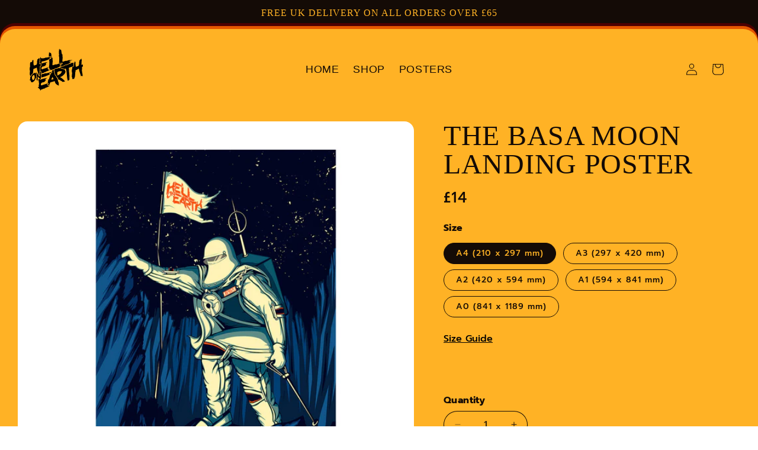

--- FILE ---
content_type: text/html; charset=utf-8
request_url: https://upthehoe.com/products/the-basa-moon-landing-poster
body_size: 30978
content:
<!doctype html>
<html class="js" lang="en">
  <head>
    <meta name="google-site-verification" content="SuRcztcfNCN75nw2r1aPR0lVCb-fqITdYo8O4Qf6onU" />
    <meta charset="utf-8">
    <meta http-equiv="X-UA-Compatible" content="IE=edge">
    <meta name="viewport" content="width=device-width,initial-scale=1">
    <meta name="theme-color" content="">
    <link rel="canonical" href="https://upthehoe.com/products/the-basa-moon-landing-poster"><link rel="preconnect" href="https://fonts.shopifycdn.com" crossorigin><title>
      The BASA Moon Landing Poster
 &ndash; Hell on Earth</title>

    
      <meta name="description" content="Printed on Supreme 240gsm Fine Art Paper.">
    

    

<meta property="og:site_name" content="Hell on Earth">
<meta property="og:url" content="https://upthehoe.com/products/the-basa-moon-landing-poster">
<meta property="og:title" content="The BASA Moon Landing Poster">
<meta property="og:type" content="product">
<meta property="og:description" content="Printed on Supreme 240gsm Fine Art Paper."><meta property="og:image" content="http://upthehoe.com/cdn/shop/files/BASA-Moon-Landing_c4168e76-50f4-4315-b5ae-71d4952cc4a8.jpg?v=1723500099">
  <meta property="og:image:secure_url" content="https://upthehoe.com/cdn/shop/files/BASA-Moon-Landing_c4168e76-50f4-4315-b5ae-71d4952cc4a8.jpg?v=1723500099">
  <meta property="og:image:width" content="1400">
  <meta property="og:image:height" content="1400"><meta property="og:price:amount" content="14">
  <meta property="og:price:currency" content="GBP"><meta name="twitter:site" content="@https://x.com/upthehoe"><meta name="twitter:card" content="summary_large_image">
<meta name="twitter:title" content="The BASA Moon Landing Poster">
<meta name="twitter:description" content="Printed on Supreme 240gsm Fine Art Paper.">


    <script src="//upthehoe.com/cdn/shop/t/5/assets/constants.js?v=132983761750457495441720637147" defer="defer"></script>
    <script src="//upthehoe.com/cdn/shop/t/5/assets/pubsub.js?v=158357773527763999511720637147" defer="defer"></script>
    <script src="//upthehoe.com/cdn/shop/t/5/assets/global.js?v=88558128918567037191720637147" defer="defer"></script><script src="//upthehoe.com/cdn/shop/t/5/assets/animations.js?v=88693664871331136111720637146" defer="defer"></script><script>window.performance && window.performance.mark && window.performance.mark('shopify.content_for_header.start');</script><meta name="facebook-domain-verification" content="54e07z66us05zk7jsfavc1lekkk8bn">
<meta id="shopify-digital-wallet" name="shopify-digital-wallet" content="/65253572837/digital_wallets/dialog">
<meta name="shopify-checkout-api-token" content="000519c76bcdf3c86b6cb9f44cbdcc1d">
<meta id="in-context-paypal-metadata" data-shop-id="65253572837" data-venmo-supported="false" data-environment="production" data-locale="en_US" data-paypal-v4="true" data-currency="GBP">
<link rel="alternate" type="application/json+oembed" href="https://upthehoe.com/products/the-basa-moon-landing-poster.oembed">
<script async="async" src="/checkouts/internal/preloads.js?locale=en-GB"></script>
<link rel="preconnect" href="https://shop.app" crossorigin="anonymous">
<script async="async" src="https://shop.app/checkouts/internal/preloads.js?locale=en-GB&shop_id=65253572837" crossorigin="anonymous"></script>
<script id="apple-pay-shop-capabilities" type="application/json">{"shopId":65253572837,"countryCode":"GB","currencyCode":"GBP","merchantCapabilities":["supports3DS"],"merchantId":"gid:\/\/shopify\/Shop\/65253572837","merchantName":"Hell on Earth","requiredBillingContactFields":["postalAddress","email","phone"],"requiredShippingContactFields":["postalAddress","email","phone"],"shippingType":"shipping","supportedNetworks":["visa","maestro","masterCard","amex","discover","elo"],"total":{"type":"pending","label":"Hell on Earth","amount":"1.00"},"shopifyPaymentsEnabled":true,"supportsSubscriptions":true}</script>
<script id="shopify-features" type="application/json">{"accessToken":"000519c76bcdf3c86b6cb9f44cbdcc1d","betas":["rich-media-storefront-analytics"],"domain":"upthehoe.com","predictiveSearch":true,"shopId":65253572837,"locale":"en"}</script>
<script>var Shopify = Shopify || {};
Shopify.shop = "hell-earth.myshopify.com";
Shopify.locale = "en";
Shopify.currency = {"active":"GBP","rate":"1.0"};
Shopify.country = "GB";
Shopify.theme = {"name":"Sense","id":142583693541,"schema_name":"Sense","schema_version":"15.0.0","theme_store_id":1356,"role":"main"};
Shopify.theme.handle = "null";
Shopify.theme.style = {"id":null,"handle":null};
Shopify.cdnHost = "upthehoe.com/cdn";
Shopify.routes = Shopify.routes || {};
Shopify.routes.root = "/";</script>
<script type="module">!function(o){(o.Shopify=o.Shopify||{}).modules=!0}(window);</script>
<script>!function(o){function n(){var o=[];function n(){o.push(Array.prototype.slice.apply(arguments))}return n.q=o,n}var t=o.Shopify=o.Shopify||{};t.loadFeatures=n(),t.autoloadFeatures=n()}(window);</script>
<script>
  window.ShopifyPay = window.ShopifyPay || {};
  window.ShopifyPay.apiHost = "shop.app\/pay";
  window.ShopifyPay.redirectState = null;
</script>
<script id="shop-js-analytics" type="application/json">{"pageType":"product"}</script>
<script defer="defer" async type="module" src="//upthehoe.com/cdn/shopifycloud/shop-js/modules/v2/client.init-shop-cart-sync_BApSsMSl.en.esm.js"></script>
<script defer="defer" async type="module" src="//upthehoe.com/cdn/shopifycloud/shop-js/modules/v2/chunk.common_CBoos6YZ.esm.js"></script>
<script type="module">
  await import("//upthehoe.com/cdn/shopifycloud/shop-js/modules/v2/client.init-shop-cart-sync_BApSsMSl.en.esm.js");
await import("//upthehoe.com/cdn/shopifycloud/shop-js/modules/v2/chunk.common_CBoos6YZ.esm.js");

  window.Shopify.SignInWithShop?.initShopCartSync?.({"fedCMEnabled":true,"windoidEnabled":true});

</script>
<script defer="defer" async type="module" src="//upthehoe.com/cdn/shopifycloud/shop-js/modules/v2/client.payment-terms_BHOWV7U_.en.esm.js"></script>
<script defer="defer" async type="module" src="//upthehoe.com/cdn/shopifycloud/shop-js/modules/v2/chunk.common_CBoos6YZ.esm.js"></script>
<script defer="defer" async type="module" src="//upthehoe.com/cdn/shopifycloud/shop-js/modules/v2/chunk.modal_Bu1hFZFC.esm.js"></script>
<script type="module">
  await import("//upthehoe.com/cdn/shopifycloud/shop-js/modules/v2/client.payment-terms_BHOWV7U_.en.esm.js");
await import("//upthehoe.com/cdn/shopifycloud/shop-js/modules/v2/chunk.common_CBoos6YZ.esm.js");
await import("//upthehoe.com/cdn/shopifycloud/shop-js/modules/v2/chunk.modal_Bu1hFZFC.esm.js");

  
</script>
<script>
  window.Shopify = window.Shopify || {};
  if (!window.Shopify.featureAssets) window.Shopify.featureAssets = {};
  window.Shopify.featureAssets['shop-js'] = {"shop-cart-sync":["modules/v2/client.shop-cart-sync_DJczDl9f.en.esm.js","modules/v2/chunk.common_CBoos6YZ.esm.js"],"init-fed-cm":["modules/v2/client.init-fed-cm_BzwGC0Wi.en.esm.js","modules/v2/chunk.common_CBoos6YZ.esm.js"],"init-windoid":["modules/v2/client.init-windoid_BS26ThXS.en.esm.js","modules/v2/chunk.common_CBoos6YZ.esm.js"],"shop-cash-offers":["modules/v2/client.shop-cash-offers_DthCPNIO.en.esm.js","modules/v2/chunk.common_CBoos6YZ.esm.js","modules/v2/chunk.modal_Bu1hFZFC.esm.js"],"shop-button":["modules/v2/client.shop-button_D_JX508o.en.esm.js","modules/v2/chunk.common_CBoos6YZ.esm.js"],"init-shop-email-lookup-coordinator":["modules/v2/client.init-shop-email-lookup-coordinator_DFwWcvrS.en.esm.js","modules/v2/chunk.common_CBoos6YZ.esm.js"],"shop-toast-manager":["modules/v2/client.shop-toast-manager_tEhgP2F9.en.esm.js","modules/v2/chunk.common_CBoos6YZ.esm.js"],"shop-login-button":["modules/v2/client.shop-login-button_DwLgFT0K.en.esm.js","modules/v2/chunk.common_CBoos6YZ.esm.js","modules/v2/chunk.modal_Bu1hFZFC.esm.js"],"avatar":["modules/v2/client.avatar_BTnouDA3.en.esm.js"],"init-shop-cart-sync":["modules/v2/client.init-shop-cart-sync_BApSsMSl.en.esm.js","modules/v2/chunk.common_CBoos6YZ.esm.js"],"pay-button":["modules/v2/client.pay-button_BuNmcIr_.en.esm.js","modules/v2/chunk.common_CBoos6YZ.esm.js"],"init-shop-for-new-customer-accounts":["modules/v2/client.init-shop-for-new-customer-accounts_DrjXSI53.en.esm.js","modules/v2/client.shop-login-button_DwLgFT0K.en.esm.js","modules/v2/chunk.common_CBoos6YZ.esm.js","modules/v2/chunk.modal_Bu1hFZFC.esm.js"],"init-customer-accounts-sign-up":["modules/v2/client.init-customer-accounts-sign-up_TlVCiykN.en.esm.js","modules/v2/client.shop-login-button_DwLgFT0K.en.esm.js","modules/v2/chunk.common_CBoos6YZ.esm.js","modules/v2/chunk.modal_Bu1hFZFC.esm.js"],"shop-follow-button":["modules/v2/client.shop-follow-button_C5D3XtBb.en.esm.js","modules/v2/chunk.common_CBoos6YZ.esm.js","modules/v2/chunk.modal_Bu1hFZFC.esm.js"],"checkout-modal":["modules/v2/client.checkout-modal_8TC_1FUY.en.esm.js","modules/v2/chunk.common_CBoos6YZ.esm.js","modules/v2/chunk.modal_Bu1hFZFC.esm.js"],"init-customer-accounts":["modules/v2/client.init-customer-accounts_C0Oh2ljF.en.esm.js","modules/v2/client.shop-login-button_DwLgFT0K.en.esm.js","modules/v2/chunk.common_CBoos6YZ.esm.js","modules/v2/chunk.modal_Bu1hFZFC.esm.js"],"lead-capture":["modules/v2/client.lead-capture_Cq0gfm7I.en.esm.js","modules/v2/chunk.common_CBoos6YZ.esm.js","modules/v2/chunk.modal_Bu1hFZFC.esm.js"],"shop-login":["modules/v2/client.shop-login_BmtnoEUo.en.esm.js","modules/v2/chunk.common_CBoos6YZ.esm.js","modules/v2/chunk.modal_Bu1hFZFC.esm.js"],"payment-terms":["modules/v2/client.payment-terms_BHOWV7U_.en.esm.js","modules/v2/chunk.common_CBoos6YZ.esm.js","modules/v2/chunk.modal_Bu1hFZFC.esm.js"]};
</script>
<script id="__st">var __st={"a":65253572837,"offset":0,"reqid":"b6b788b3-5798-4ae8-a19c-079b462283f8-1768877943","pageurl":"upthehoe.com\/products\/the-basa-moon-landing-poster","u":"93003cd6a53a","p":"product","rtyp":"product","rid":8289057833189};</script>
<script>window.ShopifyPaypalV4VisibilityTracking = true;</script>
<script id="captcha-bootstrap">!function(){'use strict';const t='contact',e='account',n='new_comment',o=[[t,t],['blogs',n],['comments',n],[t,'customer']],c=[[e,'customer_login'],[e,'guest_login'],[e,'recover_customer_password'],[e,'create_customer']],r=t=>t.map((([t,e])=>`form[action*='/${t}']:not([data-nocaptcha='true']) input[name='form_type'][value='${e}']`)).join(','),a=t=>()=>t?[...document.querySelectorAll(t)].map((t=>t.form)):[];function s(){const t=[...o],e=r(t);return a(e)}const i='password',u='form_key',d=['recaptcha-v3-token','g-recaptcha-response','h-captcha-response',i],f=()=>{try{return window.sessionStorage}catch{return}},m='__shopify_v',_=t=>t.elements[u];function p(t,e,n=!1){try{const o=window.sessionStorage,c=JSON.parse(o.getItem(e)),{data:r}=function(t){const{data:e,action:n}=t;return t[m]||n?{data:e,action:n}:{data:t,action:n}}(c);for(const[e,n]of Object.entries(r))t.elements[e]&&(t.elements[e].value=n);n&&o.removeItem(e)}catch(o){console.error('form repopulation failed',{error:o})}}const l='form_type',E='cptcha';function T(t){t.dataset[E]=!0}const w=window,h=w.document,L='Shopify',v='ce_forms',y='captcha';let A=!1;((t,e)=>{const n=(g='f06e6c50-85a8-45c8-87d0-21a2b65856fe',I='https://cdn.shopify.com/shopifycloud/storefront-forms-hcaptcha/ce_storefront_forms_captcha_hcaptcha.v1.5.2.iife.js',D={infoText:'Protected by hCaptcha',privacyText:'Privacy',termsText:'Terms'},(t,e,n)=>{const o=w[L][v],c=o.bindForm;if(c)return c(t,g,e,D).then(n);var r;o.q.push([[t,g,e,D],n]),r=I,A||(h.body.append(Object.assign(h.createElement('script'),{id:'captcha-provider',async:!0,src:r})),A=!0)});var g,I,D;w[L]=w[L]||{},w[L][v]=w[L][v]||{},w[L][v].q=[],w[L][y]=w[L][y]||{},w[L][y].protect=function(t,e){n(t,void 0,e),T(t)},Object.freeze(w[L][y]),function(t,e,n,w,h,L){const[v,y,A,g]=function(t,e,n){const i=e?o:[],u=t?c:[],d=[...i,...u],f=r(d),m=r(i),_=r(d.filter((([t,e])=>n.includes(e))));return[a(f),a(m),a(_),s()]}(w,h,L),I=t=>{const e=t.target;return e instanceof HTMLFormElement?e:e&&e.form},D=t=>v().includes(t);t.addEventListener('submit',(t=>{const e=I(t);if(!e)return;const n=D(e)&&!e.dataset.hcaptchaBound&&!e.dataset.recaptchaBound,o=_(e),c=g().includes(e)&&(!o||!o.value);(n||c)&&t.preventDefault(),c&&!n&&(function(t){try{if(!f())return;!function(t){const e=f();if(!e)return;const n=_(t);if(!n)return;const o=n.value;o&&e.removeItem(o)}(t);const e=Array.from(Array(32),(()=>Math.random().toString(36)[2])).join('');!function(t,e){_(t)||t.append(Object.assign(document.createElement('input'),{type:'hidden',name:u})),t.elements[u].value=e}(t,e),function(t,e){const n=f();if(!n)return;const o=[...t.querySelectorAll(`input[type='${i}']`)].map((({name:t})=>t)),c=[...d,...o],r={};for(const[a,s]of new FormData(t).entries())c.includes(a)||(r[a]=s);n.setItem(e,JSON.stringify({[m]:1,action:t.action,data:r}))}(t,e)}catch(e){console.error('failed to persist form',e)}}(e),e.submit())}));const S=(t,e)=>{t&&!t.dataset[E]&&(n(t,e.some((e=>e===t))),T(t))};for(const o of['focusin','change'])t.addEventListener(o,(t=>{const e=I(t);D(e)&&S(e,y())}));const B=e.get('form_key'),M=e.get(l),P=B&&M;t.addEventListener('DOMContentLoaded',(()=>{const t=y();if(P)for(const e of t)e.elements[l].value===M&&p(e,B);[...new Set([...A(),...v().filter((t=>'true'===t.dataset.shopifyCaptcha))])].forEach((e=>S(e,t)))}))}(h,new URLSearchParams(w.location.search),n,t,e,['guest_login'])})(!0,!0)}();</script>
<script integrity="sha256-4kQ18oKyAcykRKYeNunJcIwy7WH5gtpwJnB7kiuLZ1E=" data-source-attribution="shopify.loadfeatures" defer="defer" src="//upthehoe.com/cdn/shopifycloud/storefront/assets/storefront/load_feature-a0a9edcb.js" crossorigin="anonymous"></script>
<script crossorigin="anonymous" defer="defer" src="//upthehoe.com/cdn/shopifycloud/storefront/assets/shopify_pay/storefront-65b4c6d7.js?v=20250812"></script>
<script data-source-attribution="shopify.dynamic_checkout.dynamic.init">var Shopify=Shopify||{};Shopify.PaymentButton=Shopify.PaymentButton||{isStorefrontPortableWallets:!0,init:function(){window.Shopify.PaymentButton.init=function(){};var t=document.createElement("script");t.src="https://upthehoe.com/cdn/shopifycloud/portable-wallets/latest/portable-wallets.en.js",t.type="module",document.head.appendChild(t)}};
</script>
<script data-source-attribution="shopify.dynamic_checkout.buyer_consent">
  function portableWalletsHideBuyerConsent(e){var t=document.getElementById("shopify-buyer-consent"),n=document.getElementById("shopify-subscription-policy-button");t&&n&&(t.classList.add("hidden"),t.setAttribute("aria-hidden","true"),n.removeEventListener("click",e))}function portableWalletsShowBuyerConsent(e){var t=document.getElementById("shopify-buyer-consent"),n=document.getElementById("shopify-subscription-policy-button");t&&n&&(t.classList.remove("hidden"),t.removeAttribute("aria-hidden"),n.addEventListener("click",e))}window.Shopify?.PaymentButton&&(window.Shopify.PaymentButton.hideBuyerConsent=portableWalletsHideBuyerConsent,window.Shopify.PaymentButton.showBuyerConsent=portableWalletsShowBuyerConsent);
</script>
<script data-source-attribution="shopify.dynamic_checkout.cart.bootstrap">document.addEventListener("DOMContentLoaded",(function(){function t(){return document.querySelector("shopify-accelerated-checkout-cart, shopify-accelerated-checkout")}if(t())Shopify.PaymentButton.init();else{new MutationObserver((function(e,n){t()&&(Shopify.PaymentButton.init(),n.disconnect())})).observe(document.body,{childList:!0,subtree:!0})}}));
</script>
<link id="shopify-accelerated-checkout-styles" rel="stylesheet" media="screen" href="https://upthehoe.com/cdn/shopifycloud/portable-wallets/latest/accelerated-checkout-backwards-compat.css" crossorigin="anonymous">
<style id="shopify-accelerated-checkout-cart">
        #shopify-buyer-consent {
  margin-top: 1em;
  display: inline-block;
  width: 100%;
}

#shopify-buyer-consent.hidden {
  display: none;
}

#shopify-subscription-policy-button {
  background: none;
  border: none;
  padding: 0;
  text-decoration: underline;
  font-size: inherit;
  cursor: pointer;
}

#shopify-subscription-policy-button::before {
  box-shadow: none;
}

      </style>
<script id="sections-script" data-sections="header" defer="defer" src="//upthehoe.com/cdn/shop/t/5/compiled_assets/scripts.js?v=554"></script>
<script>window.performance && window.performance.mark && window.performance.mark('shopify.content_for_header.end');</script>


    <style data-shopify>
      @font-face {
  font-family: Prompt;
  font-weight: 500;
  font-style: normal;
  font-display: swap;
  src: url("//upthehoe.com/cdn/fonts/prompt/prompt_n5.b231ccbca402556fdd80c40f8be8d9a701e805e6.woff2") format("woff2"),
       url("//upthehoe.com/cdn/fonts/prompt/prompt_n5.c3ece48b1775a5fb96d7d412826aeb0230b47adb.woff") format("woff");
}

      @font-face {
  font-family: Prompt;
  font-weight: 700;
  font-style: normal;
  font-display: swap;
  src: url("//upthehoe.com/cdn/fonts/prompt/prompt_n7.b02601183b05e61fa7be166e9ccbe02488df9d4e.woff2") format("woff2"),
       url("//upthehoe.com/cdn/fonts/prompt/prompt_n7.0d3eedf3dbfa531020ce942da8ca46feac5ed856.woff") format("woff");
}

      @font-face {
  font-family: Prompt;
  font-weight: 500;
  font-style: italic;
  font-display: swap;
  src: url("//upthehoe.com/cdn/fonts/prompt/prompt_i5.1810dd87e506bcd694e53b462a38304f65cde60d.woff2") format("woff2"),
       url("//upthehoe.com/cdn/fonts/prompt/prompt_i5.fa3566ffe23be6e58346c547b919daea6da36b86.woff") format("woff");
}

      @font-face {
  font-family: Prompt;
  font-weight: 700;
  font-style: italic;
  font-display: swap;
  src: url("//upthehoe.com/cdn/fonts/prompt/prompt_i7.c0196827e2d7ad4d23aa059bfa7dea9b375ef0a1.woff2") format("woff2"),
       url("//upthehoe.com/cdn/fonts/prompt/prompt_i7.8cb478a58ee5103386ff964f66617c3a56e70296.woff") format("woff");
}

      

      
        :root,
        .color-scheme-1 {
          --color-background: 255,255,255;
        
          --gradient-background: #ffffff;
        

        

        --color-foreground: 18,18,18;
        --color-background-contrast: 191,191,191;
        --color-shadow: 20,11,6;
        --color-button: 255,178,37;
        --color-button-text: 20,11,6;
        --color-secondary-button: 255,255,255;
        --color-secondary-button-text: 255,178,37;
        --color-link: 255,178,37;
        --color-badge-foreground: 18,18,18;
        --color-badge-background: 255,255,255;
        --color-badge-border: 18,18,18;
        --payment-terms-background-color: rgb(255 255 255);
      }
      
        
        .color-scheme-2 {
          --color-background: 20,11,6;
        
          --gradient-background: #140b06;
        

        

        --color-foreground: 255,255,255;
        --color-background-contrast: 202,123,79;
        --color-shadow: 255,255,255;
        --color-button: 255,255,255;
        --color-button-text: 20,11,6;
        --color-secondary-button: 20,11,6;
        --color-secondary-button-text: 255,255,255;
        --color-link: 255,255,255;
        --color-badge-foreground: 255,255,255;
        --color-badge-background: 20,11,6;
        --color-badge-border: 255,255,255;
        --payment-terms-background-color: rgb(20 11 6);
      }
      
        
        .color-scheme-3 {
          --color-background: 255,178,37;
        
          --gradient-background: #ffb225;
        

        

        --color-foreground: 20,11,6;
        --color-background-contrast: 164,106,0;
        --color-shadow: 20,11,6;
        --color-button: 228,54,54;
        --color-button-text: 20,11,6;
        --color-secondary-button: 255,178,37;
        --color-secondary-button-text: 228,54,54;
        --color-link: 228,54,54;
        --color-badge-foreground: 20,11,6;
        --color-badge-background: 255,178,37;
        --color-badge-border: 20,11,6;
        --payment-terms-background-color: rgb(255 178 37);
      }
      
        
        .color-scheme-4 {
          --color-background: 255,255,255;
        
          --gradient-background: #ffffff;
        

        

        --color-foreground: 20,11,6;
        --color-background-contrast: 191,191,191;
        --color-shadow: 255,255,255;
        --color-button: 20,11,6;
        --color-button-text: 255,178,37;
        --color-secondary-button: 255,255,255;
        --color-secondary-button-text: 20,11,6;
        --color-link: 20,11,6;
        --color-badge-foreground: 20,11,6;
        --color-badge-background: 255,255,255;
        --color-badge-border: 20,11,6;
        --payment-terms-background-color: rgb(255 255 255);
      }
      
        
        .color-scheme-5 {
          --color-background: 228,54,54;
        
          --gradient-background: #e43636;
        

        

        --color-foreground: 255,255,255;
        --color-background-contrast: 136,18,18;
        --color-shadow: 228,54,54;
        --color-button: 255,178,37;
        --color-button-text: 228,54,54;
        --color-secondary-button: 228,54,54;
        --color-secondary-button-text: 255,178,37;
        --color-link: 255,178,37;
        --color-badge-foreground: 255,255,255;
        --color-badge-background: 228,54,54;
        --color-badge-border: 255,255,255;
        --payment-terms-background-color: rgb(228 54 54);
      }
      
        
        .color-scheme-e4e79be9-c343-493c-b1ba-986ab181a1fc {
          --color-background: 20,11,6;
        
          --gradient-background: #140b06;
        

        

        --color-foreground: 255,178,37;
        --color-background-contrast: 202,123,79;
        --color-shadow: 20,11,6;
        --color-button: 255,178,37;
        --color-button-text: 20,11,6;
        --color-secondary-button: 20,11,6;
        --color-secondary-button-text: 255,178,37;
        --color-link: 255,178,37;
        --color-badge-foreground: 255,178,37;
        --color-badge-background: 20,11,6;
        --color-badge-border: 255,178,37;
        --payment-terms-background-color: rgb(20 11 6);
      }
      

      body, .color-scheme-1, .color-scheme-2, .color-scheme-3, .color-scheme-4, .color-scheme-5, .color-scheme-e4e79be9-c343-493c-b1ba-986ab181a1fc {
        color: rgba(var(--color-foreground), 0.75);
        background-color: rgb(var(--color-background));
      }

      :root {
        --font-body-family: Prompt, sans-serif;
        --font-body-style: normal;
        --font-body-weight: 500;
        --font-body-weight-bold: 800;

        --font-heading-family: "New York", Iowan Old Style, Apple Garamond, Baskerville, Times New Roman, Droid Serif, Times, Source Serif Pro, serif, Apple Color Emoji, Segoe UI Emoji, Segoe UI Symbol;
        --font-heading-style: normal;
        --font-heading-weight: 400;

        --font-body-scale: 1.0;
        --font-heading-scale: 1.2;

        --media-padding: px;
        --media-border-opacity: 0.1;
        --media-border-width: 0px;
        --media-radius: 16px;
        --media-shadow-opacity: 0.0;
        --media-shadow-horizontal-offset: 10px;
        --media-shadow-vertical-offset: 12px;
        --media-shadow-blur-radius: 20px;
        --media-shadow-visible: 0;

        --page-width: 160rem;
        --page-width-margin: 0rem;

        --product-card-image-padding: 0.0rem;
        --product-card-corner-radius: 1.2rem;
        --product-card-text-alignment: center;
        --product-card-border-width: 0.0rem;
        --product-card-border-opacity: 1.0;
        --product-card-shadow-opacity: 0.0;
        --product-card-shadow-visible: 0;
        --product-card-shadow-horizontal-offset: 1.0rem;
        --product-card-shadow-vertical-offset: 1.0rem;
        --product-card-shadow-blur-radius: 3.5rem;

        --collection-card-image-padding: 0.0rem;
        --collection-card-corner-radius: 1.2rem;
        --collection-card-text-alignment: center;
        --collection-card-border-width: 0.0rem;
        --collection-card-border-opacity: 0.1;
        --collection-card-shadow-opacity: 0.0;
        --collection-card-shadow-visible: 0;
        --collection-card-shadow-horizontal-offset: 1.0rem;
        --collection-card-shadow-vertical-offset: 1.0rem;
        --collection-card-shadow-blur-radius: 3.5rem;

        --blog-card-image-padding: 0.0rem;
        --blog-card-corner-radius: 1.2rem;
        --blog-card-text-alignment: center;
        --blog-card-border-width: 0.0rem;
        --blog-card-border-opacity: 0.1;
        --blog-card-shadow-opacity: 0.0;
        --blog-card-shadow-visible: 0;
        --blog-card-shadow-horizontal-offset: 1.0rem;
        --blog-card-shadow-vertical-offset: 1.0rem;
        --blog-card-shadow-blur-radius: 3.5rem;

        --badge-corner-radius: 2.0rem;

        --popup-border-width: 1px;
        --popup-border-opacity: 1.0;
        --popup-corner-radius: 22px;
        --popup-shadow-opacity: 0.0;
        --popup-shadow-horizontal-offset: 10px;
        --popup-shadow-vertical-offset: 12px;
        --popup-shadow-blur-radius: 20px;

        --drawer-border-width: 1px;
        --drawer-border-opacity: 1.0;
        --drawer-shadow-opacity: 0.0;
        --drawer-shadow-horizontal-offset: 0px;
        --drawer-shadow-vertical-offset: 4px;
        --drawer-shadow-blur-radius: 5px;

        --spacing-sections-desktop: 0px;
        --spacing-sections-mobile: 0px;

        --grid-desktop-vertical-spacing: 40px;
        --grid-desktop-horizontal-spacing: 40px;
        --grid-mobile-vertical-spacing: 20px;
        --grid-mobile-horizontal-spacing: 20px;

        --text-boxes-border-opacity: 0.1;
        --text-boxes-border-width: 0px;
        --text-boxes-radius: 24px;
        --text-boxes-shadow-opacity: 0.0;
        --text-boxes-shadow-visible: 0;
        --text-boxes-shadow-horizontal-offset: 10px;
        --text-boxes-shadow-vertical-offset: 12px;
        --text-boxes-shadow-blur-radius: 20px;

        --buttons-radius: 40px;
        --buttons-radius-outset: 41px;
        --buttons-border-width: 1px;
        --buttons-border-opacity: 1.0;
        --buttons-shadow-opacity: 0.0;
        --buttons-shadow-visible: 0;
        --buttons-shadow-horizontal-offset: 0px;
        --buttons-shadow-vertical-offset: 4px;
        --buttons-shadow-blur-radius: 5px;
        --buttons-border-offset: 0.3px;

        --inputs-radius: 30px;
        --inputs-border-width: 1px;
        --inputs-border-opacity: 1.0;
        --inputs-shadow-opacity: 0.0;
        --inputs-shadow-horizontal-offset: 0px;
        --inputs-margin-offset: 0px;
        --inputs-shadow-vertical-offset: 4px;
        --inputs-shadow-blur-radius: 5px;
        --inputs-radius-outset: 31px;

        --variant-pills-radius: 40px;
        --variant-pills-border-width: 1px;
        --variant-pills-border-opacity: 1.0;
        --variant-pills-shadow-opacity: 0.0;
        --variant-pills-shadow-horizontal-offset: 0px;
        --variant-pills-shadow-vertical-offset: 4px;
        --variant-pills-shadow-blur-radius: 5px;
      }

      *,
      *::before,
      *::after {
        box-sizing: inherit;
      }

      html {
        box-sizing: border-box;
        font-size: calc(var(--font-body-scale) * 62.5%);
        height: 100%;
      }

      body {
        display: grid;
        grid-template-rows: auto auto 1fr auto;
        grid-template-columns: 100%;
        min-height: 100%;
        margin: 0;
        font-size: 1.5rem;
        letter-spacing: 0.06rem;
        line-height: calc(1 + 0.8 / var(--font-body-scale));
        font-family: var(--font-body-family);
        font-style: var(--font-body-style);
        font-weight: var(--font-body-weight);
      }

      @media screen and (min-width: 750px) {
        body {
          font-size: 1.6rem;
        }
      }
    </style>

    <link href="//upthehoe.com/cdn/shop/t/5/assets/base.css?v=143967082353521098251721676962" rel="stylesheet" type="text/css" media="all" />

      <link rel="preload" as="font" href="//upthehoe.com/cdn/fonts/prompt/prompt_n5.b231ccbca402556fdd80c40f8be8d9a701e805e6.woff2" type="font/woff2" crossorigin>
      
<link href="//upthehoe.com/cdn/shop/t/5/assets/component-localization-form.css?v=120620094879297847921720637146" rel="stylesheet" type="text/css" media="all" />
      <script src="//upthehoe.com/cdn/shop/t/5/assets/localization-form.js?v=144176611646395275351720637147" defer="defer"></script><script>
      if (Shopify.designMode) {
        document.documentElement.classList.add('shopify-design-mode');
      }
    </script>
  <!-- BEGIN app block: shopify://apps/monster-cart-upsell-free-gifts/blocks/app-embed/a1b8e58a-bf1d-4e0f-8768-a387c3f643c0 --><script>  
  window.mu_version = 1.8
  
      window.mu_product = {
        ...{"id":8289057833189,"title":"The BASA Moon Landing Poster","handle":"the-basa-moon-landing-poster","description":"Printed on Supreme 240gsm Fine Art Paper.","published_at":"2023-07-19T21:07:40+01:00","created_at":"2023-05-31T20:43:14+01:00","vendor":"Hell on Earth","type":"Fine art","tags":["Hell on Earth","Prints"],"price":1400,"price_min":1400,"price_max":5500,"available":true,"price_varies":true,"compare_at_price":null,"compare_at_price_min":0,"compare_at_price_max":0,"compare_at_price_varies":false,"variants":[{"id":44088879644901,"title":"A4 (210 x 297 mm)","option1":"A4 (210 x 297 mm)","option2":null,"option3":null,"sku":"Poster-BASA-Moon-Landing-A4","requires_shipping":true,"taxable":true,"featured_image":null,"available":true,"name":"The BASA Moon Landing Poster - A4 (210 x 297 mm)","public_title":"A4 (210 x 297 mm)","options":["A4 (210 x 297 mm)"],"price":1400,"weight":454,"compare_at_price":null,"inventory_management":null,"barcode":"","requires_selling_plan":false,"selling_plan_allocations":[]},{"id":44088879612133,"title":"A3 (297 x 420 mm)","option1":"A3 (297 x 420 mm)","option2":null,"option3":null,"sku":"Poster-BASA-Moon-Landing-A3","requires_shipping":true,"taxable":true,"featured_image":null,"available":true,"name":"The BASA Moon Landing Poster - A3 (297 x 420 mm)","public_title":"A3 (297 x 420 mm)","options":["A3 (297 x 420 mm)"],"price":2200,"weight":454,"compare_at_price":null,"inventory_management":null,"barcode":null,"requires_selling_plan":false,"selling_plan_allocations":[]},{"id":44088879579365,"title":"A2 (420 x 594 mm)","option1":"A2 (420 x 594 mm)","option2":null,"option3":null,"sku":"Poster-BASA-Moon-Landing-A2","requires_shipping":true,"taxable":true,"featured_image":null,"available":true,"name":"The BASA Moon Landing Poster - A2 (420 x 594 mm)","public_title":"A2 (420 x 594 mm)","options":["A2 (420 x 594 mm)"],"price":3000,"weight":454,"compare_at_price":null,"inventory_management":null,"barcode":null,"requires_selling_plan":false,"selling_plan_allocations":[]},{"id":44088879546597,"title":"A1 (594 x 841 mm)","option1":"A1 (594 x 841 mm)","option2":null,"option3":null,"sku":"Poster-BASA-Moon-Landing-A1","requires_shipping":true,"taxable":true,"featured_image":null,"available":true,"name":"The BASA Moon Landing Poster - A1 (594 x 841 mm)","public_title":"A1 (594 x 841 mm)","options":["A1 (594 x 841 mm)"],"price":3800,"weight":454,"compare_at_price":null,"inventory_management":null,"barcode":null,"requires_selling_plan":false,"selling_plan_allocations":[]},{"id":44088879513829,"title":"A0 (841 x 1189 mm)","option1":"A0 (841 x 1189 mm)","option2":null,"option3":null,"sku":"Poster-BASA-Moon-Landing-A0","requires_shipping":true,"taxable":true,"featured_image":null,"available":true,"name":"The BASA Moon Landing Poster - A0 (841 x 1189 mm)","public_title":"A0 (841 x 1189 mm)","options":["A0 (841 x 1189 mm)"],"price":5500,"weight":454,"compare_at_price":null,"inventory_management":null,"barcode":null,"requires_selling_plan":false,"selling_plan_allocations":[]}],"images":["\/\/upthehoe.com\/cdn\/shop\/files\/BASA-Moon-Landing_c4168e76-50f4-4315-b5ae-71d4952cc4a8.jpg?v=1723500099","\/\/upthehoe.com\/cdn\/shop\/files\/BASA-Moon-Landing-2.jpg?v=1723500102"],"featured_image":"\/\/upthehoe.com\/cdn\/shop\/files\/BASA-Moon-Landing_c4168e76-50f4-4315-b5ae-71d4952cc4a8.jpg?v=1723500099","options":["Size"],"media":[{"alt":null,"id":35161653117157,"position":1,"preview_image":{"aspect_ratio":1.0,"height":1400,"width":1400,"src":"\/\/upthehoe.com\/cdn\/shop\/files\/BASA-Moon-Landing_c4168e76-50f4-4315-b5ae-71d4952cc4a8.jpg?v=1723500099"},"aspect_ratio":1.0,"height":1400,"media_type":"image","src":"\/\/upthehoe.com\/cdn\/shop\/files\/BASA-Moon-Landing_c4168e76-50f4-4315-b5ae-71d4952cc4a8.jpg?v=1723500099","width":1400},{"alt":null,"id":32744546795749,"position":2,"preview_image":{"aspect_ratio":1.0,"height":1200,"width":1200,"src":"\/\/upthehoe.com\/cdn\/shop\/files\/BASA-Moon-Landing-2.jpg?v=1723500102"},"aspect_ratio":1.0,"height":1200,"media_type":"image","src":"\/\/upthehoe.com\/cdn\/shop\/files\/BASA-Moon-Landing-2.jpg?v=1723500102","width":1200}],"requires_selling_plan":false,"selling_plan_groups":[],"content":"Printed on Supreme 240gsm Fine Art Paper."},
    collections: [{"id":408314872037,"handle":"posters","title":"Posters","updated_at":"2026-01-19T03:24:25+00:00","body_html":"","published_at":"2023-07-19T21:08:07+01:00","sort_order":"manual","template_suffix":"","disjunctive":false,"rules":[{"column":"tag","relation":"equals","condition":"Prints"}],"published_scope":"web","image":{"created_at":"2024-07-12T00:04:52+01:00","alt":null,"width":1920,"height":600,"src":"\/\/upthehoe.com\/cdn\/shop\/collections\/posters-bg.jpg?v=1720739092"}},{"id":398482243813,"handle":"shop","title":"Shop","updated_at":"2026-01-19T12:36:48+00:00","body_html":"","published_at":"2022-07-17T13:28:14+01:00","sort_order":"manual","template_suffix":"","disjunctive":false,"rules":[{"column":"title","relation":"not_contains","condition":"###"},{"column":"title","relation":"not_contains","condition":"(Gift)"}],"published_scope":"web","image":{"created_at":"2024-07-11T23:57:43+01:00","alt":null,"width":1920,"height":600,"src":"\/\/upthehoe.com\/cdn\/shop\/collections\/header_img_333a4961-e3db-4390-8b22-19da56b0ab77.jpg?v=1720738663"}}],
    inventory:{"44088879644901": -3,"44088879612133": -5,"44088879579365": -2,"44088879546597": 0,"44088879513829": 0},
        has_only_default_variant: false,
        
      }
  
    window.mu_currencies = [{"name": "United Arab Emirates Dirham", "iso_code": "AED", "symbol": "د.إ"},{"name": "Australian Dollar", "iso_code": "AUD", "symbol": "$"},{"name": "Canadian Dollar", "iso_code": "CAD", "symbol": "$"},{"name": "Swiss Franc", "iso_code": "CHF", "symbol": "CHF"},{"name": "Czech Koruna", "iso_code": "CZK", "symbol": "Kč"},{"name": "Danish Krone", "iso_code": "DKK", "symbol": "kr."},{"name": "Euro", "iso_code": "EUR", "symbol": "€"},{"name": "British Pound", "iso_code": "GBP", "symbol": "£"},{"name": "Hong Kong Dollar", "iso_code": "HKD", "symbol": "$"},{"name": "Israeli New Shekel", "iso_code": "ILS", "symbol": "₪"},{"name": "Japanese Yen", "iso_code": "JPY", "symbol": "¥"},{"name": "South Korean Won", "iso_code": "KRW", "symbol": "₩"},{"name": "Malaysian Ringgit", "iso_code": "MYR", "symbol": "RM"},{"name": "New Zealand Dollar", "iso_code": "NZD", "symbol": "$"},{"name": "Polish Złoty", "iso_code": "PLN", "symbol": "zł"},{"name": "Swedish Krona", "iso_code": "SEK", "symbol": "kr"},{"name": "Singapore Dollar", "iso_code": "SGD", "symbol": "$"},{"name": "United States Dollar", "iso_code": "USD", "symbol": "$"},];
    window.mu_origin = 'upthehoe.com';
    window.mu_myshopify_domain = 'hell-earth.myshopify.com';
    window.mu_cart_currency= 'GBP';
    window.mu_cart_items = [];
    window.mu_money_format = '£{{amount_no_decimals}}';
    
    window.mu_stop_cart_page = true
    
    
    window.mu_market_rounding = true
    
    
    
    
    window.show_item_properties = true
    
    
    
    
    
    window.mu_bag_selector = [];
    
    
    window.mu_hide_when_opened = "";
    
</script>
  <link rel="stylesheet"  href="https://cdnjs.cloudflare.com/ajax/libs/slick-carousel/1.6.0/slick.min.css" />
  <link rel="stylesheet" href="https://cdnjs.cloudflare.com/ajax/libs/slick-carousel/1.6.0/slick-theme.min.css" /><script>
    // custom code here
</script>
  <script>console.log("%cMU: Version 1 in use", "color: white; background: #dc3545; padding: 2px 6px; border-radius: 3px;");</script>
  <script async src="https://cdn.shopify.com/extensions/019b8c0a-9b7a-7f32-ba3d-a373967f46fb/monster-upsells-v2-689/assets/webfont.js"></script>
  
    <link href="https://cdn.shopify.com/extensions/019b8c0a-9b7a-7f32-ba3d-a373967f46fb/monster-upsells-v2-689/assets/cart.css" rel="stylesheet">
    <script type="text/javascript">
      window.assetsPath = "https://cdn.shopify.com/extensions/019b8c0a-9b7a-7f32-ba3d-a373967f46fb/monster-upsells-v2-689/assets/cart_renderer.js".split("cart_renderer.js")[0]
    </script>
    <script async src="https://cdn.shopify.com/extensions/019b8c0a-9b7a-7f32-ba3d-a373967f46fb/monster-upsells-v2-689/assets/cart_renderer.js"></script>
  



<!-- END app block --><script src="https://cdn.shopify.com/extensions/019ab370-3427-7dfe-9e9e-e24647f8564c/cartbite-75/assets/cartbite-embed.js" type="text/javascript" defer="defer"></script>
<link href="https://monorail-edge.shopifysvc.com" rel="dns-prefetch">
<script>(function(){if ("sendBeacon" in navigator && "performance" in window) {try {var session_token_from_headers = performance.getEntriesByType('navigation')[0].serverTiming.find(x => x.name == '_s').description;} catch {var session_token_from_headers = undefined;}var session_cookie_matches = document.cookie.match(/_shopify_s=([^;]*)/);var session_token_from_cookie = session_cookie_matches && session_cookie_matches.length === 2 ? session_cookie_matches[1] : "";var session_token = session_token_from_headers || session_token_from_cookie || "";function handle_abandonment_event(e) {var entries = performance.getEntries().filter(function(entry) {return /monorail-edge.shopifysvc.com/.test(entry.name);});if (!window.abandonment_tracked && entries.length === 0) {window.abandonment_tracked = true;var currentMs = Date.now();var navigation_start = performance.timing.navigationStart;var payload = {shop_id: 65253572837,url: window.location.href,navigation_start,duration: currentMs - navigation_start,session_token,page_type: "product"};window.navigator.sendBeacon("https://monorail-edge.shopifysvc.com/v1/produce", JSON.stringify({schema_id: "online_store_buyer_site_abandonment/1.1",payload: payload,metadata: {event_created_at_ms: currentMs,event_sent_at_ms: currentMs}}));}}window.addEventListener('pagehide', handle_abandonment_event);}}());</script>
<script id="web-pixels-manager-setup">(function e(e,d,r,n,o){if(void 0===o&&(o={}),!Boolean(null===(a=null===(i=window.Shopify)||void 0===i?void 0:i.analytics)||void 0===a?void 0:a.replayQueue)){var i,a;window.Shopify=window.Shopify||{};var t=window.Shopify;t.analytics=t.analytics||{};var s=t.analytics;s.replayQueue=[],s.publish=function(e,d,r){return s.replayQueue.push([e,d,r]),!0};try{self.performance.mark("wpm:start")}catch(e){}var l=function(){var e={modern:/Edge?\/(1{2}[4-9]|1[2-9]\d|[2-9]\d{2}|\d{4,})\.\d+(\.\d+|)|Firefox\/(1{2}[4-9]|1[2-9]\d|[2-9]\d{2}|\d{4,})\.\d+(\.\d+|)|Chrom(ium|e)\/(9{2}|\d{3,})\.\d+(\.\d+|)|(Maci|X1{2}).+ Version\/(15\.\d+|(1[6-9]|[2-9]\d|\d{3,})\.\d+)([,.]\d+|)( \(\w+\)|)( Mobile\/\w+|) Safari\/|Chrome.+OPR\/(9{2}|\d{3,})\.\d+\.\d+|(CPU[ +]OS|iPhone[ +]OS|CPU[ +]iPhone|CPU IPhone OS|CPU iPad OS)[ +]+(15[._]\d+|(1[6-9]|[2-9]\d|\d{3,})[._]\d+)([._]\d+|)|Android:?[ /-](13[3-9]|1[4-9]\d|[2-9]\d{2}|\d{4,})(\.\d+|)(\.\d+|)|Android.+Firefox\/(13[5-9]|1[4-9]\d|[2-9]\d{2}|\d{4,})\.\d+(\.\d+|)|Android.+Chrom(ium|e)\/(13[3-9]|1[4-9]\d|[2-9]\d{2}|\d{4,})\.\d+(\.\d+|)|SamsungBrowser\/([2-9]\d|\d{3,})\.\d+/,legacy:/Edge?\/(1[6-9]|[2-9]\d|\d{3,})\.\d+(\.\d+|)|Firefox\/(5[4-9]|[6-9]\d|\d{3,})\.\d+(\.\d+|)|Chrom(ium|e)\/(5[1-9]|[6-9]\d|\d{3,})\.\d+(\.\d+|)([\d.]+$|.*Safari\/(?![\d.]+ Edge\/[\d.]+$))|(Maci|X1{2}).+ Version\/(10\.\d+|(1[1-9]|[2-9]\d|\d{3,})\.\d+)([,.]\d+|)( \(\w+\)|)( Mobile\/\w+|) Safari\/|Chrome.+OPR\/(3[89]|[4-9]\d|\d{3,})\.\d+\.\d+|(CPU[ +]OS|iPhone[ +]OS|CPU[ +]iPhone|CPU IPhone OS|CPU iPad OS)[ +]+(10[._]\d+|(1[1-9]|[2-9]\d|\d{3,})[._]\d+)([._]\d+|)|Android:?[ /-](13[3-9]|1[4-9]\d|[2-9]\d{2}|\d{4,})(\.\d+|)(\.\d+|)|Mobile Safari.+OPR\/([89]\d|\d{3,})\.\d+\.\d+|Android.+Firefox\/(13[5-9]|1[4-9]\d|[2-9]\d{2}|\d{4,})\.\d+(\.\d+|)|Android.+Chrom(ium|e)\/(13[3-9]|1[4-9]\d|[2-9]\d{2}|\d{4,})\.\d+(\.\d+|)|Android.+(UC? ?Browser|UCWEB|U3)[ /]?(15\.([5-9]|\d{2,})|(1[6-9]|[2-9]\d|\d{3,})\.\d+)\.\d+|SamsungBrowser\/(5\.\d+|([6-9]|\d{2,})\.\d+)|Android.+MQ{2}Browser\/(14(\.(9|\d{2,})|)|(1[5-9]|[2-9]\d|\d{3,})(\.\d+|))(\.\d+|)|K[Aa][Ii]OS\/(3\.\d+|([4-9]|\d{2,})\.\d+)(\.\d+|)/},d=e.modern,r=e.legacy,n=navigator.userAgent;return n.match(d)?"modern":n.match(r)?"legacy":"unknown"}(),u="modern"===l?"modern":"legacy",c=(null!=n?n:{modern:"",legacy:""})[u],f=function(e){return[e.baseUrl,"/wpm","/b",e.hashVersion,"modern"===e.buildTarget?"m":"l",".js"].join("")}({baseUrl:d,hashVersion:r,buildTarget:u}),m=function(e){var d=e.version,r=e.bundleTarget,n=e.surface,o=e.pageUrl,i=e.monorailEndpoint;return{emit:function(e){var a=e.status,t=e.errorMsg,s=(new Date).getTime(),l=JSON.stringify({metadata:{event_sent_at_ms:s},events:[{schema_id:"web_pixels_manager_load/3.1",payload:{version:d,bundle_target:r,page_url:o,status:a,surface:n,error_msg:t},metadata:{event_created_at_ms:s}}]});if(!i)return console&&console.warn&&console.warn("[Web Pixels Manager] No Monorail endpoint provided, skipping logging."),!1;try{return self.navigator.sendBeacon.bind(self.navigator)(i,l)}catch(e){}var u=new XMLHttpRequest;try{return u.open("POST",i,!0),u.setRequestHeader("Content-Type","text/plain"),u.send(l),!0}catch(e){return console&&console.warn&&console.warn("[Web Pixels Manager] Got an unhandled error while logging to Monorail."),!1}}}}({version:r,bundleTarget:l,surface:e.surface,pageUrl:self.location.href,monorailEndpoint:e.monorailEndpoint});try{o.browserTarget=l,function(e){var d=e.src,r=e.async,n=void 0===r||r,o=e.onload,i=e.onerror,a=e.sri,t=e.scriptDataAttributes,s=void 0===t?{}:t,l=document.createElement("script"),u=document.querySelector("head"),c=document.querySelector("body");if(l.async=n,l.src=d,a&&(l.integrity=a,l.crossOrigin="anonymous"),s)for(var f in s)if(Object.prototype.hasOwnProperty.call(s,f))try{l.dataset[f]=s[f]}catch(e){}if(o&&l.addEventListener("load",o),i&&l.addEventListener("error",i),u)u.appendChild(l);else{if(!c)throw new Error("Did not find a head or body element to append the script");c.appendChild(l)}}({src:f,async:!0,onload:function(){if(!function(){var e,d;return Boolean(null===(d=null===(e=window.Shopify)||void 0===e?void 0:e.analytics)||void 0===d?void 0:d.initialized)}()){var d=window.webPixelsManager.init(e)||void 0;if(d){var r=window.Shopify.analytics;r.replayQueue.forEach((function(e){var r=e[0],n=e[1],o=e[2];d.publishCustomEvent(r,n,o)})),r.replayQueue=[],r.publish=d.publishCustomEvent,r.visitor=d.visitor,r.initialized=!0}}},onerror:function(){return m.emit({status:"failed",errorMsg:"".concat(f," has failed to load")})},sri:function(e){var d=/^sha384-[A-Za-z0-9+/=]+$/;return"string"==typeof e&&d.test(e)}(c)?c:"",scriptDataAttributes:o}),m.emit({status:"loading"})}catch(e){m.emit({status:"failed",errorMsg:(null==e?void 0:e.message)||"Unknown error"})}}})({shopId: 65253572837,storefrontBaseUrl: "https://upthehoe.com",extensionsBaseUrl: "https://extensions.shopifycdn.com/cdn/shopifycloud/web-pixels-manager",monorailEndpoint: "https://monorail-edge.shopifysvc.com/unstable/produce_batch",surface: "storefront-renderer",enabledBetaFlags: ["2dca8a86"],webPixelsConfigList: [{"id":"2046067067","configuration":"{\"accountID\":\"65253572837\"}","eventPayloadVersion":"v1","runtimeContext":"STRICT","scriptVersion":"3c72ff377e9d92ad2f15992c3c493e7f","type":"APP","apiClientId":5263155,"privacyPurposes":[],"dataSharingAdjustments":{"protectedCustomerApprovalScopes":["read_customer_address","read_customer_email","read_customer_name","read_customer_personal_data","read_customer_phone"]}},{"id":"518553829","configuration":"{\"config\":\"{\\\"pixel_id\\\":\\\"GT-TBVZPCLD\\\",\\\"target_country\\\":\\\"GB\\\",\\\"gtag_events\\\":[{\\\"type\\\":\\\"purchase\\\",\\\"action_label\\\":\\\"MC-GNV2K5RZG1\\\"},{\\\"type\\\":\\\"page_view\\\",\\\"action_label\\\":\\\"MC-GNV2K5RZG1\\\"},{\\\"type\\\":\\\"view_item\\\",\\\"action_label\\\":\\\"MC-GNV2K5RZG1\\\"}],\\\"enable_monitoring_mode\\\":false}\"}","eventPayloadVersion":"v1","runtimeContext":"OPEN","scriptVersion":"b2a88bafab3e21179ed38636efcd8a93","type":"APP","apiClientId":1780363,"privacyPurposes":[],"dataSharingAdjustments":{"protectedCustomerApprovalScopes":["read_customer_address","read_customer_email","read_customer_name","read_customer_personal_data","read_customer_phone"]}},{"id":"125894885","configuration":"{\"pixel_id\":\"838812973263717\",\"pixel_type\":\"facebook_pixel\",\"metaapp_system_user_token\":\"-\"}","eventPayloadVersion":"v1","runtimeContext":"OPEN","scriptVersion":"ca16bc87fe92b6042fbaa3acc2fbdaa6","type":"APP","apiClientId":2329312,"privacyPurposes":["ANALYTICS","MARKETING","SALE_OF_DATA"],"dataSharingAdjustments":{"protectedCustomerApprovalScopes":["read_customer_address","read_customer_email","read_customer_name","read_customer_personal_data","read_customer_phone"]}},{"id":"shopify-app-pixel","configuration":"{}","eventPayloadVersion":"v1","runtimeContext":"STRICT","scriptVersion":"0450","apiClientId":"shopify-pixel","type":"APP","privacyPurposes":["ANALYTICS","MARKETING"]},{"id":"shopify-custom-pixel","eventPayloadVersion":"v1","runtimeContext":"LAX","scriptVersion":"0450","apiClientId":"shopify-pixel","type":"CUSTOM","privacyPurposes":["ANALYTICS","MARKETING"]}],isMerchantRequest: false,initData: {"shop":{"name":"Hell on Earth","paymentSettings":{"currencyCode":"GBP"},"myshopifyDomain":"hell-earth.myshopify.com","countryCode":"GB","storefrontUrl":"https:\/\/upthehoe.com"},"customer":null,"cart":null,"checkout":null,"productVariants":[{"price":{"amount":14.0,"currencyCode":"GBP"},"product":{"title":"The BASA Moon Landing Poster","vendor":"Hell on Earth","id":"8289057833189","untranslatedTitle":"The BASA Moon Landing Poster","url":"\/products\/the-basa-moon-landing-poster","type":"Fine art"},"id":"44088879644901","image":{"src":"\/\/upthehoe.com\/cdn\/shop\/files\/BASA-Moon-Landing_c4168e76-50f4-4315-b5ae-71d4952cc4a8.jpg?v=1723500099"},"sku":"Poster-BASA-Moon-Landing-A4","title":"A4 (210 x 297 mm)","untranslatedTitle":"A4 (210 x 297 mm)"},{"price":{"amount":22.0,"currencyCode":"GBP"},"product":{"title":"The BASA Moon Landing Poster","vendor":"Hell on Earth","id":"8289057833189","untranslatedTitle":"The BASA Moon Landing Poster","url":"\/products\/the-basa-moon-landing-poster","type":"Fine art"},"id":"44088879612133","image":{"src":"\/\/upthehoe.com\/cdn\/shop\/files\/BASA-Moon-Landing_c4168e76-50f4-4315-b5ae-71d4952cc4a8.jpg?v=1723500099"},"sku":"Poster-BASA-Moon-Landing-A3","title":"A3 (297 x 420 mm)","untranslatedTitle":"A3 (297 x 420 mm)"},{"price":{"amount":30.0,"currencyCode":"GBP"},"product":{"title":"The BASA Moon Landing Poster","vendor":"Hell on Earth","id":"8289057833189","untranslatedTitle":"The BASA Moon Landing Poster","url":"\/products\/the-basa-moon-landing-poster","type":"Fine art"},"id":"44088879579365","image":{"src":"\/\/upthehoe.com\/cdn\/shop\/files\/BASA-Moon-Landing_c4168e76-50f4-4315-b5ae-71d4952cc4a8.jpg?v=1723500099"},"sku":"Poster-BASA-Moon-Landing-A2","title":"A2 (420 x 594 mm)","untranslatedTitle":"A2 (420 x 594 mm)"},{"price":{"amount":38.0,"currencyCode":"GBP"},"product":{"title":"The BASA Moon Landing Poster","vendor":"Hell on Earth","id":"8289057833189","untranslatedTitle":"The BASA Moon Landing Poster","url":"\/products\/the-basa-moon-landing-poster","type":"Fine art"},"id":"44088879546597","image":{"src":"\/\/upthehoe.com\/cdn\/shop\/files\/BASA-Moon-Landing_c4168e76-50f4-4315-b5ae-71d4952cc4a8.jpg?v=1723500099"},"sku":"Poster-BASA-Moon-Landing-A1","title":"A1 (594 x 841 mm)","untranslatedTitle":"A1 (594 x 841 mm)"},{"price":{"amount":55.0,"currencyCode":"GBP"},"product":{"title":"The BASA Moon Landing Poster","vendor":"Hell on Earth","id":"8289057833189","untranslatedTitle":"The BASA Moon Landing Poster","url":"\/products\/the-basa-moon-landing-poster","type":"Fine art"},"id":"44088879513829","image":{"src":"\/\/upthehoe.com\/cdn\/shop\/files\/BASA-Moon-Landing_c4168e76-50f4-4315-b5ae-71d4952cc4a8.jpg?v=1723500099"},"sku":"Poster-BASA-Moon-Landing-A0","title":"A0 (841 x 1189 mm)","untranslatedTitle":"A0 (841 x 1189 mm)"}],"purchasingCompany":null},},"https://upthehoe.com/cdn","fcfee988w5aeb613cpc8e4bc33m6693e112",{"modern":"","legacy":""},{"shopId":"65253572837","storefrontBaseUrl":"https:\/\/upthehoe.com","extensionBaseUrl":"https:\/\/extensions.shopifycdn.com\/cdn\/shopifycloud\/web-pixels-manager","surface":"storefront-renderer","enabledBetaFlags":"[\"2dca8a86\"]","isMerchantRequest":"false","hashVersion":"fcfee988w5aeb613cpc8e4bc33m6693e112","publish":"custom","events":"[[\"page_viewed\",{}],[\"product_viewed\",{\"productVariant\":{\"price\":{\"amount\":14.0,\"currencyCode\":\"GBP\"},\"product\":{\"title\":\"The BASA Moon Landing Poster\",\"vendor\":\"Hell on Earth\",\"id\":\"8289057833189\",\"untranslatedTitle\":\"The BASA Moon Landing Poster\",\"url\":\"\/products\/the-basa-moon-landing-poster\",\"type\":\"Fine art\"},\"id\":\"44088879644901\",\"image\":{\"src\":\"\/\/upthehoe.com\/cdn\/shop\/files\/BASA-Moon-Landing_c4168e76-50f4-4315-b5ae-71d4952cc4a8.jpg?v=1723500099\"},\"sku\":\"Poster-BASA-Moon-Landing-A4\",\"title\":\"A4 (210 x 297 mm)\",\"untranslatedTitle\":\"A4 (210 x 297 mm)\"}}]]"});</script><script>
  window.ShopifyAnalytics = window.ShopifyAnalytics || {};
  window.ShopifyAnalytics.meta = window.ShopifyAnalytics.meta || {};
  window.ShopifyAnalytics.meta.currency = 'GBP';
  var meta = {"product":{"id":8289057833189,"gid":"gid:\/\/shopify\/Product\/8289057833189","vendor":"Hell on Earth","type":"Fine art","handle":"the-basa-moon-landing-poster","variants":[{"id":44088879644901,"price":1400,"name":"The BASA Moon Landing Poster - A4 (210 x 297 mm)","public_title":"A4 (210 x 297 mm)","sku":"Poster-BASA-Moon-Landing-A4"},{"id":44088879612133,"price":2200,"name":"The BASA Moon Landing Poster - A3 (297 x 420 mm)","public_title":"A3 (297 x 420 mm)","sku":"Poster-BASA-Moon-Landing-A3"},{"id":44088879579365,"price":3000,"name":"The BASA Moon Landing Poster - A2 (420 x 594 mm)","public_title":"A2 (420 x 594 mm)","sku":"Poster-BASA-Moon-Landing-A2"},{"id":44088879546597,"price":3800,"name":"The BASA Moon Landing Poster - A1 (594 x 841 mm)","public_title":"A1 (594 x 841 mm)","sku":"Poster-BASA-Moon-Landing-A1"},{"id":44088879513829,"price":5500,"name":"The BASA Moon Landing Poster - A0 (841 x 1189 mm)","public_title":"A0 (841 x 1189 mm)","sku":"Poster-BASA-Moon-Landing-A0"}],"remote":false},"page":{"pageType":"product","resourceType":"product","resourceId":8289057833189,"requestId":"b6b788b3-5798-4ae8-a19c-079b462283f8-1768877943"}};
  for (var attr in meta) {
    window.ShopifyAnalytics.meta[attr] = meta[attr];
  }
</script>
<script class="analytics">
  (function () {
    var customDocumentWrite = function(content) {
      var jquery = null;

      if (window.jQuery) {
        jquery = window.jQuery;
      } else if (window.Checkout && window.Checkout.$) {
        jquery = window.Checkout.$;
      }

      if (jquery) {
        jquery('body').append(content);
      }
    };

    var hasLoggedConversion = function(token) {
      if (token) {
        return document.cookie.indexOf('loggedConversion=' + token) !== -1;
      }
      return false;
    }

    var setCookieIfConversion = function(token) {
      if (token) {
        var twoMonthsFromNow = new Date(Date.now());
        twoMonthsFromNow.setMonth(twoMonthsFromNow.getMonth() + 2);

        document.cookie = 'loggedConversion=' + token + '; expires=' + twoMonthsFromNow;
      }
    }

    var trekkie = window.ShopifyAnalytics.lib = window.trekkie = window.trekkie || [];
    if (trekkie.integrations) {
      return;
    }
    trekkie.methods = [
      'identify',
      'page',
      'ready',
      'track',
      'trackForm',
      'trackLink'
    ];
    trekkie.factory = function(method) {
      return function() {
        var args = Array.prototype.slice.call(arguments);
        args.unshift(method);
        trekkie.push(args);
        return trekkie;
      };
    };
    for (var i = 0; i < trekkie.methods.length; i++) {
      var key = trekkie.methods[i];
      trekkie[key] = trekkie.factory(key);
    }
    trekkie.load = function(config) {
      trekkie.config = config || {};
      trekkie.config.initialDocumentCookie = document.cookie;
      var first = document.getElementsByTagName('script')[0];
      var script = document.createElement('script');
      script.type = 'text/javascript';
      script.onerror = function(e) {
        var scriptFallback = document.createElement('script');
        scriptFallback.type = 'text/javascript';
        scriptFallback.onerror = function(error) {
                var Monorail = {
      produce: function produce(monorailDomain, schemaId, payload) {
        var currentMs = new Date().getTime();
        var event = {
          schema_id: schemaId,
          payload: payload,
          metadata: {
            event_created_at_ms: currentMs,
            event_sent_at_ms: currentMs
          }
        };
        return Monorail.sendRequest("https://" + monorailDomain + "/v1/produce", JSON.stringify(event));
      },
      sendRequest: function sendRequest(endpointUrl, payload) {
        // Try the sendBeacon API
        if (window && window.navigator && typeof window.navigator.sendBeacon === 'function' && typeof window.Blob === 'function' && !Monorail.isIos12()) {
          var blobData = new window.Blob([payload], {
            type: 'text/plain'
          });

          if (window.navigator.sendBeacon(endpointUrl, blobData)) {
            return true;
          } // sendBeacon was not successful

        } // XHR beacon

        var xhr = new XMLHttpRequest();

        try {
          xhr.open('POST', endpointUrl);
          xhr.setRequestHeader('Content-Type', 'text/plain');
          xhr.send(payload);
        } catch (e) {
          console.log(e);
        }

        return false;
      },
      isIos12: function isIos12() {
        return window.navigator.userAgent.lastIndexOf('iPhone; CPU iPhone OS 12_') !== -1 || window.navigator.userAgent.lastIndexOf('iPad; CPU OS 12_') !== -1;
      }
    };
    Monorail.produce('monorail-edge.shopifysvc.com',
      'trekkie_storefront_load_errors/1.1',
      {shop_id: 65253572837,
      theme_id: 142583693541,
      app_name: "storefront",
      context_url: window.location.href,
      source_url: "//upthehoe.com/cdn/s/trekkie.storefront.cd680fe47e6c39ca5d5df5f0a32d569bc48c0f27.min.js"});

        };
        scriptFallback.async = true;
        scriptFallback.src = '//upthehoe.com/cdn/s/trekkie.storefront.cd680fe47e6c39ca5d5df5f0a32d569bc48c0f27.min.js';
        first.parentNode.insertBefore(scriptFallback, first);
      };
      script.async = true;
      script.src = '//upthehoe.com/cdn/s/trekkie.storefront.cd680fe47e6c39ca5d5df5f0a32d569bc48c0f27.min.js';
      first.parentNode.insertBefore(script, first);
    };
    trekkie.load(
      {"Trekkie":{"appName":"storefront","development":false,"defaultAttributes":{"shopId":65253572837,"isMerchantRequest":null,"themeId":142583693541,"themeCityHash":"10283103809109091053","contentLanguage":"en","currency":"GBP","eventMetadataId":"dcdf64e2-54dc-4bac-bd0e-61e91c8b8f20"},"isServerSideCookieWritingEnabled":true,"monorailRegion":"shop_domain","enabledBetaFlags":["65f19447"]},"Session Attribution":{},"S2S":{"facebookCapiEnabled":true,"source":"trekkie-storefront-renderer","apiClientId":580111}}
    );

    var loaded = false;
    trekkie.ready(function() {
      if (loaded) return;
      loaded = true;

      window.ShopifyAnalytics.lib = window.trekkie;

      var originalDocumentWrite = document.write;
      document.write = customDocumentWrite;
      try { window.ShopifyAnalytics.merchantGoogleAnalytics.call(this); } catch(error) {};
      document.write = originalDocumentWrite;

      window.ShopifyAnalytics.lib.page(null,{"pageType":"product","resourceType":"product","resourceId":8289057833189,"requestId":"b6b788b3-5798-4ae8-a19c-079b462283f8-1768877943","shopifyEmitted":true});

      var match = window.location.pathname.match(/checkouts\/(.+)\/(thank_you|post_purchase)/)
      var token = match? match[1]: undefined;
      if (!hasLoggedConversion(token)) {
        setCookieIfConversion(token);
        window.ShopifyAnalytics.lib.track("Viewed Product",{"currency":"GBP","variantId":44088879644901,"productId":8289057833189,"productGid":"gid:\/\/shopify\/Product\/8289057833189","name":"The BASA Moon Landing Poster - A4 (210 x 297 mm)","price":"14.00","sku":"Poster-BASA-Moon-Landing-A4","brand":"Hell on Earth","variant":"A4 (210 x 297 mm)","category":"Fine art","nonInteraction":true,"remote":false},undefined,undefined,{"shopifyEmitted":true});
      window.ShopifyAnalytics.lib.track("monorail:\/\/trekkie_storefront_viewed_product\/1.1",{"currency":"GBP","variantId":44088879644901,"productId":8289057833189,"productGid":"gid:\/\/shopify\/Product\/8289057833189","name":"The BASA Moon Landing Poster - A4 (210 x 297 mm)","price":"14.00","sku":"Poster-BASA-Moon-Landing-A4","brand":"Hell on Earth","variant":"A4 (210 x 297 mm)","category":"Fine art","nonInteraction":true,"remote":false,"referer":"https:\/\/upthehoe.com\/products\/the-basa-moon-landing-poster"});
      }
    });


        var eventsListenerScript = document.createElement('script');
        eventsListenerScript.async = true;
        eventsListenerScript.src = "//upthehoe.com/cdn/shopifycloud/storefront/assets/shop_events_listener-3da45d37.js";
        document.getElementsByTagName('head')[0].appendChild(eventsListenerScript);

})();</script>
<script
  defer
  src="https://upthehoe.com/cdn/shopifycloud/perf-kit/shopify-perf-kit-3.0.4.min.js"
  data-application="storefront-renderer"
  data-shop-id="65253572837"
  data-render-region="gcp-us-east1"
  data-page-type="product"
  data-theme-instance-id="142583693541"
  data-theme-name="Sense"
  data-theme-version="15.0.0"
  data-monorail-region="shop_domain"
  data-resource-timing-sampling-rate="10"
  data-shs="true"
  data-shs-beacon="true"
  data-shs-export-with-fetch="true"
  data-shs-logs-sample-rate="1"
  data-shs-beacon-endpoint="https://upthehoe.com/api/collect"
></script>
</head>

  <body class="gradient animate--hover-3d-lift">
    <a class="skip-to-content-link button visually-hidden" href="#MainContent">
      Skip to content
    </a><!-- BEGIN sections: header-group -->
<section id="shopify-section-sections--17963519377637__custom_liquid_4XjqHP" class="shopify-section shopify-section-group-header-group section"><style data-shopify>.section-sections--17963519377637__custom_liquid_4XjqHP-padding {
    padding-top: calc(0px * 0.75);
    padding-bottom: calc(0px  * 0.75);
  }

  @media screen and (min-width: 750px) {
    .section-sections--17963519377637__custom_liquid_4XjqHP-padding {
      padding-top: 0px;
      padding-bottom: 0px;
    }
  }</style><div class="color-scheme-1 gradient">
  <div class="section-sections--17963519377637__custom_liquid_4XjqHP-padding">
    <style>
section#shopify-section-template--17963518886117__slideshow_kYhijd {
  background: #ffb225;
}
section#shopify-section-template--17963518886117__featured_collection_3rc9pf { background: #ffffffff;}
div#shopify-section-sections--17963519377637__header {
    background: #140b06;
}
</style>
  </div>
</div>


</section><div id="shopify-section-sections--17963519377637__announcement-bar" class="shopify-section shopify-section-group-header-group announcement-bar-section"><link href="//upthehoe.com/cdn/shop/t/5/assets/component-slideshow.css?v=170654395204511176521720637147" rel="stylesheet" type="text/css" media="all" />
<link href="//upthehoe.com/cdn/shop/t/5/assets/component-slider.css?v=14039311878856620671720637147" rel="stylesheet" type="text/css" media="all" />

  <link href="//upthehoe.com/cdn/shop/t/5/assets/component-list-social.css?v=35792976012981934991720637146" rel="stylesheet" type="text/css" media="all" />


<div
  class="utility-bar color-scheme-e4e79be9-c343-493c-b1ba-986ab181a1fc gradient"
  
>
  <div class="page-width utility-bar__grid"><div
        class="announcement-bar"
        role="region"
        aria-label="Announcement"
        
      ><p class="announcement-bar__message h5">
            <span>FREE UK DELIVERY ON ALL ORDERS OVER £65</span></p></div><div class="localization-wrapper">
</div>
  </div>
</div>


<style> #shopify-section-sections--17963519377637__announcement-bar .utility-bar--bottom-border {border: none;} #shopify-section-sections--17963519377637__announcement-bar .announcement-bar__message {padding: 1.4rem 0rem 1rem 0rem;} </style></div><div id="shopify-section-sections--17963519377637__header" class="shopify-section shopify-section-group-header-group section-header"><link rel="stylesheet" href="//upthehoe.com/cdn/shop/t/5/assets/component-list-menu.css?v=151968516119678728991720637146" media="print" onload="this.media='all'">
<link rel="stylesheet" href="//upthehoe.com/cdn/shop/t/5/assets/component-search.css?v=165164710990765432851720637147" media="print" onload="this.media='all'">
<link rel="stylesheet" href="//upthehoe.com/cdn/shop/t/5/assets/component-menu-drawer.css?v=110695408305392539491720637146" media="print" onload="this.media='all'">
<link rel="stylesheet" href="//upthehoe.com/cdn/shop/t/5/assets/component-cart-notification.css?v=54116361853792938221720637146" media="print" onload="this.media='all'">
<link rel="stylesheet" href="//upthehoe.com/cdn/shop/t/5/assets/component-cart-items.css?v=127384614032664249911720637146" media="print" onload="this.media='all'"><style>
  header-drawer {
    justify-self: start;
    margin-left: -1.2rem;
  }@media screen and (min-width: 990px) {
      header-drawer {
        display: none;
      }
    }.menu-drawer-container {
    display: flex;
  }

  .list-menu {
    list-style: none;
    padding: 0;
    margin: 0;
  }

  .list-menu--inline {
    display: inline-flex;
    flex-wrap: wrap;
  }

  summary.list-menu__item {
    padding-right: 2.7rem;
  }

  .list-menu__item {
    display: flex;
    align-items: center;
    line-height: calc(1 + 0.3 / var(--font-body-scale));
  }

  .list-menu__item--link {
    text-decoration: none;
    padding-bottom: 1rem;
    padding-top: 1rem;
    line-height: calc(1 + 0.8 / var(--font-body-scale));
  }

  @media screen and (min-width: 750px) {
    .list-menu__item--link {
      padding-bottom: 0.5rem;
      padding-top: 0.5rem;
    }
  }
</style><style data-shopify>.header {
    padding: 10px 3rem 10px 3rem;
  }

  .section-header {
    position: sticky; /* This is for fixing a Safari z-index issue. PR #2147 */
    margin-bottom: 18px;
  }

  @media screen and (min-width: 750px) {
    .section-header {
      margin-bottom: 24px;
    }
  }

  @media screen and (min-width: 990px) {
    .header {
      padding-top: 20px;
      padding-bottom: 20px;
    }
  }</style><script src="//upthehoe.com/cdn/shop/t/5/assets/details-disclosure.js?v=13653116266235556501720637147" defer="defer"></script>
<script src="//upthehoe.com/cdn/shop/t/5/assets/details-modal.js?v=25581673532751508451720637147" defer="defer"></script>
<script src="//upthehoe.com/cdn/shop/t/5/assets/cart-notification.js?v=133508293167896966491720637146" defer="defer"></script>
<script src="//upthehoe.com/cdn/shop/t/5/assets/search-form.js?v=133129549252120666541720637147" defer="defer"></script><svg xmlns="http://www.w3.org/2000/svg" class="hidden">
  <symbol id="icon-search" viewbox="0 0 18 19" fill="none">
    <path fill-rule="evenodd" clip-rule="evenodd" d="M11.03 11.68A5.784 5.784 0 112.85 3.5a5.784 5.784 0 018.18 8.18zm.26 1.12a6.78 6.78 0 11.72-.7l5.4 5.4a.5.5 0 11-.71.7l-5.41-5.4z" fill="currentColor"/>
  </symbol>

  <symbol id="icon-reset" class="icon icon-close"  fill="none" viewBox="0 0 18 18" stroke="currentColor">
    <circle r="8.5" cy="9" cx="9" stroke-opacity="0.2"/>
    <path d="M6.82972 6.82915L1.17193 1.17097" stroke-linecap="round" stroke-linejoin="round" transform="translate(5 5)"/>
    <path d="M1.22896 6.88502L6.77288 1.11523" stroke-linecap="round" stroke-linejoin="round" transform="translate(5 5)"/>
  </symbol>

  <symbol id="icon-close" class="icon icon-close" fill="none" viewBox="0 0 18 17">
    <path d="M.865 15.978a.5.5 0 00.707.707l7.433-7.431 7.579 7.282a.501.501 0 00.846-.37.5.5 0 00-.153-.351L9.712 8.546l7.417-7.416a.5.5 0 10-.707-.708L8.991 7.853 1.413.573a.5.5 0 10-.693.72l7.563 7.268-7.418 7.417z" fill="currentColor">
  </symbol>
</svg><sticky-header data-sticky-type="on-scroll-up" class="header-wrapper color-scheme-3 gradient"><header class="header header--middle-left header--mobile-center page-width header--has-menu header--has-social header--has-account">

<header-drawer data-breakpoint="tablet">
  <details id="Details-menu-drawer-container" class="menu-drawer-container">
    <summary
      class="header__icon header__icon--menu header__icon--summary link focus-inset"
      aria-label="Menu"
    >
      <span>
        <svg
  xmlns="http://www.w3.org/2000/svg"
  aria-hidden="true"
  focusable="false"
  class="icon icon-hamburger"
  fill="none"
  viewBox="0 0 18 16"
>
  <path d="M1 .5a.5.5 0 100 1h15.71a.5.5 0 000-1H1zM.5 8a.5.5 0 01.5-.5h15.71a.5.5 0 010 1H1A.5.5 0 01.5 8zm0 7a.5.5 0 01.5-.5h15.71a.5.5 0 010 1H1a.5.5 0 01-.5-.5z" fill="currentColor">
</svg>

        <svg
  xmlns="http://www.w3.org/2000/svg"
  aria-hidden="true"
  focusable="false"
  class="icon icon-close"
  fill="none"
  viewBox="0 0 18 17"
>
  <path d="M.865 15.978a.5.5 0 00.707.707l7.433-7.431 7.579 7.282a.501.501 0 00.846-.37.5.5 0 00-.153-.351L9.712 8.546l7.417-7.416a.5.5 0 10-.707-.708L8.991 7.853 1.413.573a.5.5 0 10-.693.72l7.563 7.268-7.418 7.417z" fill="currentColor">
</svg>

      </span>
    </summary>
    <div id="menu-drawer" class="gradient menu-drawer motion-reduce color-scheme-e4e79be9-c343-493c-b1ba-986ab181a1fc">
      <div class="menu-drawer__inner-container">
        <div class="menu-drawer__navigation-container">
          <nav class="menu-drawer__navigation">
            <ul class="menu-drawer__menu has-submenu list-menu" role="list"><li><a
                      id="HeaderDrawer-home"
                      href="/"
                      class="menu-drawer__menu-item list-menu__item link link--text focus-inset"
                      
                    >
                      Home
                    </a></li><li><a
                      id="HeaderDrawer-shop"
                      href="/collections/shop"
                      class="menu-drawer__menu-item list-menu__item link link--text focus-inset"
                      
                    >
                      Shop
                    </a></li><li><a
                      id="HeaderDrawer-posters"
                      href="/collections/posters"
                      class="menu-drawer__menu-item list-menu__item link link--text focus-inset"
                      
                    >
                      Posters
                    </a></li></ul>
          </nav>
          <div class="menu-drawer__utility-links"><a
                href="/account/login"
                class="menu-drawer__account link focus-inset h5 medium-hide large-up-hide"
              ><svg
  xmlns="http://www.w3.org/2000/svg"
  aria-hidden="true"
  focusable="false"
  class="icon icon-account"
  fill="none"
  viewBox="0 0 18 19"
>
  <path fill-rule="evenodd" clip-rule="evenodd" d="M6 4.5a3 3 0 116 0 3 3 0 01-6 0zm3-4a4 4 0 100 8 4 4 0 000-8zm5.58 12.15c1.12.82 1.83 2.24 1.91 4.85H1.51c.08-2.6.79-4.03 1.9-4.85C4.66 11.75 6.5 11.5 9 11.5s4.35.26 5.58 1.15zM9 10.5c-2.5 0-4.65.24-6.17 1.35C1.27 12.98.5 14.93.5 18v.5h17V18c0-3.07-.77-5.02-2.33-6.15-1.52-1.1-3.67-1.35-6.17-1.35z" fill="currentColor">
</svg>

Log in</a><div class="menu-drawer__localization header-localization"><localization-form><form method="post" action="/localization" id="HeaderCountryMobileForm" accept-charset="UTF-8" class="localization-form" enctype="multipart/form-data"><input type="hidden" name="form_type" value="localization" /><input type="hidden" name="utf8" value="✓" /><input type="hidden" name="_method" value="put" /><input type="hidden" name="return_to" value="/products/the-basa-moon-landing-poster" /><div>
                        <h2 class="visually-hidden" id="HeaderCountryMobileLabel">
                          Country/region
                        </h2>

<div class="disclosure">
  <button
    type="button"
    class="disclosure__button localization-form__select localization-selector link link--text caption-large"
    aria-expanded="false"
    aria-controls="HeaderCountryMobile-country-results"
    aria-describedby="HeaderCountryMobileLabel"
  >
    <span>United Kingdom |
      GBP
      £</span>
    <svg aria-hidden="true" focusable="false" class="icon icon-caret" viewBox="0 0 10 6">
  <path fill-rule="evenodd" clip-rule="evenodd" d="M9.354.646a.5.5 0 00-.708 0L5 4.293 1.354.646a.5.5 0 00-.708.708l4 4a.5.5 0 00.708 0l4-4a.5.5 0 000-.708z" fill="currentColor">
</svg>

  </button>
  <div class="disclosure__list-wrapper country-selector" hidden>
    <div class="country-filter">
      
        <div class="field">
          <input
            class="country-filter__input field__input"
            id="country-filter-input"
            type="search"
            name="country_filter"
            value=""
            placeholder="Search"
            role="combobox"
            aria-owns="country-results"
            aria-controls="country-results"
            aria-haspopup="listbox"
            aria-autocomplete="list"
            autocorrect="off"
            autocomplete="off"
            autocapitalize="off"
            spellcheck="false"
          >
          <label class="field__label" for="country-filter-input">Search</label>
          <button
            type="reset"
            class="country-filter__reset-button field__button hidden"
            aria-label="Clear search term"
          >
            <svg class="icon icon-close" aria-hidden="true" focusable="false">
              <use xlink:href="#icon-reset">
            </svg>
          </button>
          <div class="country-filter__search-icon field__button motion-reduce">
            <svg class="icon icon-search" aria-hidden="true" focusable="false">
              <use xlink:href="#icon-search">
            </svg>
          </div>
        </div>
      
      <button
        class="country-selector__close-button button--small link"
        type="button"
        aria-label="Close"
      >
        <svg
  xmlns="http://www.w3.org/2000/svg"
  aria-hidden="true"
  focusable="false"
  class="icon icon-close"
  fill="none"
  viewBox="0 0 18 17"
>
  <path d="M.865 15.978a.5.5 0 00.707.707l7.433-7.431 7.579 7.282a.501.501 0 00.846-.37.5.5 0 00-.153-.351L9.712 8.546l7.417-7.416a.5.5 0 10-.707-.708L8.991 7.853 1.413.573a.5.5 0 10-.693.72l7.563 7.268-7.418 7.417z" fill="currentColor">
</svg>

      </button>
    </div>
    <div id="sr-country-search-results" class="visually-hidden" aria-live="polite"></div>
    <div
      class="disclosure__list country-selector__list country-selector__list--with-multiple-currencies"
      id="HeaderCountryMobile-country-results"
    >
      
        <ul
          role="list"
          class="list-unstyled popular-countries"
          aria-label="Popular countries/regions"
        ><li class="disclosure__item" tabindex="-1">
              <a
                class="link link--text disclosure__link caption-large focus-inset"
                href="#"
                
                  aria-current="true"
                
                data-value="GB"
                id="United Kingdom"
              >
                <span
                  
                ><svg
  class="icon icon-checkmark"
  aria-hidden="true"
  focusable="false"
  xmlns="http://www.w3.org/2000/svg"
  viewBox="0 0 12 9"
  fill="none"
>
  <path fill-rule="evenodd" clip-rule="evenodd" d="M11.35.643a.5.5 0 01.006.707l-6.77 6.886a.5.5 0 01-.719-.006L.638 4.845a.5.5 0 11.724-.69l2.872 3.011 6.41-6.517a.5.5 0 01.707-.006h-.001z" fill="currentColor"/>
</svg>
</span>
                <span class="country">United Kingdom</span>
                <span class="localization-form__currency motion-reduce">
                  GBP
                  £</span>
              </a>
            </li><li class="disclosure__item" tabindex="-1">
              <a
                class="link link--text disclosure__link caption-large focus-inset"
                href="#"
                
                data-value="US"
                id="United States"
              >
                <span
                  
                    class="visibility-hidden"
                  
                ><svg
  class="icon icon-checkmark"
  aria-hidden="true"
  focusable="false"
  xmlns="http://www.w3.org/2000/svg"
  viewBox="0 0 12 9"
  fill="none"
>
  <path fill-rule="evenodd" clip-rule="evenodd" d="M11.35.643a.5.5 0 01.006.707l-6.77 6.886a.5.5 0 01-.719-.006L.638 4.845a.5.5 0 11.724-.69l2.872 3.011 6.41-6.517a.5.5 0 01.707-.006h-.001z" fill="currentColor"/>
</svg>
</span>
                <span class="country">United States</span>
                <span class="localization-form__currency motion-reduce">
                  USD
                  $</span>
              </a>
            </li></ul>
      
      <ul role="list" class="list-unstyled countries"><li class="disclosure__item" tabindex="-1">
            <a
              class="link link--text disclosure__link caption-large focus-inset"
              href="#"
              
              data-value="AU"
              id="Australia"
            >
              <span
                
                  class="visibility-hidden"
                
              ><svg
  class="icon icon-checkmark"
  aria-hidden="true"
  focusable="false"
  xmlns="http://www.w3.org/2000/svg"
  viewBox="0 0 12 9"
  fill="none"
>
  <path fill-rule="evenodd" clip-rule="evenodd" d="M11.35.643a.5.5 0 01.006.707l-6.77 6.886a.5.5 0 01-.719-.006L.638 4.845a.5.5 0 11.724-.69l2.872 3.011 6.41-6.517a.5.5 0 01.707-.006h-.001z" fill="currentColor"/>
</svg>
</span>
              <span class="country">Australia</span>
              <span class="localization-form__currency motion-reduce">
                AUD
                $</span>
            </a>
          </li><li class="disclosure__item" tabindex="-1">
            <a
              class="link link--text disclosure__link caption-large focus-inset"
              href="#"
              
              data-value="AT"
              id="Austria"
            >
              <span
                
                  class="visibility-hidden"
                
              ><svg
  class="icon icon-checkmark"
  aria-hidden="true"
  focusable="false"
  xmlns="http://www.w3.org/2000/svg"
  viewBox="0 0 12 9"
  fill="none"
>
  <path fill-rule="evenodd" clip-rule="evenodd" d="M11.35.643a.5.5 0 01.006.707l-6.77 6.886a.5.5 0 01-.719-.006L.638 4.845a.5.5 0 11.724-.69l2.872 3.011 6.41-6.517a.5.5 0 01.707-.006h-.001z" fill="currentColor"/>
</svg>
</span>
              <span class="country">Austria</span>
              <span class="localization-form__currency motion-reduce">
                EUR
                €</span>
            </a>
          </li><li class="disclosure__item" tabindex="-1">
            <a
              class="link link--text disclosure__link caption-large focus-inset"
              href="#"
              
              data-value="BE"
              id="Belgium"
            >
              <span
                
                  class="visibility-hidden"
                
              ><svg
  class="icon icon-checkmark"
  aria-hidden="true"
  focusable="false"
  xmlns="http://www.w3.org/2000/svg"
  viewBox="0 0 12 9"
  fill="none"
>
  <path fill-rule="evenodd" clip-rule="evenodd" d="M11.35.643a.5.5 0 01.006.707l-6.77 6.886a.5.5 0 01-.719-.006L.638 4.845a.5.5 0 11.724-.69l2.872 3.011 6.41-6.517a.5.5 0 01.707-.006h-.001z" fill="currentColor"/>
</svg>
</span>
              <span class="country">Belgium</span>
              <span class="localization-form__currency motion-reduce">
                EUR
                €</span>
            </a>
          </li><li class="disclosure__item" tabindex="-1">
            <a
              class="link link--text disclosure__link caption-large focus-inset"
              href="#"
              
              data-value="CA"
              id="Canada"
            >
              <span
                
                  class="visibility-hidden"
                
              ><svg
  class="icon icon-checkmark"
  aria-hidden="true"
  focusable="false"
  xmlns="http://www.w3.org/2000/svg"
  viewBox="0 0 12 9"
  fill="none"
>
  <path fill-rule="evenodd" clip-rule="evenodd" d="M11.35.643a.5.5 0 01.006.707l-6.77 6.886a.5.5 0 01-.719-.006L.638 4.845a.5.5 0 11.724-.69l2.872 3.011 6.41-6.517a.5.5 0 01.707-.006h-.001z" fill="currentColor"/>
</svg>
</span>
              <span class="country">Canada</span>
              <span class="localization-form__currency motion-reduce">
                CAD
                $</span>
            </a>
          </li><li class="disclosure__item" tabindex="-1">
            <a
              class="link link--text disclosure__link caption-large focus-inset"
              href="#"
              
              data-value="CZ"
              id="Czechia"
            >
              <span
                
                  class="visibility-hidden"
                
              ><svg
  class="icon icon-checkmark"
  aria-hidden="true"
  focusable="false"
  xmlns="http://www.w3.org/2000/svg"
  viewBox="0 0 12 9"
  fill="none"
>
  <path fill-rule="evenodd" clip-rule="evenodd" d="M11.35.643a.5.5 0 01.006.707l-6.77 6.886a.5.5 0 01-.719-.006L.638 4.845a.5.5 0 11.724-.69l2.872 3.011 6.41-6.517a.5.5 0 01.707-.006h-.001z" fill="currentColor"/>
</svg>
</span>
              <span class="country">Czechia</span>
              <span class="localization-form__currency motion-reduce">
                CZK
                Kč</span>
            </a>
          </li><li class="disclosure__item" tabindex="-1">
            <a
              class="link link--text disclosure__link caption-large focus-inset"
              href="#"
              
              data-value="DK"
              id="Denmark"
            >
              <span
                
                  class="visibility-hidden"
                
              ><svg
  class="icon icon-checkmark"
  aria-hidden="true"
  focusable="false"
  xmlns="http://www.w3.org/2000/svg"
  viewBox="0 0 12 9"
  fill="none"
>
  <path fill-rule="evenodd" clip-rule="evenodd" d="M11.35.643a.5.5 0 01.006.707l-6.77 6.886a.5.5 0 01-.719-.006L.638 4.845a.5.5 0 11.724-.69l2.872 3.011 6.41-6.517a.5.5 0 01.707-.006h-.001z" fill="currentColor"/>
</svg>
</span>
              <span class="country">Denmark</span>
              <span class="localization-form__currency motion-reduce">
                DKK
                kr.</span>
            </a>
          </li><li class="disclosure__item" tabindex="-1">
            <a
              class="link link--text disclosure__link caption-large focus-inset"
              href="#"
              
              data-value="FI"
              id="Finland"
            >
              <span
                
                  class="visibility-hidden"
                
              ><svg
  class="icon icon-checkmark"
  aria-hidden="true"
  focusable="false"
  xmlns="http://www.w3.org/2000/svg"
  viewBox="0 0 12 9"
  fill="none"
>
  <path fill-rule="evenodd" clip-rule="evenodd" d="M11.35.643a.5.5 0 01.006.707l-6.77 6.886a.5.5 0 01-.719-.006L.638 4.845a.5.5 0 11.724-.69l2.872 3.011 6.41-6.517a.5.5 0 01.707-.006h-.001z" fill="currentColor"/>
</svg>
</span>
              <span class="country">Finland</span>
              <span class="localization-form__currency motion-reduce">
                EUR
                €</span>
            </a>
          </li><li class="disclosure__item" tabindex="-1">
            <a
              class="link link--text disclosure__link caption-large focus-inset"
              href="#"
              
              data-value="FR"
              id="France"
            >
              <span
                
                  class="visibility-hidden"
                
              ><svg
  class="icon icon-checkmark"
  aria-hidden="true"
  focusable="false"
  xmlns="http://www.w3.org/2000/svg"
  viewBox="0 0 12 9"
  fill="none"
>
  <path fill-rule="evenodd" clip-rule="evenodd" d="M11.35.643a.5.5 0 01.006.707l-6.77 6.886a.5.5 0 01-.719-.006L.638 4.845a.5.5 0 11.724-.69l2.872 3.011 6.41-6.517a.5.5 0 01.707-.006h-.001z" fill="currentColor"/>
</svg>
</span>
              <span class="country">France</span>
              <span class="localization-form__currency motion-reduce">
                EUR
                €</span>
            </a>
          </li><li class="disclosure__item" tabindex="-1">
            <a
              class="link link--text disclosure__link caption-large focus-inset"
              href="#"
              
              data-value="DE"
              id="Germany"
            >
              <span
                
                  class="visibility-hidden"
                
              ><svg
  class="icon icon-checkmark"
  aria-hidden="true"
  focusable="false"
  xmlns="http://www.w3.org/2000/svg"
  viewBox="0 0 12 9"
  fill="none"
>
  <path fill-rule="evenodd" clip-rule="evenodd" d="M11.35.643a.5.5 0 01.006.707l-6.77 6.886a.5.5 0 01-.719-.006L.638 4.845a.5.5 0 11.724-.69l2.872 3.011 6.41-6.517a.5.5 0 01.707-.006h-.001z" fill="currentColor"/>
</svg>
</span>
              <span class="country">Germany</span>
              <span class="localization-form__currency motion-reduce">
                EUR
                €</span>
            </a>
          </li><li class="disclosure__item" tabindex="-1">
            <a
              class="link link--text disclosure__link caption-large focus-inset"
              href="#"
              
              data-value="GG"
              id="Guernsey"
            >
              <span
                
                  class="visibility-hidden"
                
              ><svg
  class="icon icon-checkmark"
  aria-hidden="true"
  focusable="false"
  xmlns="http://www.w3.org/2000/svg"
  viewBox="0 0 12 9"
  fill="none"
>
  <path fill-rule="evenodd" clip-rule="evenodd" d="M11.35.643a.5.5 0 01.006.707l-6.77 6.886a.5.5 0 01-.719-.006L.638 4.845a.5.5 0 11.724-.69l2.872 3.011 6.41-6.517a.5.5 0 01.707-.006h-.001z" fill="currentColor"/>
</svg>
</span>
              <span class="country">Guernsey</span>
              <span class="localization-form__currency motion-reduce">
                GBP
                £</span>
            </a>
          </li><li class="disclosure__item" tabindex="-1">
            <a
              class="link link--text disclosure__link caption-large focus-inset"
              href="#"
              
              data-value="HK"
              id="Hong Kong SAR"
            >
              <span
                
                  class="visibility-hidden"
                
              ><svg
  class="icon icon-checkmark"
  aria-hidden="true"
  focusable="false"
  xmlns="http://www.w3.org/2000/svg"
  viewBox="0 0 12 9"
  fill="none"
>
  <path fill-rule="evenodd" clip-rule="evenodd" d="M11.35.643a.5.5 0 01.006.707l-6.77 6.886a.5.5 0 01-.719-.006L.638 4.845a.5.5 0 11.724-.69l2.872 3.011 6.41-6.517a.5.5 0 01.707-.006h-.001z" fill="currentColor"/>
</svg>
</span>
              <span class="country">Hong Kong SAR</span>
              <span class="localization-form__currency motion-reduce">
                HKD
                $</span>
            </a>
          </li><li class="disclosure__item" tabindex="-1">
            <a
              class="link link--text disclosure__link caption-large focus-inset"
              href="#"
              
              data-value="IE"
              id="Ireland"
            >
              <span
                
                  class="visibility-hidden"
                
              ><svg
  class="icon icon-checkmark"
  aria-hidden="true"
  focusable="false"
  xmlns="http://www.w3.org/2000/svg"
  viewBox="0 0 12 9"
  fill="none"
>
  <path fill-rule="evenodd" clip-rule="evenodd" d="M11.35.643a.5.5 0 01.006.707l-6.77 6.886a.5.5 0 01-.719-.006L.638 4.845a.5.5 0 11.724-.69l2.872 3.011 6.41-6.517a.5.5 0 01.707-.006h-.001z" fill="currentColor"/>
</svg>
</span>
              <span class="country">Ireland</span>
              <span class="localization-form__currency motion-reduce">
                EUR
                €</span>
            </a>
          </li><li class="disclosure__item" tabindex="-1">
            <a
              class="link link--text disclosure__link caption-large focus-inset"
              href="#"
              
              data-value="IM"
              id="Isle of Man"
            >
              <span
                
                  class="visibility-hidden"
                
              ><svg
  class="icon icon-checkmark"
  aria-hidden="true"
  focusable="false"
  xmlns="http://www.w3.org/2000/svg"
  viewBox="0 0 12 9"
  fill="none"
>
  <path fill-rule="evenodd" clip-rule="evenodd" d="M11.35.643a.5.5 0 01.006.707l-6.77 6.886a.5.5 0 01-.719-.006L.638 4.845a.5.5 0 11.724-.69l2.872 3.011 6.41-6.517a.5.5 0 01.707-.006h-.001z" fill="currentColor"/>
</svg>
</span>
              <span class="country">Isle of Man</span>
              <span class="localization-form__currency motion-reduce">
                GBP
                £</span>
            </a>
          </li><li class="disclosure__item" tabindex="-1">
            <a
              class="link link--text disclosure__link caption-large focus-inset"
              href="#"
              
              data-value="IL"
              id="Israel"
            >
              <span
                
                  class="visibility-hidden"
                
              ><svg
  class="icon icon-checkmark"
  aria-hidden="true"
  focusable="false"
  xmlns="http://www.w3.org/2000/svg"
  viewBox="0 0 12 9"
  fill="none"
>
  <path fill-rule="evenodd" clip-rule="evenodd" d="M11.35.643a.5.5 0 01.006.707l-6.77 6.886a.5.5 0 01-.719-.006L.638 4.845a.5.5 0 11.724-.69l2.872 3.011 6.41-6.517a.5.5 0 01.707-.006h-.001z" fill="currentColor"/>
</svg>
</span>
              <span class="country">Israel</span>
              <span class="localization-form__currency motion-reduce">
                ILS
                ₪</span>
            </a>
          </li><li class="disclosure__item" tabindex="-1">
            <a
              class="link link--text disclosure__link caption-large focus-inset"
              href="#"
              
              data-value="IT"
              id="Italy"
            >
              <span
                
                  class="visibility-hidden"
                
              ><svg
  class="icon icon-checkmark"
  aria-hidden="true"
  focusable="false"
  xmlns="http://www.w3.org/2000/svg"
  viewBox="0 0 12 9"
  fill="none"
>
  <path fill-rule="evenodd" clip-rule="evenodd" d="M11.35.643a.5.5 0 01.006.707l-6.77 6.886a.5.5 0 01-.719-.006L.638 4.845a.5.5 0 11.724-.69l2.872 3.011 6.41-6.517a.5.5 0 01.707-.006h-.001z" fill="currentColor"/>
</svg>
</span>
              <span class="country">Italy</span>
              <span class="localization-form__currency motion-reduce">
                EUR
                €</span>
            </a>
          </li><li class="disclosure__item" tabindex="-1">
            <a
              class="link link--text disclosure__link caption-large focus-inset"
              href="#"
              
              data-value="JP"
              id="Japan"
            >
              <span
                
                  class="visibility-hidden"
                
              ><svg
  class="icon icon-checkmark"
  aria-hidden="true"
  focusable="false"
  xmlns="http://www.w3.org/2000/svg"
  viewBox="0 0 12 9"
  fill="none"
>
  <path fill-rule="evenodd" clip-rule="evenodd" d="M11.35.643a.5.5 0 01.006.707l-6.77 6.886a.5.5 0 01-.719-.006L.638 4.845a.5.5 0 11.724-.69l2.872 3.011 6.41-6.517a.5.5 0 01.707-.006h-.001z" fill="currentColor"/>
</svg>
</span>
              <span class="country">Japan</span>
              <span class="localization-form__currency motion-reduce">
                JPY
                ¥</span>
            </a>
          </li><li class="disclosure__item" tabindex="-1">
            <a
              class="link link--text disclosure__link caption-large focus-inset"
              href="#"
              
              data-value="JE"
              id="Jersey"
            >
              <span
                
                  class="visibility-hidden"
                
              ><svg
  class="icon icon-checkmark"
  aria-hidden="true"
  focusable="false"
  xmlns="http://www.w3.org/2000/svg"
  viewBox="0 0 12 9"
  fill="none"
>
  <path fill-rule="evenodd" clip-rule="evenodd" d="M11.35.643a.5.5 0 01.006.707l-6.77 6.886a.5.5 0 01-.719-.006L.638 4.845a.5.5 0 11.724-.69l2.872 3.011 6.41-6.517a.5.5 0 01.707-.006h-.001z" fill="currentColor"/>
</svg>
</span>
              <span class="country">Jersey</span>
              <span class="localization-form__currency motion-reduce">
                GBP
                £</span>
            </a>
          </li><li class="disclosure__item" tabindex="-1">
            <a
              class="link link--text disclosure__link caption-large focus-inset"
              href="#"
              
              data-value="MY"
              id="Malaysia"
            >
              <span
                
                  class="visibility-hidden"
                
              ><svg
  class="icon icon-checkmark"
  aria-hidden="true"
  focusable="false"
  xmlns="http://www.w3.org/2000/svg"
  viewBox="0 0 12 9"
  fill="none"
>
  <path fill-rule="evenodd" clip-rule="evenodd" d="M11.35.643a.5.5 0 01.006.707l-6.77 6.886a.5.5 0 01-.719-.006L.638 4.845a.5.5 0 11.724-.69l2.872 3.011 6.41-6.517a.5.5 0 01.707-.006h-.001z" fill="currentColor"/>
</svg>
</span>
              <span class="country">Malaysia</span>
              <span class="localization-form__currency motion-reduce">
                MYR
                RM</span>
            </a>
          </li><li class="disclosure__item" tabindex="-1">
            <a
              class="link link--text disclosure__link caption-large focus-inset"
              href="#"
              
              data-value="NL"
              id="Netherlands"
            >
              <span
                
                  class="visibility-hidden"
                
              ><svg
  class="icon icon-checkmark"
  aria-hidden="true"
  focusable="false"
  xmlns="http://www.w3.org/2000/svg"
  viewBox="0 0 12 9"
  fill="none"
>
  <path fill-rule="evenodd" clip-rule="evenodd" d="M11.35.643a.5.5 0 01.006.707l-6.77 6.886a.5.5 0 01-.719-.006L.638 4.845a.5.5 0 11.724-.69l2.872 3.011 6.41-6.517a.5.5 0 01.707-.006h-.001z" fill="currentColor"/>
</svg>
</span>
              <span class="country">Netherlands</span>
              <span class="localization-form__currency motion-reduce">
                EUR
                €</span>
            </a>
          </li><li class="disclosure__item" tabindex="-1">
            <a
              class="link link--text disclosure__link caption-large focus-inset"
              href="#"
              
              data-value="NZ"
              id="New Zealand"
            >
              <span
                
                  class="visibility-hidden"
                
              ><svg
  class="icon icon-checkmark"
  aria-hidden="true"
  focusable="false"
  xmlns="http://www.w3.org/2000/svg"
  viewBox="0 0 12 9"
  fill="none"
>
  <path fill-rule="evenodd" clip-rule="evenodd" d="M11.35.643a.5.5 0 01.006.707l-6.77 6.886a.5.5 0 01-.719-.006L.638 4.845a.5.5 0 11.724-.69l2.872 3.011 6.41-6.517a.5.5 0 01.707-.006h-.001z" fill="currentColor"/>
</svg>
</span>
              <span class="country">New Zealand</span>
              <span class="localization-form__currency motion-reduce">
                NZD
                $</span>
            </a>
          </li><li class="disclosure__item" tabindex="-1">
            <a
              class="link link--text disclosure__link caption-large focus-inset"
              href="#"
              
              data-value="NO"
              id="Norway"
            >
              <span
                
                  class="visibility-hidden"
                
              ><svg
  class="icon icon-checkmark"
  aria-hidden="true"
  focusable="false"
  xmlns="http://www.w3.org/2000/svg"
  viewBox="0 0 12 9"
  fill="none"
>
  <path fill-rule="evenodd" clip-rule="evenodd" d="M11.35.643a.5.5 0 01.006.707l-6.77 6.886a.5.5 0 01-.719-.006L.638 4.845a.5.5 0 11.724-.69l2.872 3.011 6.41-6.517a.5.5 0 01.707-.006h-.001z" fill="currentColor"/>
</svg>
</span>
              <span class="country">Norway</span>
              <span class="localization-form__currency motion-reduce">
                GBP
                £</span>
            </a>
          </li><li class="disclosure__item" tabindex="-1">
            <a
              class="link link--text disclosure__link caption-large focus-inset"
              href="#"
              
              data-value="PL"
              id="Poland"
            >
              <span
                
                  class="visibility-hidden"
                
              ><svg
  class="icon icon-checkmark"
  aria-hidden="true"
  focusable="false"
  xmlns="http://www.w3.org/2000/svg"
  viewBox="0 0 12 9"
  fill="none"
>
  <path fill-rule="evenodd" clip-rule="evenodd" d="M11.35.643a.5.5 0 01.006.707l-6.77 6.886a.5.5 0 01-.719-.006L.638 4.845a.5.5 0 11.724-.69l2.872 3.011 6.41-6.517a.5.5 0 01.707-.006h-.001z" fill="currentColor"/>
</svg>
</span>
              <span class="country">Poland</span>
              <span class="localization-form__currency motion-reduce">
                PLN
                zł</span>
            </a>
          </li><li class="disclosure__item" tabindex="-1">
            <a
              class="link link--text disclosure__link caption-large focus-inset"
              href="#"
              
              data-value="PT"
              id="Portugal"
            >
              <span
                
                  class="visibility-hidden"
                
              ><svg
  class="icon icon-checkmark"
  aria-hidden="true"
  focusable="false"
  xmlns="http://www.w3.org/2000/svg"
  viewBox="0 0 12 9"
  fill="none"
>
  <path fill-rule="evenodd" clip-rule="evenodd" d="M11.35.643a.5.5 0 01.006.707l-6.77 6.886a.5.5 0 01-.719-.006L.638 4.845a.5.5 0 11.724-.69l2.872 3.011 6.41-6.517a.5.5 0 01.707-.006h-.001z" fill="currentColor"/>
</svg>
</span>
              <span class="country">Portugal</span>
              <span class="localization-form__currency motion-reduce">
                EUR
                €</span>
            </a>
          </li><li class="disclosure__item" tabindex="-1">
            <a
              class="link link--text disclosure__link caption-large focus-inset"
              href="#"
              
              data-value="SG"
              id="Singapore"
            >
              <span
                
                  class="visibility-hidden"
                
              ><svg
  class="icon icon-checkmark"
  aria-hidden="true"
  focusable="false"
  xmlns="http://www.w3.org/2000/svg"
  viewBox="0 0 12 9"
  fill="none"
>
  <path fill-rule="evenodd" clip-rule="evenodd" d="M11.35.643a.5.5 0 01.006.707l-6.77 6.886a.5.5 0 01-.719-.006L.638 4.845a.5.5 0 11.724-.69l2.872 3.011 6.41-6.517a.5.5 0 01.707-.006h-.001z" fill="currentColor"/>
</svg>
</span>
              <span class="country">Singapore</span>
              <span class="localization-form__currency motion-reduce">
                SGD
                $</span>
            </a>
          </li><li class="disclosure__item" tabindex="-1">
            <a
              class="link link--text disclosure__link caption-large focus-inset"
              href="#"
              
              data-value="KR"
              id="South Korea"
            >
              <span
                
                  class="visibility-hidden"
                
              ><svg
  class="icon icon-checkmark"
  aria-hidden="true"
  focusable="false"
  xmlns="http://www.w3.org/2000/svg"
  viewBox="0 0 12 9"
  fill="none"
>
  <path fill-rule="evenodd" clip-rule="evenodd" d="M11.35.643a.5.5 0 01.006.707l-6.77 6.886a.5.5 0 01-.719-.006L.638 4.845a.5.5 0 11.724-.69l2.872 3.011 6.41-6.517a.5.5 0 01.707-.006h-.001z" fill="currentColor"/>
</svg>
</span>
              <span class="country">South Korea</span>
              <span class="localization-form__currency motion-reduce">
                KRW
                ₩</span>
            </a>
          </li><li class="disclosure__item" tabindex="-1">
            <a
              class="link link--text disclosure__link caption-large focus-inset"
              href="#"
              
              data-value="ES"
              id="Spain"
            >
              <span
                
                  class="visibility-hidden"
                
              ><svg
  class="icon icon-checkmark"
  aria-hidden="true"
  focusable="false"
  xmlns="http://www.w3.org/2000/svg"
  viewBox="0 0 12 9"
  fill="none"
>
  <path fill-rule="evenodd" clip-rule="evenodd" d="M11.35.643a.5.5 0 01.006.707l-6.77 6.886a.5.5 0 01-.719-.006L.638 4.845a.5.5 0 11.724-.69l2.872 3.011 6.41-6.517a.5.5 0 01.707-.006h-.001z" fill="currentColor"/>
</svg>
</span>
              <span class="country">Spain</span>
              <span class="localization-form__currency motion-reduce">
                EUR
                €</span>
            </a>
          </li><li class="disclosure__item" tabindex="-1">
            <a
              class="link link--text disclosure__link caption-large focus-inset"
              href="#"
              
              data-value="SE"
              id="Sweden"
            >
              <span
                
                  class="visibility-hidden"
                
              ><svg
  class="icon icon-checkmark"
  aria-hidden="true"
  focusable="false"
  xmlns="http://www.w3.org/2000/svg"
  viewBox="0 0 12 9"
  fill="none"
>
  <path fill-rule="evenodd" clip-rule="evenodd" d="M11.35.643a.5.5 0 01.006.707l-6.77 6.886a.5.5 0 01-.719-.006L.638 4.845a.5.5 0 11.724-.69l2.872 3.011 6.41-6.517a.5.5 0 01.707-.006h-.001z" fill="currentColor"/>
</svg>
</span>
              <span class="country">Sweden</span>
              <span class="localization-form__currency motion-reduce">
                SEK
                kr</span>
            </a>
          </li><li class="disclosure__item" tabindex="-1">
            <a
              class="link link--text disclosure__link caption-large focus-inset"
              href="#"
              
              data-value="CH"
              id="Switzerland"
            >
              <span
                
                  class="visibility-hidden"
                
              ><svg
  class="icon icon-checkmark"
  aria-hidden="true"
  focusable="false"
  xmlns="http://www.w3.org/2000/svg"
  viewBox="0 0 12 9"
  fill="none"
>
  <path fill-rule="evenodd" clip-rule="evenodd" d="M11.35.643a.5.5 0 01.006.707l-6.77 6.886a.5.5 0 01-.719-.006L.638 4.845a.5.5 0 11.724-.69l2.872 3.011 6.41-6.517a.5.5 0 01.707-.006h-.001z" fill="currentColor"/>
</svg>
</span>
              <span class="country">Switzerland</span>
              <span class="localization-form__currency motion-reduce">
                CHF
                CHF</span>
            </a>
          </li><li class="disclosure__item" tabindex="-1">
            <a
              class="link link--text disclosure__link caption-large focus-inset"
              href="#"
              
              data-value="AE"
              id="United Arab Emirates"
            >
              <span
                
                  class="visibility-hidden"
                
              ><svg
  class="icon icon-checkmark"
  aria-hidden="true"
  focusable="false"
  xmlns="http://www.w3.org/2000/svg"
  viewBox="0 0 12 9"
  fill="none"
>
  <path fill-rule="evenodd" clip-rule="evenodd" d="M11.35.643a.5.5 0 01.006.707l-6.77 6.886a.5.5 0 01-.719-.006L.638 4.845a.5.5 0 11.724-.69l2.872 3.011 6.41-6.517a.5.5 0 01.707-.006h-.001z" fill="currentColor"/>
</svg>
</span>
              <span class="country">United Arab Emirates</span>
              <span class="localization-form__currency motion-reduce">
                AED
                د.إ</span>
            </a>
          </li><li class="disclosure__item" tabindex="-1">
            <a
              class="link link--text disclosure__link caption-large focus-inset"
              href="#"
              
                aria-current="true"
              
              data-value="GB"
              id="United Kingdom"
            >
              <span
                
              ><svg
  class="icon icon-checkmark"
  aria-hidden="true"
  focusable="false"
  xmlns="http://www.w3.org/2000/svg"
  viewBox="0 0 12 9"
  fill="none"
>
  <path fill-rule="evenodd" clip-rule="evenodd" d="M11.35.643a.5.5 0 01.006.707l-6.77 6.886a.5.5 0 01-.719-.006L.638 4.845a.5.5 0 11.724-.69l2.872 3.011 6.41-6.517a.5.5 0 01.707-.006h-.001z" fill="currentColor"/>
</svg>
</span>
              <span class="country">United Kingdom</span>
              <span class="localization-form__currency motion-reduce">
                GBP
                £</span>
            </a>
          </li><li class="disclosure__item" tabindex="-1">
            <a
              class="link link--text disclosure__link caption-large focus-inset"
              href="#"
              
              data-value="US"
              id="United States"
            >
              <span
                
                  class="visibility-hidden"
                
              ><svg
  class="icon icon-checkmark"
  aria-hidden="true"
  focusable="false"
  xmlns="http://www.w3.org/2000/svg"
  viewBox="0 0 12 9"
  fill="none"
>
  <path fill-rule="evenodd" clip-rule="evenodd" d="M11.35.643a.5.5 0 01.006.707l-6.77 6.886a.5.5 0 01-.719-.006L.638 4.845a.5.5 0 11.724-.69l2.872 3.011 6.41-6.517a.5.5 0 01.707-.006h-.001z" fill="currentColor"/>
</svg>
</span>
              <span class="country">United States</span>
              <span class="localization-form__currency motion-reduce">
                USD
                $</span>
            </a>
          </li></ul>
    </div>
  </div>
  <div class="country-selector__overlay"></div>
</div>
<input type="hidden" name="country_code" value="GB">
</div></form></localization-form>
                
</div><ul class="list list-social list-unstyled" role="list"><li class="list-social__item">
                  <a href="https://x.com/upthehoe" class="list-social__link link"><svg aria-hidden="true" focusable="false" class="icon icon-twitter" viewBox="0 0 20 20">
  <path fill-rule="evenodd" clip-rule="evenodd" d="M7.27274 2.8L10.8009 7.82176L15.2183 2.8H16.986L11.5861 8.93887L17.3849 17.1928H12.7272L8.99645 11.8828L4.32555 17.1928H2.55769L8.21157 10.7657L2.61506 2.8H7.27274ZM13.5151 15.9248L5.06895 4.10931H6.4743L14.9204 15.9248H13.5151Z" fill="currentColor"/>
</svg>
<span class="visually-hidden">X (Twitter)</span>
                  </a>
                </li><li class="list-social__item">
                  <a href="https://facebook.com/earthwillburn" class="list-social__link link"><svg aria-hidden="true" focusable="false" class="icon icon-facebook" viewBox="0 0 20 20">
  <path fill="currentColor" d="M18 10.049C18 5.603 14.419 2 10 2c-4.419 0-8 3.603-8 8.049C2 14.067 4.925 17.396 8.75 18v-5.624H6.719v-2.328h2.03V8.275c0-2.017 1.195-3.132 3.023-3.132.874 0 1.79.158 1.79.158v1.98h-1.009c-.994 0-1.303.621-1.303 1.258v1.51h2.219l-.355 2.326H11.25V18c3.825-.604 6.75-3.933 6.75-7.951Z"/>
</svg>
<span class="visually-hidden">Facebook</span>
                  </a>
                </li><li class="list-social__item">
                  <a href="https://instagram.com/earthwillburn" class="list-social__link link"><svg aria-hidden="true" focusable="false" class="icon icon-instagram" viewBox="0 0 20 20">
  <path fill="currentColor" fill-rule="evenodd" d="M13.23 3.492c-.84-.037-1.096-.046-3.23-.046-2.144 0-2.39.01-3.238.055-.776.027-1.195.164-1.487.273a2.43 2.43 0 0 0-.912.593 2.486 2.486 0 0 0-.602.922c-.11.282-.238.702-.274 1.486-.046.84-.046 1.095-.046 3.23 0 2.134.01 2.39.046 3.229.004.51.097 1.016.274 1.495.145.365.319.639.602.913.282.282.538.456.92.602.474.176.974.268 1.479.273.848.046 1.103.046 3.238.046 2.134 0 2.39-.01 3.23-.046.784-.036 1.203-.164 1.486-.273.374-.146.648-.329.921-.602.283-.283.447-.548.602-.922.177-.476.27-.979.274-1.486.037-.84.046-1.095.046-3.23 0-2.134-.01-2.39-.055-3.229-.027-.784-.164-1.204-.274-1.495a2.43 2.43 0 0 0-.593-.913 2.604 2.604 0 0 0-.92-.602c-.284-.11-.703-.237-1.488-.273ZM6.697 2.05c.857-.036 1.131-.045 3.302-.045 1.1-.014 2.202.001 3.302.045.664.014 1.321.14 1.943.374a3.968 3.968 0 0 1 1.414.922c.41.397.728.88.93 1.414.23.622.354 1.279.365 1.942C18 7.56 18 7.824 18 10.005c0 2.17-.01 2.444-.046 3.292-.036.858-.173 1.442-.374 1.943-.2.53-.474.976-.92 1.423a3.896 3.896 0 0 1-1.415.922c-.51.191-1.095.337-1.943.374-.857.036-1.122.045-3.302.045-2.171 0-2.445-.009-3.302-.055-.849-.027-1.432-.164-1.943-.364a4.152 4.152 0 0 1-1.414-.922 4.128 4.128 0 0 1-.93-1.423c-.183-.51-.329-1.085-.365-1.943C2.009 12.45 2 12.167 2 10.004c0-2.161 0-2.435.055-3.302.027-.848.164-1.432.365-1.942a4.44 4.44 0 0 1 .92-1.414 4.18 4.18 0 0 1 1.415-.93c.51-.183 1.094-.33 1.943-.366Zm.427 4.806a4.105 4.105 0 1 1 5.805 5.805 4.105 4.105 0 0 1-5.805-5.805Zm1.882 5.371a2.668 2.668 0 1 0 2.042-4.93 2.668 2.668 0 0 0-2.042 4.93Zm5.922-5.942a.958.958 0 1 1-1.355-1.355.958.958 0 0 1 1.355 1.355Z" clip-rule="evenodd"/>
</svg>
<span class="visually-hidden">Instagram</span>
                  </a>
                </li><li class="list-social__item">
                  <a href="https://youtube.com/@upthehoe" class="list-social__link link"><svg aria-hidden="true" focusable="false" class="icon icon-youtube" viewBox="0 0 20 20">
  <path fill="currentColor" d="M18.16 5.87c.34 1.309.34 4.08.34 4.08s0 2.771-.34 4.08a2.125 2.125 0 0 1-1.53 1.53c-1.309.34-6.63.34-6.63.34s-5.321 0-6.63-.34a2.125 2.125 0 0 1-1.53-1.53c-.34-1.309-.34-4.08-.34-4.08s0-2.771.34-4.08a2.173 2.173 0 0 1 1.53-1.53C4.679 4 10 4 10 4s5.321 0 6.63.34a2.173 2.173 0 0 1 1.53 1.53ZM8.3 12.5l4.42-2.55L8.3 7.4v5.1Z"/>
</svg>
<span class="visually-hidden">YouTube</span>
                  </a>
                </li></ul>
          </div>
        </div>
      </div>
    </div>
  </details>
</header-drawer>
<a href="/" class="header__heading-link link link--text focus-inset"><div class="header__heading-logo-wrapper">
                
                <img src="//upthehoe.com/cdn/shop/files/logo_simplified_db85fc93-f593-42c2-b30b-592870417839.svg?v=1720648718&amp;width=600" alt="Hell on Earth" srcset="//upthehoe.com/cdn/shop/files/logo_simplified_db85fc93-f593-42c2-b30b-592870417839.svg?v=1720648718&amp;width=90 90w, //upthehoe.com/cdn/shop/files/logo_simplified_db85fc93-f593-42c2-b30b-592870417839.svg?v=1720648718&amp;width=135 135w, //upthehoe.com/cdn/shop/files/logo_simplified_db85fc93-f593-42c2-b30b-592870417839.svg?v=1720648718&amp;width=180 180w" width="90" height="71.77397260273972" loading="eager" class="header__heading-logo motion-reduce" sizes="(max-width: 180px) 50vw, 90px">
              </div></a>

<nav class="header__inline-menu">
  <ul class="list-menu list-menu--inline" role="list"><li><a
            id="HeaderMenu-home"
            href="/"
            class="header__menu-item list-menu__item link link--text focus-inset"
            
          >
            <span
            >Home</span>
          </a></li><li><a
            id="HeaderMenu-shop"
            href="/collections/shop"
            class="header__menu-item list-menu__item link link--text focus-inset"
            
          >
            <span
            >Shop</span>
          </a></li><li><a
            id="HeaderMenu-posters"
            href="/collections/posters"
            class="header__menu-item list-menu__item link link--text focus-inset"
            
          >
            <span
            >Posters</span>
          </a></li></ul>
</nav>

<div class="header__icons">
      <div class="desktop-localization-wrapper">
</div>
      

<details-modal class="header__search">
  <details>
    <summary
      class="header__icon header__icon--search header__icon--summary link focus-inset modal__toggle"
      aria-haspopup="dialog"
      aria-label="Search"
    >
      <span>
        <svg class="modal__toggle-open icon icon-search" aria-hidden="true" focusable="false">
          <use href="#icon-search">
        </svg>
        <svg class="modal__toggle-close icon icon-close" aria-hidden="true" focusable="false">
          <use href="#icon-close">
        </svg>
      </span>
    </summary>
    <div
      class="search-modal modal__content gradient"
      role="dialog"
      aria-modal="true"
      aria-label="Search"
    >
      <div class="modal-overlay"></div>
      <div
        class="search-modal__content search-modal__content-bottom"
        tabindex="-1"
      ><search-form class="search-modal__form"><form action="/search" method="get" role="search" class="search search-modal__form">
          <div class="field">
            <input
              class="search__input field__input"
              id="Search-In-Modal"
              type="search"
              name="q"
              value=""
              placeholder="Search">
            <label class="field__label" for="Search-In-Modal">Search</label>
            <input type="hidden" name="options[prefix]" value="last">
            <button
              type="reset"
              class="reset__button field__button hidden"
              aria-label="Clear search term"
            >
              <svg class="icon icon-close" aria-hidden="true" focusable="false">
                <use xlink:href="#icon-reset">
              </svg>
            </button>
            <button class="search__button field__button" aria-label="Search">
              <svg class="icon icon-search" aria-hidden="true" focusable="false">
                <use href="#icon-search">
              </svg>
            </button>
          </div></form></search-form><button
          type="button"
          class="search-modal__close-button modal__close-button link link--text focus-inset"
          aria-label="Close"
        >
          <svg class="icon icon-close" aria-hidden="true" focusable="false">
            <use href="#icon-close">
          </svg>
        </button>
      </div>
    </div>
  </details>
</details-modal>

<a href="/account/login" class="header__icon header__icon--account link focus-inset small-hide"><svg
  xmlns="http://www.w3.org/2000/svg"
  aria-hidden="true"
  focusable="false"
  class="icon icon-account"
  fill="none"
  viewBox="0 0 18 19"
>
  <path fill-rule="evenodd" clip-rule="evenodd" d="M6 4.5a3 3 0 116 0 3 3 0 01-6 0zm3-4a4 4 0 100 8 4 4 0 000-8zm5.58 12.15c1.12.82 1.83 2.24 1.91 4.85H1.51c.08-2.6.79-4.03 1.9-4.85C4.66 11.75 6.5 11.5 9 11.5s4.35.26 5.58 1.15zM9 10.5c-2.5 0-4.65.24-6.17 1.35C1.27 12.98.5 14.93.5 18v.5h17V18c0-3.07-.77-5.02-2.33-6.15-1.52-1.1-3.67-1.35-6.17-1.35z" fill="currentColor">
</svg>

<span class="visually-hidden">Log in</span>
        </a><a href="/cart" class="header__icon header__icon--cart link focus-inset" id="cart-icon-bubble"><svg
  class="icon icon-cart-empty"
  aria-hidden="true"
  focusable="false"
  xmlns="http://www.w3.org/2000/svg"
  viewBox="0 0 40 40"
  fill="none"
>
  <path d="m15.75 11.8h-3.16l-.77 11.6a5 5 0 0 0 4.99 5.34h7.38a5 5 0 0 0 4.99-5.33l-.78-11.61zm0 1h-2.22l-.71 10.67a4 4 0 0 0 3.99 4.27h7.38a4 4 0 0 0 4-4.27l-.72-10.67h-2.22v.63a4.75 4.75 0 1 1 -9.5 0zm8.5 0h-7.5v.63a3.75 3.75 0 1 0 7.5 0z" fill="currentColor" fill-rule="evenodd"/>
</svg>
<span class="visually-hidden">Cart</span></a>
    </div>
  </header>
</sticky-header>

<script type="application/ld+json">
  {
    "@context": "http://schema.org",
    "@type": "Organization",
    "name": "Hell on Earth",
    
      "logo": "https:\/\/upthehoe.com\/cdn\/shop\/files\/logo_simplified_db85fc93-f593-42c2-b30b-592870417839.svg?v=1720648718\u0026width=500",
    
    "sameAs": [
      "https:\/\/x.com\/upthehoe",
      "https:\/\/facebook.com\/earthwillburn",
      "",
      "https:\/\/instagram.com\/earthwillburn",
      "",
      "",
      "",
      "https:\/\/youtube.com\/@upthehoe",
      ""
    ],
    "url": "https:\/\/upthehoe.com"
  }
</script>
<style> #shopify-section-sections--17963519377637__header sticky-header {background: #140b06;} #shopify-section-sections--17963519377637__header header {background: #ffb225; border-radius: 25px 25px 0 0; box-shadow: 0 -5px 0 0 #ffb225, 0 -10px 0 0 #e55600, 0 -15px 0 0 #4d0002; margin-top: 15px;} #shopify-section-sections--17963519377637__header .header--middle-left {grid-template-columns: 1fr 2fr 1fr;} #shopify-section-sections--17963519377637__header .header--middle-left .header__inline-menu {margin-left: 0; margin: 0 auto;} #shopify-section-sections--17963519377637__header.section-header {margin-bottom: 0px;} #shopify-section-sections--17963519377637__header .list-menu__item {font-family: PeaceSans, sans-serif; font-weight: 100; font-size: 18px; text-transform: uppercase;} #shopify-section-sections--17963519377637__header .header__active-menu-item {text-decoration: none;} </style></div>
<!-- END sections: header-group -->

    <main id="MainContent" class="content-for-layout focus-none" role="main" tabindex="-1">
      <section id="shopify-section-template--17963519049957__main" class="shopify-section section"><product-info
  id="MainProduct-template--17963519049957__main"
  class="section-template--17963519049957__main-padding gradient color-scheme-3"
  data-section="template--17963519049957__main"
  data-product-id="8289057833189"
  data-update-url="true"
  data-url="/products/the-basa-moon-landing-poster"
  
>
  <link href="//upthehoe.com/cdn/shop/t/5/assets/section-main-product.css?v=47478639964717600871720637148" rel="stylesheet" type="text/css" media="all" />
  <link href="//upthehoe.com/cdn/shop/t/5/assets/component-accordion.css?v=180964204318874863811720637146" rel="stylesheet" type="text/css" media="all" />
  <link href="//upthehoe.com/cdn/shop/t/5/assets/component-price.css?v=70172745017360139101720637147" rel="stylesheet" type="text/css" media="all" />
  <link href="//upthehoe.com/cdn/shop/t/5/assets/component-slider.css?v=14039311878856620671720637147" rel="stylesheet" type="text/css" media="all" />
  <link href="//upthehoe.com/cdn/shop/t/5/assets/component-rating.css?v=179577762467860590411720637147" rel="stylesheet" type="text/css" media="all" />
  <link href="//upthehoe.com/cdn/shop/t/5/assets/component-deferred-media.css?v=14096082462203297471720637146" rel="stylesheet" type="text/css" media="all" />

  
    <link href="//upthehoe.com/cdn/shop/t/5/assets/component-product-variant-picker.css?v=101198305663325844211720637147" rel="stylesheet" type="text/css" media="all" />
    <link href="//upthehoe.com/cdn/shop/t/5/assets/component-swatch-input.css?v=61683592951238328641720637147" rel="stylesheet" type="text/css" media="all" />
    <link href="//upthehoe.com/cdn/shop/t/5/assets/component-swatch.css?v=6811383713633888781720637147" rel="stylesheet" type="text/css" media="all" />
  
<style data-shopify>.section-template--17963519049957__main-padding {
      padding-top: 18px;
      padding-bottom: 18px;
    }

    @media screen and (min-width: 750px) {
      .section-template--17963519049957__main-padding {
        padding-top: 24px;
        padding-bottom: 24px;
      }
    }</style><script src="//upthehoe.com/cdn/shop/t/5/assets/product-info.js?v=149160427226008204701720637147" defer="defer"></script>
  <script src="//upthehoe.com/cdn/shop/t/5/assets/product-form.js?v=82553749319723712671720637147" defer="defer"></script>

  <div class="page-width">
    <div class="product product--medium product--left product--thumbnail_slider product--mobile-hide grid grid--1-col grid--2-col-tablet">
      <div class="grid__item product__media-wrapper">
        
<media-gallery
  id="MediaGallery-template--17963519049957__main"
  role="region"
  
  aria-label="Gallery Viewer"
  data-desktop-layout="thumbnail_slider"
>
  <div id="GalleryStatus-template--17963519049957__main" class="visually-hidden" role="status"></div>
  <slider-component id="GalleryViewer-template--17963519049957__main" class="slider-mobile-gutter">
    <a class="skip-to-content-link button visually-hidden quick-add-hidden" href="#ProductInfo-template--17963519049957__main">
      Skip to product information
    </a>
    <ul
      id="Slider-Gallery-template--17963519049957__main"
      class="product__media-list contains-media grid grid--peek list-unstyled slider slider--mobile"
      role="list"
    >
<li
            id="Slide-template--17963519049957__main-35161653117157"
            class="product__media-item grid__item slider__slide is-active scroll-trigger animate--fade-in"
            data-media-id="template--17963519049957__main-35161653117157"
          >

<div
  class="product-media-container media-type-image media-fit-contain global-media-settings gradient"
  style="--ratio: 1.0; --preview-ratio: 1.0;"
>
  <modal-opener
    class="product__modal-opener product__modal-opener--image"
    data-modal="#ProductModal-template--17963519049957__main"
  >
    <span
      class="product__media-icon motion-reduce quick-add-hidden product__media-icon--lightbox"
      aria-hidden="true"
    ><svg
  aria-hidden="true"
  focusable="false"
  class="icon icon-plus"
  width="19"
  height="19"
  viewBox="0 0 19 19"
  fill="none"
  xmlns="http://www.w3.org/2000/svg"
>
  <path fill-rule="evenodd" clip-rule="evenodd" d="M4.66724 7.93978C4.66655 7.66364 4.88984 7.43922 5.16598 7.43853L10.6996 7.42464C10.9758 7.42395 11.2002 7.64724 11.2009 7.92339C11.2016 8.19953 10.9783 8.42395 10.7021 8.42464L5.16849 8.43852C4.89235 8.43922 4.66793 8.21592 4.66724 7.93978Z" fill="currentColor"/>
  <path fill-rule="evenodd" clip-rule="evenodd" d="M7.92576 4.66463C8.2019 4.66394 8.42632 4.88723 8.42702 5.16337L8.4409 10.697C8.44159 10.9732 8.2183 11.1976 7.94215 11.1983C7.66601 11.199 7.44159 10.9757 7.4409 10.6995L7.42702 5.16588C7.42633 4.88974 7.64962 4.66532 7.92576 4.66463Z" fill="currentColor"/>
  <path fill-rule="evenodd" clip-rule="evenodd" d="M12.8324 3.03011C10.1255 0.323296 5.73693 0.323296 3.03011 3.03011C0.323296 5.73693 0.323296 10.1256 3.03011 12.8324C5.73693 15.5392 10.1255 15.5392 12.8324 12.8324C15.5392 10.1256 15.5392 5.73693 12.8324 3.03011ZM2.32301 2.32301C5.42035 -0.774336 10.4421 -0.774336 13.5395 2.32301C16.6101 5.39361 16.6366 10.3556 13.619 13.4588L18.2473 18.0871C18.4426 18.2824 18.4426 18.599 18.2473 18.7943C18.0521 18.9895 17.7355 18.9895 17.5402 18.7943L12.8778 14.1318C9.76383 16.6223 5.20839 16.4249 2.32301 13.5395C-0.774335 10.4421 -0.774335 5.42035 2.32301 2.32301Z" fill="currentColor"/>
</svg>
</span>

<div class="loading__spinner hidden">
  <svg
    aria-hidden="true"
    focusable="false"
    class="spinner"
    viewBox="0 0 66 66"
    xmlns="http://www.w3.org/2000/svg"
  >
    <circle class="path" fill="none" stroke-width="6" cx="33" cy="33" r="30"></circle>
  </svg>
</div>
<div class="product__media media media--transparent">
      <img src="//upthehoe.com/cdn/shop/files/BASA-Moon-Landing_c4168e76-50f4-4315-b5ae-71d4952cc4a8.jpg?v=1723500099&amp;width=1946" alt="" srcset="//upthehoe.com/cdn/shop/files/BASA-Moon-Landing_c4168e76-50f4-4315-b5ae-71d4952cc4a8.jpg?v=1723500099&amp;width=246 246w, //upthehoe.com/cdn/shop/files/BASA-Moon-Landing_c4168e76-50f4-4315-b5ae-71d4952cc4a8.jpg?v=1723500099&amp;width=493 493w, //upthehoe.com/cdn/shop/files/BASA-Moon-Landing_c4168e76-50f4-4315-b5ae-71d4952cc4a8.jpg?v=1723500099&amp;width=600 600w, //upthehoe.com/cdn/shop/files/BASA-Moon-Landing_c4168e76-50f4-4315-b5ae-71d4952cc4a8.jpg?v=1723500099&amp;width=713 713w, //upthehoe.com/cdn/shop/files/BASA-Moon-Landing_c4168e76-50f4-4315-b5ae-71d4952cc4a8.jpg?v=1723500099&amp;width=823 823w, //upthehoe.com/cdn/shop/files/BASA-Moon-Landing_c4168e76-50f4-4315-b5ae-71d4952cc4a8.jpg?v=1723500099&amp;width=990 990w, //upthehoe.com/cdn/shop/files/BASA-Moon-Landing_c4168e76-50f4-4315-b5ae-71d4952cc4a8.jpg?v=1723500099&amp;width=1100 1100w, //upthehoe.com/cdn/shop/files/BASA-Moon-Landing_c4168e76-50f4-4315-b5ae-71d4952cc4a8.jpg?v=1723500099&amp;width=1206 1206w, //upthehoe.com/cdn/shop/files/BASA-Moon-Landing_c4168e76-50f4-4315-b5ae-71d4952cc4a8.jpg?v=1723500099&amp;width=1346 1346w, //upthehoe.com/cdn/shop/files/BASA-Moon-Landing_c4168e76-50f4-4315-b5ae-71d4952cc4a8.jpg?v=1723500099&amp;width=1426 1426w, //upthehoe.com/cdn/shop/files/BASA-Moon-Landing_c4168e76-50f4-4315-b5ae-71d4952cc4a8.jpg?v=1723500099&amp;width=1646 1646w, //upthehoe.com/cdn/shop/files/BASA-Moon-Landing_c4168e76-50f4-4315-b5ae-71d4952cc4a8.jpg?v=1723500099&amp;width=1946 1946w" width="1946" height="1946" class="image-magnify-lightbox" sizes="(min-width: 1600px) 825px, (min-width: 990px) calc(55.0vw - 10rem), (min-width: 750px) calc((100vw - 11.5rem) / 2), calc(100vw / 1 - 4rem)">
    </div>
    <button
      class="product__media-toggle quick-add-hidden product__media-zoom-lightbox"
      type="button"
      aria-haspopup="dialog"
      data-media-id="35161653117157"
    >
      <span class="visually-hidden">
        Open media 1 in modal
      </span>
    </button>
  </modal-opener></div>

          </li>
<li
            id="Slide-template--17963519049957__main-32744546795749"
            class="product__media-item grid__item slider__slide scroll-trigger animate--fade-in"
            data-media-id="template--17963519049957__main-32744546795749"
          >

<div
  class="product-media-container media-type-image media-fit-contain global-media-settings gradient"
  style="--ratio: 1.0; --preview-ratio: 1.0;"
>
  <modal-opener
    class="product__modal-opener product__modal-opener--image"
    data-modal="#ProductModal-template--17963519049957__main"
  >
    <span
      class="product__media-icon motion-reduce quick-add-hidden product__media-icon--lightbox"
      aria-hidden="true"
    ><svg
  aria-hidden="true"
  focusable="false"
  class="icon icon-plus"
  width="19"
  height="19"
  viewBox="0 0 19 19"
  fill="none"
  xmlns="http://www.w3.org/2000/svg"
>
  <path fill-rule="evenodd" clip-rule="evenodd" d="M4.66724 7.93978C4.66655 7.66364 4.88984 7.43922 5.16598 7.43853L10.6996 7.42464C10.9758 7.42395 11.2002 7.64724 11.2009 7.92339C11.2016 8.19953 10.9783 8.42395 10.7021 8.42464L5.16849 8.43852C4.89235 8.43922 4.66793 8.21592 4.66724 7.93978Z" fill="currentColor"/>
  <path fill-rule="evenodd" clip-rule="evenodd" d="M7.92576 4.66463C8.2019 4.66394 8.42632 4.88723 8.42702 5.16337L8.4409 10.697C8.44159 10.9732 8.2183 11.1976 7.94215 11.1983C7.66601 11.199 7.44159 10.9757 7.4409 10.6995L7.42702 5.16588C7.42633 4.88974 7.64962 4.66532 7.92576 4.66463Z" fill="currentColor"/>
  <path fill-rule="evenodd" clip-rule="evenodd" d="M12.8324 3.03011C10.1255 0.323296 5.73693 0.323296 3.03011 3.03011C0.323296 5.73693 0.323296 10.1256 3.03011 12.8324C5.73693 15.5392 10.1255 15.5392 12.8324 12.8324C15.5392 10.1256 15.5392 5.73693 12.8324 3.03011ZM2.32301 2.32301C5.42035 -0.774336 10.4421 -0.774336 13.5395 2.32301C16.6101 5.39361 16.6366 10.3556 13.619 13.4588L18.2473 18.0871C18.4426 18.2824 18.4426 18.599 18.2473 18.7943C18.0521 18.9895 17.7355 18.9895 17.5402 18.7943L12.8778 14.1318C9.76383 16.6223 5.20839 16.4249 2.32301 13.5395C-0.774335 10.4421 -0.774335 5.42035 2.32301 2.32301Z" fill="currentColor"/>
</svg>
</span>

<div class="loading__spinner hidden">
  <svg
    aria-hidden="true"
    focusable="false"
    class="spinner"
    viewBox="0 0 66 66"
    xmlns="http://www.w3.org/2000/svg"
  >
    <circle class="path" fill="none" stroke-width="6" cx="33" cy="33" r="30"></circle>
  </svg>
</div>
<div class="product__media media media--transparent">
      <img src="//upthehoe.com/cdn/shop/files/BASA-Moon-Landing-2.jpg?v=1723500102&amp;width=1946" alt="" srcset="//upthehoe.com/cdn/shop/files/BASA-Moon-Landing-2.jpg?v=1723500102&amp;width=246 246w, //upthehoe.com/cdn/shop/files/BASA-Moon-Landing-2.jpg?v=1723500102&amp;width=493 493w, //upthehoe.com/cdn/shop/files/BASA-Moon-Landing-2.jpg?v=1723500102&amp;width=600 600w, //upthehoe.com/cdn/shop/files/BASA-Moon-Landing-2.jpg?v=1723500102&amp;width=713 713w, //upthehoe.com/cdn/shop/files/BASA-Moon-Landing-2.jpg?v=1723500102&amp;width=823 823w, //upthehoe.com/cdn/shop/files/BASA-Moon-Landing-2.jpg?v=1723500102&amp;width=990 990w, //upthehoe.com/cdn/shop/files/BASA-Moon-Landing-2.jpg?v=1723500102&amp;width=1100 1100w, //upthehoe.com/cdn/shop/files/BASA-Moon-Landing-2.jpg?v=1723500102&amp;width=1206 1206w, //upthehoe.com/cdn/shop/files/BASA-Moon-Landing-2.jpg?v=1723500102&amp;width=1346 1346w, //upthehoe.com/cdn/shop/files/BASA-Moon-Landing-2.jpg?v=1723500102&amp;width=1426 1426w, //upthehoe.com/cdn/shop/files/BASA-Moon-Landing-2.jpg?v=1723500102&amp;width=1646 1646w, //upthehoe.com/cdn/shop/files/BASA-Moon-Landing-2.jpg?v=1723500102&amp;width=1946 1946w" width="1946" height="1946" loading="lazy" class="image-magnify-lightbox" sizes="(min-width: 1600px) 825px, (min-width: 990px) calc(55.0vw - 10rem), (min-width: 750px) calc((100vw - 11.5rem) / 2), calc(100vw / 1 - 4rem)">
    </div>
    <button
      class="product__media-toggle quick-add-hidden product__media-zoom-lightbox"
      type="button"
      aria-haspopup="dialog"
      data-media-id="32744546795749"
    >
      <span class="visually-hidden">
        Open media 2 in modal
      </span>
    </button>
  </modal-opener></div>

          </li></ul>
    <div class="slider-buttons quick-add-hidden">
      <button
        type="button"
        class="slider-button slider-button--prev"
        name="previous"
        aria-label="Slide left"
      >
        <svg aria-hidden="true" focusable="false" class="icon icon-caret" viewBox="0 0 10 6">
  <path fill-rule="evenodd" clip-rule="evenodd" d="M9.354.646a.5.5 0 00-.708 0L5 4.293 1.354.646a.5.5 0 00-.708.708l4 4a.5.5 0 00.708 0l4-4a.5.5 0 000-.708z" fill="currentColor">
</svg>

      </button>
      <div class="slider-counter caption">
        <span class="slider-counter--current">1</span>
        <span aria-hidden="true"> / </span>
        <span class="visually-hidden">of</span>
        <span class="slider-counter--total">2</span>
      </div>
      <button
        type="button"
        class="slider-button slider-button--next"
        name="next"
        aria-label="Slide right"
      >
        <svg aria-hidden="true" focusable="false" class="icon icon-caret" viewBox="0 0 10 6">
  <path fill-rule="evenodd" clip-rule="evenodd" d="M9.354.646a.5.5 0 00-.708 0L5 4.293 1.354.646a.5.5 0 00-.708.708l4 4a.5.5 0 00.708 0l4-4a.5.5 0 000-.708z" fill="currentColor">
</svg>

      </button>
    </div>
  </slider-component><slider-component
      id="GalleryThumbnails-template--17963519049957__main"
      class="thumbnail-slider slider-mobile-gutter quick-add-hidden small-hide thumbnail-slider--no-slide"
    >
      <button
        type="button"
        class="slider-button slider-button--prev small-hide medium-hide large-up-hide"
        name="previous"
        aria-label="Slide left"
        aria-controls="GalleryThumbnails-template--17963519049957__main"
        data-step="3"
      >
        <svg aria-hidden="true" focusable="false" class="icon icon-caret" viewBox="0 0 10 6">
  <path fill-rule="evenodd" clip-rule="evenodd" d="M9.354.646a.5.5 0 00-.708 0L5 4.293 1.354.646a.5.5 0 00-.708.708l4 4a.5.5 0 00.708 0l4-4a.5.5 0 000-.708z" fill="currentColor">
</svg>

      </button>
      <ul
        id="Slider-Thumbnails-template--17963519049957__main"
        class="thumbnail-list list-unstyled slider slider--mobile slider--tablet-up"
      ><li
              id="Slide-Thumbnails-template--17963519049957__main-1"
              class="thumbnail-list__item slider__slide"
              data-target="template--17963519049957__main-35161653117157"
              data-media-position="1"
            ><button
                class="thumbnail global-media-settings global-media-settings--no-shadow"
                aria-label="Load image 1 in gallery view"
                
                  aria-current="true"
                
                aria-controls="GalleryViewer-template--17963519049957__main"
                aria-describedby="Thumbnail-template--17963519049957__main-1
"
              >
                <img src="//upthehoe.com/cdn/shop/files/BASA-Moon-Landing_c4168e76-50f4-4315-b5ae-71d4952cc4a8.jpg?v=1723500099&amp;width=416" alt="The BASA Moon Landing Poster" srcset="//upthehoe.com/cdn/shop/files/BASA-Moon-Landing_c4168e76-50f4-4315-b5ae-71d4952cc4a8.jpg?v=1723500099&amp;width=54 54w, //upthehoe.com/cdn/shop/files/BASA-Moon-Landing_c4168e76-50f4-4315-b5ae-71d4952cc4a8.jpg?v=1723500099&amp;width=74 74w, //upthehoe.com/cdn/shop/files/BASA-Moon-Landing_c4168e76-50f4-4315-b5ae-71d4952cc4a8.jpg?v=1723500099&amp;width=104 104w, //upthehoe.com/cdn/shop/files/BASA-Moon-Landing_c4168e76-50f4-4315-b5ae-71d4952cc4a8.jpg?v=1723500099&amp;width=162 162w, //upthehoe.com/cdn/shop/files/BASA-Moon-Landing_c4168e76-50f4-4315-b5ae-71d4952cc4a8.jpg?v=1723500099&amp;width=208 208w, //upthehoe.com/cdn/shop/files/BASA-Moon-Landing_c4168e76-50f4-4315-b5ae-71d4952cc4a8.jpg?v=1723500099&amp;width=324 324w, //upthehoe.com/cdn/shop/files/BASA-Moon-Landing_c4168e76-50f4-4315-b5ae-71d4952cc4a8.jpg?v=1723500099&amp;width=416 416w" width="416" height="416" loading="lazy" sizes="(min-width: 1600px) calc((825 - 4rem) / 4),
          (min-width: 990px) calc((55.0vw - 4rem) / 4),
          (min-width: 750px) calc((100vw - 15rem) / 8),
          calc((100vw - 8rem) / 3)" id="Thumbnail-template--17963519049957__main-1
">
              </button>
            </li><li
              id="Slide-Thumbnails-template--17963519049957__main-2"
              class="thumbnail-list__item slider__slide"
              data-target="template--17963519049957__main-32744546795749"
              data-media-position="2"
            ><button
                class="thumbnail global-media-settings global-media-settings--no-shadow"
                aria-label="Load image 2 in gallery view"
                
                aria-controls="GalleryViewer-template--17963519049957__main"
                aria-describedby="Thumbnail-template--17963519049957__main-2
"
              >
                <img src="//upthehoe.com/cdn/shop/files/BASA-Moon-Landing-2.jpg?v=1723500102&amp;width=416" alt="The BASA Moon Landing Poster" srcset="//upthehoe.com/cdn/shop/files/BASA-Moon-Landing-2.jpg?v=1723500102&amp;width=54 54w, //upthehoe.com/cdn/shop/files/BASA-Moon-Landing-2.jpg?v=1723500102&amp;width=74 74w, //upthehoe.com/cdn/shop/files/BASA-Moon-Landing-2.jpg?v=1723500102&amp;width=104 104w, //upthehoe.com/cdn/shop/files/BASA-Moon-Landing-2.jpg?v=1723500102&amp;width=162 162w, //upthehoe.com/cdn/shop/files/BASA-Moon-Landing-2.jpg?v=1723500102&amp;width=208 208w, //upthehoe.com/cdn/shop/files/BASA-Moon-Landing-2.jpg?v=1723500102&amp;width=324 324w, //upthehoe.com/cdn/shop/files/BASA-Moon-Landing-2.jpg?v=1723500102&amp;width=416 416w" width="416" height="416" loading="lazy" sizes="(min-width: 1600px) calc((825 - 4rem) / 4),
          (min-width: 990px) calc((55.0vw - 4rem) / 4),
          (min-width: 750px) calc((100vw - 15rem) / 8),
          calc((100vw - 8rem) / 3)" id="Thumbnail-template--17963519049957__main-2
">
              </button>
            </li></ul>
      <button
        type="button"
        class="slider-button slider-button--next small-hide medium-hide large-up-hide"
        name="next"
        aria-label="Slide right"
        aria-controls="GalleryThumbnails-template--17963519049957__main"
        data-step="3"
      >
        <svg aria-hidden="true" focusable="false" class="icon icon-caret" viewBox="0 0 10 6">
  <path fill-rule="evenodd" clip-rule="evenodd" d="M9.354.646a.5.5 0 00-.708 0L5 4.293 1.354.646a.5.5 0 00-.708.708l4 4a.5.5 0 00.708 0l4-4a.5.5 0 000-.708z" fill="currentColor">
</svg>

      </button>
    </slider-component></media-gallery>

      </div>
      <div class="product__info-wrapper grid__item scroll-trigger animate--slide-in">
        <section
          id="ProductInfo-template--17963519049957__main"
          class="product__info-container"
        ><div class="product__title" >
                  <h1>The BASA Moon Landing Poster</h1>
                  <a href="/products/the-basa-moon-landing-poster" class="product__title">
                    <h2 class="h1">
                      The BASA Moon Landing Poster
                    </h2>
                  </a>
                </div><div id="price-template--17963519049957__main" role="status" >
<div
  class="
    price price--large price--show-badge"
>
  <div class="price__container"><div class="price__regular"><span class="visually-hidden visually-hidden--inline">Regular price</span>
        <span class="price-item price-item--regular">
          £14
        </span></div>
    <div class="price__sale">
        <span class="visually-hidden visually-hidden--inline">Regular price</span>
        <span>
          <s class="price-item price-item--regular">
            
              
            
          </s>
        </span><span class="visually-hidden visually-hidden--inline">Sale price</span>
      <span class="price-item price-item--sale price-item--last">
        £14
      </span>
    </div>
    <small class="unit-price caption hidden">
      <span class="visually-hidden">Unit price</span>
      <span class="price-item price-item--last">
        <span></span>
        <span aria-hidden="true">/</span>
        <span class="visually-hidden">&nbsp;per&nbsp;</span>
        <span>
        </span>
      </span>
    </small>
  </div><span class="badge price__badge-sale color-scheme-4">
      Sale
    </span>

    <span class="badge price__badge-sold-out color-scheme-2">
      Sold out
    </span></div>
</div><div class="product__tax caption rte">Taxes included.
</div><div ><form method="post" action="/cart/add" id="product-form-installment-template--17963519049957__main" accept-charset="UTF-8" class="installment caption-large" enctype="multipart/form-data"><input type="hidden" name="form_type" value="product" /><input type="hidden" name="utf8" value="✓" /><input type="hidden" name="id" value="44088879644901">
                    <shopify-payment-terms variant-id="44088879644901" shopify-meta="{&quot;type&quot;:&quot;product&quot;,&quot;currency_code&quot;:&quot;GBP&quot;,&quot;country_code&quot;:&quot;GB&quot;,&quot;variants&quot;:[{&quot;id&quot;:44088879644901,&quot;price_per_term&quot;:&quot;£5&quot;,&quot;full_price&quot;:&quot;£14&quot;,&quot;eligible&quot;:false,&quot;available&quot;:true,&quot;number_of_payment_terms&quot;:3},{&quot;id&quot;:44088879612133,&quot;price_per_term&quot;:&quot;£7&quot;,&quot;full_price&quot;:&quot;£22&quot;,&quot;eligible&quot;:false,&quot;available&quot;:true,&quot;number_of_payment_terms&quot;:3},{&quot;id&quot;:44088879579365,&quot;price_per_term&quot;:&quot;£10&quot;,&quot;full_price&quot;:&quot;£30&quot;,&quot;eligible&quot;:false,&quot;available&quot;:true,&quot;number_of_payment_terms&quot;:3},{&quot;id&quot;:44088879546597,&quot;price_per_term&quot;:&quot;£13&quot;,&quot;full_price&quot;:&quot;£38&quot;,&quot;eligible&quot;:false,&quot;available&quot;:true,&quot;number_of_payment_terms&quot;:3},{&quot;id&quot;:44088879513829,&quot;price_per_term&quot;:&quot;£18&quot;,&quot;full_price&quot;:&quot;£55&quot;,&quot;eligible&quot;:true,&quot;available&quot;:true,&quot;number_of_payment_terms&quot;:3}],&quot;min_price&quot;:&quot;£50&quot;,&quot;max_price&quot;:&quot;£30,000&quot;,&quot;financing_plans&quot;:[{&quot;min_price&quot;:&quot;£50&quot;,&quot;max_price&quot;:&quot;£150&quot;,&quot;terms&quot;:[{&quot;apr&quot;:0,&quot;loan_type&quot;:&quot;split_pay&quot;,&quot;installments_count&quot;:3}]},{&quot;min_price&quot;:&quot;£150&quot;,&quot;max_price&quot;:&quot;£1,000&quot;,&quot;terms&quot;:[{&quot;apr&quot;:0,&quot;loan_type&quot;:&quot;split_pay&quot;,&quot;installments_count&quot;:3},{&quot;apr&quot;:15,&quot;loan_type&quot;:&quot;interest&quot;,&quot;installments_count&quot;:3},{&quot;apr&quot;:15,&quot;loan_type&quot;:&quot;interest&quot;,&quot;installments_count&quot;:6},{&quot;apr&quot;:15,&quot;loan_type&quot;:&quot;interest&quot;,&quot;installments_count&quot;:12}]},{&quot;min_price&quot;:&quot;£1,000&quot;,&quot;max_price&quot;:&quot;£30,000&quot;,&quot;terms&quot;:[{&quot;apr&quot;:15,&quot;loan_type&quot;:&quot;interest&quot;,&quot;installments_count&quot;:3},{&quot;apr&quot;:15,&quot;loan_type&quot;:&quot;interest&quot;,&quot;installments_count&quot;:6},{&quot;apr&quot;:15,&quot;loan_type&quot;:&quot;interest&quot;,&quot;installments_count&quot;:12}]}],&quot;installments_buyer_prequalification_enabled&quot;:false,&quot;seller_id&quot;:null}" ux-mode="iframe" show-new-buyer-incentive="false"></shopify-payment-terms>
<input type="hidden" name="product-id" value="8289057833189" /><input type="hidden" name="section-id" value="template--17963519049957__main" /></form></div>
<variant-selects
    id="variant-selects-template--17963519049957__main"
    data-section="template--17963519049957__main"
    
  ><fieldset class="js product-form__input product-form__input--pill">
          <legend class="form__label">Size</legend>
          
<input
      type="radio"
      id="template--17963519049957__main-1-0"
      name="Size-1
"
      value="A4 (210 x 297 mm)"
      form="product-form-template--17963519049957__main"
      
        checked
      
      
      data-product-url=""
    data-option-value-id="9211654537595"
    >
    <label for="template--17963519049957__main-1-0">
      A4 (210 x 297 mm)<span class="visually-hidden label-unavailable">Variant sold out or unavailable</span>
    </label><input
      type="radio"
      id="template--17963519049957__main-1-1"
      name="Size-1
"
      value="A3 (297 x 420 mm)"
      form="product-form-template--17963519049957__main"
      
      
      data-product-url=""
    data-option-value-id="287653724389"
    >
    <label for="template--17963519049957__main-1-1">
      A3 (297 x 420 mm)<span class="visually-hidden label-unavailable">Variant sold out or unavailable</span>
    </label><input
      type="radio"
      id="template--17963519049957__main-1-2"
      name="Size-1
"
      value="A2 (420 x 594 mm)"
      form="product-form-template--17963519049957__main"
      
      
      data-product-url=""
    data-option-value-id="287653757157"
    >
    <label for="template--17963519049957__main-1-2">
      A2 (420 x 594 mm)<span class="visually-hidden label-unavailable">Variant sold out or unavailable</span>
    </label><input
      type="radio"
      id="template--17963519049957__main-1-3"
      name="Size-1
"
      value="A1 (594 x 841 mm)"
      form="product-form-template--17963519049957__main"
      
      
      data-product-url=""
    data-option-value-id="287653789925"
    >
    <label for="template--17963519049957__main-1-3">
      A1 (594 x 841 mm)<span class="visually-hidden label-unavailable">Variant sold out or unavailable</span>
    </label><input
      type="radio"
      id="template--17963519049957__main-1-4"
      name="Size-1
"
      value="A0 (841 x 1189 mm)"
      form="product-form-template--17963519049957__main"
      
      
      data-product-url=""
    data-option-value-id="287653822693"
    >
    <label for="template--17963519049957__main-1-4">
      A0 (841 x 1189 mm)<span class="visually-hidden label-unavailable">Variant sold out or unavailable</span>
    </label>
        </fieldset><script type="application/json" data-selected-variant>{"id":44088879644901,"title":"A4 (210 x 297 mm)","option1":"A4 (210 x 297 mm)","option2":null,"option3":null,"sku":"Poster-BASA-Moon-Landing-A4","requires_shipping":true,"taxable":true,"featured_image":null,"available":true,"name":"The BASA Moon Landing Poster - A4 (210 x 297 mm)","public_title":"A4 (210 x 297 mm)","options":["A4 (210 x 297 mm)"],"price":1400,"weight":454,"compare_at_price":null,"inventory_management":null,"barcode":"","requires_selling_plan":false,"selling_plan_allocations":[]}</script>
  </variant-selects>
<modal-opener
                  class="product-popup-modal__opener quick-add-hidden"
                  data-modal="#PopupModal-popup_B4JKpB"
                  
                >
                  <button
                    id="ProductPopup-popup_B4JKpB"
                    class="product-popup-modal__button link"
                    type="button"
                    aria-haspopup="dialog"
                  >
                    Size Guide
                  </button>
                </modal-opener><p
                  class="product__inventory visibility-hidden"
                  
                  id="Inventory-template--17963519049957__main"
                  role="status"
                ></p><div
                  id="Quantity-Form-template--17963519049957__main"
                  class="product-form__input product-form__quantity"
                  
                >
                  
                  

                  <label class="quantity__label form__label" for="Quantity-template--17963519049957__main">
                    Quantity
                    <span class="quantity__rules-cart hidden">

<div class="loading__spinner hidden">
  <svg
    aria-hidden="true"
    focusable="false"
    class="spinner"
    viewBox="0 0 66 66"
    xmlns="http://www.w3.org/2000/svg"
  >
    <circle class="path" fill="none" stroke-width="6" cx="33" cy="33" r="30"></circle>
  </svg>
</div>
</span>
                  </label>
                  <div class="price-per-item__container">
                    <quantity-input class="quantity" data-url="/products/the-basa-moon-landing-poster" data-section="template--17963519049957__main">
                      <button class="quantity__button" name="minus" type="button">
                        <span class="visually-hidden">Decrease quantity for The BASA Moon Landing Poster</span>
                        <svg
  xmlns="http://www.w3.org/2000/svg"
  aria-hidden="true"
  focusable="false"
  class="icon icon-minus"
  fill="none"
  viewBox="0 0 10 2"
>
  <path fill-rule="evenodd" clip-rule="evenodd" d="M.5 1C.5.7.7.5 1 .5h8a.5.5 0 110 1H1A.5.5 0 01.5 1z" fill="currentColor">
</svg>

                      </button>
                      <input
                        class="quantity__input"
                        type="number"
                        name="quantity"
                        id="Quantity-template--17963519049957__main"
                        data-cart-quantity="0"
                        data-min="1"
                        min="1"
                        
                        step="1"
                        value="1"
                        form="product-form-template--17963519049957__main"
                      >
                      <button class="quantity__button" name="plus" type="button">
                        <span class="visually-hidden">Increase quantity for The BASA Moon Landing Poster</span>
                        <svg
  xmlns="http://www.w3.org/2000/svg"
  aria-hidden="true"
  focusable="false"
  class="icon icon-plus"
  fill="none"
  viewBox="0 0 10 10"
>
  <path fill-rule="evenodd" clip-rule="evenodd" d="M1 4.51a.5.5 0 000 1h3.5l.01 3.5a.5.5 0 001-.01V5.5l3.5-.01a.5.5 0 00-.01-1H5.5L5.49.99a.5.5 0 00-1 .01v3.5l-3.5.01H1z" fill="currentColor">
</svg>

                      </button>
                    </quantity-input></div>
                  <div class="quantity__rules caption" id="Quantity-Rules-template--17963519049957__main"></div></div>
<div ><product-form
      class="product-form"
      data-hide-errors="false"
      data-section-id="template--17963519049957__main"
    >
      <div class="product-form__error-message-wrapper" role="alert" hidden>
        <svg
          aria-hidden="true"
          focusable="false"
          class="icon icon-error"
          viewBox="0 0 13 13"
        >
          <circle cx="6.5" cy="6.50049" r="5.5" stroke="white" stroke-width="2"/>
          <circle cx="6.5" cy="6.5" r="5.5" fill="#EB001B" stroke="#EB001B" stroke-width="0.7"/>
          <path d="M5.87413 3.52832L5.97439 7.57216H7.02713L7.12739 3.52832H5.87413ZM6.50076 9.66091C6.88091 9.66091 7.18169 9.37267 7.18169 9.00504C7.18169 8.63742 6.88091 8.34917 6.50076 8.34917C6.12061 8.34917 5.81982 8.63742 5.81982 9.00504C5.81982 9.37267 6.12061 9.66091 6.50076 9.66091Z" fill="white"/>
          <path d="M5.87413 3.17832H5.51535L5.52424 3.537L5.6245 7.58083L5.63296 7.92216H5.97439H7.02713H7.36856L7.37702 7.58083L7.47728 3.537L7.48617 3.17832H7.12739H5.87413ZM6.50076 10.0109C7.06121 10.0109 7.5317 9.57872 7.5317 9.00504C7.5317 8.43137 7.06121 7.99918 6.50076 7.99918C5.94031 7.99918 5.46982 8.43137 5.46982 9.00504C5.46982 9.57872 5.94031 10.0109 6.50076 10.0109Z" fill="white" stroke="#EB001B" stroke-width="0.7">
        </svg>
        <span class="product-form__error-message"></span>
      </div><form method="post" action="/cart/add" id="product-form-template--17963519049957__main" accept-charset="UTF-8" class="form" enctype="multipart/form-data" novalidate="novalidate" data-type="add-to-cart-form" data-product-id="8289057833189"><input type="hidden" name="form_type" value="product" /><input type="hidden" name="utf8" value="✓" /><input
          type="hidden"
          name="id"
          value="44088879644901"
          
          class="product-variant-id"
        ><div class="product-form__buttons"><button
            id="ProductSubmitButton-template--17963519049957__main"
            type="submit"
            name="add"
            class="product-form__submit button button--full-width button--primary"
            
          >
            <span>Add to cart
</span>

<div class="loading__spinner hidden">
  <svg
    aria-hidden="true"
    focusable="false"
    class="spinner"
    viewBox="0 0 66 66"
    xmlns="http://www.w3.org/2000/svg"
  >
    <circle class="path" fill="none" stroke-width="6" cx="33" cy="33" r="30"></circle>
  </svg>
</div>
</button></div><input type="hidden" name="product-id" value="8289057833189" /><input type="hidden" name="section-id" value="template--17963519049957__main" /></form></product-form><link href="//upthehoe.com/cdn/shop/t/5/assets/component-pickup-availability.css?v=34645222959864780961720637147" rel="stylesheet" type="text/css" media="all" />
<pickup-availability
      class="product__pickup-availabilities quick-add-hidden"
      
      data-root-url="/"
      data-variant-id="44088879644901"
      data-has-only-default-variant="false"
      data-product-page-color-scheme="gradient color-scheme-3"
    >
      <template>
        <pickup-availability-preview class="pickup-availability-preview">
          <svg
  xmlns="http://www.w3.org/2000/svg"
  fill="none"
  aria-hidden="true"
  focusable="false"
  class="icon icon-unavailable"
  fill="none"
  viewBox="0 0 20 20"
>
  <path fill="#DE3618" stroke="#fff" d="M13.94 3.94L10 7.878l-3.94-3.94A1.499 1.499 0 103.94 6.06L7.88 10l-3.94 3.94a1.499 1.499 0 102.12 2.12L10 12.12l3.94 3.94a1.497 1.497 0 002.12 0 1.499 1.499 0 000-2.12L12.122 10l3.94-3.94a1.499 1.499 0 10-2.121-2.12z"/>
</svg>

          <div class="pickup-availability-info">
            <p class="caption-large">Couldn&#39;t load pickup availability</p>
            <button class="pickup-availability-button link link--text underlined-link">
              Refresh
            </button>
          </div>
        </pickup-availability-preview>
      </template>
    </pickup-availability>

    <script src="//upthehoe.com/cdn/shop/t/5/assets/pickup-availability.js?v=78418059211521962961720637147" defer="defer"></script></div>
<div style="background:#000000; width:100%; max-width: 44rem; padding:5px 10px;color:#ffffff;text-align:center;border-radius:50px; font-size:13px;margin-top: -17px;">FREE STICKER WITH EVERY ORDER</div>
<h2 style="margin-top:40px">DETAILS</h2>
<p>Printed on Supreme 240gsm Fine Art Paper.</p>
<modal-opener
                  class="product-popup-modal__opener quick-add-hidden"
                  data-modal="#PopupModal-popup_fGYECT"
                  
                >
                  <button
                    id="ProductPopup-popup_fGYECT"
                    class="product-popup-modal__button link"
                    type="button"
                    aria-haspopup="dialog"
                  >
                    Shipping &amp; Delivery
                  </button>
                </modal-opener><a href="/products/the-basa-moon-landing-poster" class="link product__view-details animate-arrow">
            View full details
            <svg
  viewBox="0 0 14 10"
  fill="none"
  aria-hidden="true"
  focusable="false"
  class="icon icon-arrow"
  xmlns="http://www.w3.org/2000/svg"
>
  <path fill-rule="evenodd" clip-rule="evenodd" d="M8.537.808a.5.5 0 01.817-.162l4 4a.5.5 0 010 .708l-4 4a.5.5 0 11-.708-.708L11.793 5.5H1a.5.5 0 010-1h10.793L8.646 1.354a.5.5 0 01-.109-.546z" fill="currentColor">
</svg>

          </a>
        </section>
      </div>
    </div>

    

<product-modal id="ProductModal-template--17963519049957__main" class="product-media-modal media-modal">
  <div
    class="product-media-modal__dialog color-scheme-3 gradient"
    role="dialog"
    aria-label="Media gallery"
    aria-modal="true"
    tabindex="-1"
  >
    <button
      id="ModalClose-template--17963519049957__main"
      type="button"
      class="product-media-modal__toggle"
      aria-label="Close"
    >
      <svg
  xmlns="http://www.w3.org/2000/svg"
  aria-hidden="true"
  focusable="false"
  class="icon icon-close"
  fill="none"
  viewBox="0 0 18 17"
>
  <path d="M.865 15.978a.5.5 0 00.707.707l7.433-7.431 7.579 7.282a.501.501 0 00.846-.37.5.5 0 00-.153-.351L9.712 8.546l7.417-7.416a.5.5 0 10-.707-.708L8.991 7.853 1.413.573a.5.5 0 10-.693.72l7.563 7.268-7.418 7.417z" fill="currentColor">
</svg>

    </button>

    <div
      class="product-media-modal__content color-scheme-3 gradient"
      role="document"
      aria-label="Media gallery"
      tabindex="0"
    >
<img
    class="global-media-settings global-media-settings--no-shadow"
    srcset="//upthehoe.com/cdn/shop/files/BASA-Moon-Landing_c4168e76-50f4-4315-b5ae-71d4952cc4a8.jpg?v=1723500099&width=550 550w,//upthehoe.com/cdn/shop/files/BASA-Moon-Landing_c4168e76-50f4-4315-b5ae-71d4952cc4a8.jpg?v=1723500099&width=1100 1100w,//upthehoe.com/cdn/shop/files/BASA-Moon-Landing_c4168e76-50f4-4315-b5ae-71d4952cc4a8.jpg?v=1723500099 1400w"
    sizes="(min-width: 750px) calc(100vw - 22rem), 1100px"
    src="//upthehoe.com/cdn/shop/files/BASA-Moon-Landing_c4168e76-50f4-4315-b5ae-71d4952cc4a8.jpg?v=1723500099&width=1445"
    alt="The BASA Moon Landing Poster"
    loading="lazy"
    width="1100"
    height="1100"
    data-media-id="35161653117157"
  >
<img
    class="global-media-settings global-media-settings--no-shadow"
    srcset="//upthehoe.com/cdn/shop/files/BASA-Moon-Landing-2.jpg?v=1723500102&width=550 550w,//upthehoe.com/cdn/shop/files/BASA-Moon-Landing-2.jpg?v=1723500102&width=1100 1100w,//upthehoe.com/cdn/shop/files/BASA-Moon-Landing-2.jpg?v=1723500102 1200w"
    sizes="(min-width: 750px) calc(100vw - 22rem), 1100px"
    src="//upthehoe.com/cdn/shop/files/BASA-Moon-Landing-2.jpg?v=1723500102&width=1445"
    alt="The BASA Moon Landing Poster"
    loading="lazy"
    width="1100"
    height="1100"
    data-media-id="32744546795749"
  ></div>
  </div>
</product-modal>


    
<modal-dialog id="PopupModal-popup_B4JKpB" class="product-popup-modal" >
        <div
          role="dialog"
          aria-label="Size Guide"
          aria-modal="true"
          class="product-popup-modal__content"
          tabindex="-1"
        >
          <button
            id="ModalClose-popup_B4JKpB"
            type="button"
            class="product-popup-modal__toggle"
            aria-label="Close"
          >
            <svg
  xmlns="http://www.w3.org/2000/svg"
  aria-hidden="true"
  focusable="false"
  class="icon icon-close"
  fill="none"
  viewBox="0 0 18 17"
>
  <path d="M.865 15.978a.5.5 0 00.707.707l7.433-7.431 7.579 7.282a.501.501 0 00.846-.37.5.5 0 00-.153-.351L9.712 8.546l7.417-7.416a.5.5 0 10-.707-.708L8.991 7.853 1.413.573a.5.5 0 10-.693.72l7.563 7.268-7.418 7.417z" fill="currentColor">
</svg>

          </button>
          <div class="product-popup-modal__content-info">
            <h1 class="h2">Size Guide</h1>
            <div style="width: 250px; float: left; margin-bottom: 20px;">
<strong>T-Shirts</strong> <em>(chest size)</em><br>Small - 36"<br>Medium - 40"<br>Large - 44"<br>Extra Large - 48"<br>XXL - 50"<br>XXXL - 52"</div>
<div style="width: 250px; float: left; margin-bottom: 20px;">
<strong>Hoodies</strong> <em>(chest size)</em><br>Small - 36"<br>Medium - 40"<br>Large - 44"<br>Extra Large - 48"<br>XXL - 52"<br>3XL - 56"</div>
<p> </p>
<div style="width: 250px; float: left; margin-bottom: 20px;">
<strong>Boxer Shorts</strong> <em>(waist size)</em><br>Small - 28-30"<br>Medium - 30-32"<br>Large - 32-34"<br>Extra Large - 34-36"<br>XXL - 36-38"</div>
          </div>
        </div>
      </modal-dialog><modal-dialog id="PopupModal-popup_fGYECT" class="product-popup-modal" >
        <div
          role="dialog"
          aria-label="Shipping & Delivery"
          aria-modal="true"
          class="product-popup-modal__content"
          tabindex="-1"
        >
          <button
            id="ModalClose-popup_fGYECT"
            type="button"
            class="product-popup-modal__toggle"
            aria-label="Close"
          >
            <svg
  xmlns="http://www.w3.org/2000/svg"
  aria-hidden="true"
  focusable="false"
  class="icon icon-close"
  fill="none"
  viewBox="0 0 18 17"
>
  <path d="M.865 15.978a.5.5 0 00.707.707l7.433-7.431 7.579 7.282a.501.501 0 00.846-.37.5.5 0 00-.153-.351L9.712 8.546l7.417-7.416a.5.5 0 10-.707-.708L8.991 7.853 1.413.573a.5.5 0 10-.693.72l7.563 7.268-7.418 7.417z" fill="currentColor">
</svg>

          </button>
          <div class="product-popup-modal__content-info">
            <h1 class="h2">Shipping &amp; Returns</h1>
            <p data-mce-fragment="1">If you have any issues with anything, email us at <a href="mailto:shop@upthehoe.com" data-mce-fragment="1" data-mce-href="mailto:shop@upthehoe.com">shop@upthehoe.com</a> and we’ll do our best to sort it out.</p>
<p data-mce-fragment="1">We do all the packing &amp; shipping ourselves, you are not buying from some faceless warehouse crewed by the dammed and captained by a man so evil that hell himself spat him back out… basically if it get’s really busy we can sometimes take a day or two longer than normal.</p>
<p data-mce-fragment="1">UK orders are sent via Royal Mail and usually arrive within 3-5 working days from receiving your dispatch email. If you’ve ordered something small, like a T-shirt, these usually can squeeze through the letterbox so no need to worry about missing a delivery. If it’s something larger you’ll want to use a delivery address where you know someone will be there to answer the door.</p>
<p data-mce-fragment="1">International orders are sent by whatever local courier is in your country.</p>
<p data-mce-fragment="1">Shipping on all UK orders over £65 is free. Orders under £65 will be charged a flat rate of £3.51.</p>
<p data-mce-fragment="1">Shipping on international orders will be charged at a flat rate of £24 (unfortunately we had to increase this from £13 as many couriers have increased costs significantly) and usually takes 7-21 working days for delivery and you may be charged import/customs fees depending on your countries regulations.</p>
<p data-mce-fragment="1"> </p>
<p data-mce-fragment="1"><strong>Returns</strong></p>
<p data-mce-fragment="1">If you’ve ordered the wrong size or item, we can exchange/refund any item returned in as new condition within 21 days of delivery. Items sent back after 21 days are not eligible for refund or exchange.</p>
<p data-mce-fragment="1">If we’ve fucked up and sent the wrong item or size, take a picture, email it to us at <a href="mailto:shop@upthehoe.com" data-mce-fragment="1" data-mce-href="mailto:shop@upthehoe.com">shop@upthehoe.com</a> with the subject line “You fucked up…” and we’ll get it sorted for you.</p>
          </div>
        </div>
      </modal-dialog><script src="//upthehoe.com/cdn/shop/t/5/assets/product-modal.js?v=116616134454508949461720637147" defer="defer"></script>
      <script src="//upthehoe.com/cdn/shop/t/5/assets/media-gallery.js?v=53998976194532824491720637147" defer="defer"></script><script type="application/ld+json">
      {"@context":"http:\/\/schema.org\/","@id":"\/products\/the-basa-moon-landing-poster#product","@type":"ProductGroup","brand":{"@type":"Brand","name":"Hell on Earth"},"category":"Artwork","description":"Printed on Supreme 240gsm Fine Art Paper.","hasVariant":[{"@id":"\/products\/the-basa-moon-landing-poster?variant=44088879644901#variant","@type":"Product","image":"https:\/\/upthehoe.com\/cdn\/shop\/files\/BASA-Moon-Landing_c4168e76-50f4-4315-b5ae-71d4952cc4a8.jpg?v=1723500099\u0026width=1920","name":"The BASA Moon Landing Poster - A4 (210 x 297 mm)","offers":{"@id":"\/products\/the-basa-moon-landing-poster?variant=44088879644901#offer","@type":"Offer","availability":"http:\/\/schema.org\/InStock","price":"14.00","priceCurrency":"GBP","url":"https:\/\/upthehoe.com\/products\/the-basa-moon-landing-poster?variant=44088879644901"},"sku":"Poster-BASA-Moon-Landing-A4"},{"@id":"\/products\/the-basa-moon-landing-poster?variant=44088879612133#variant","@type":"Product","image":"https:\/\/upthehoe.com\/cdn\/shop\/files\/BASA-Moon-Landing_c4168e76-50f4-4315-b5ae-71d4952cc4a8.jpg?v=1723500099\u0026width=1920","name":"The BASA Moon Landing Poster - A3 (297 x 420 mm)","offers":{"@id":"\/products\/the-basa-moon-landing-poster?variant=44088879612133#offer","@type":"Offer","availability":"http:\/\/schema.org\/InStock","price":"22.00","priceCurrency":"GBP","url":"https:\/\/upthehoe.com\/products\/the-basa-moon-landing-poster?variant=44088879612133"},"sku":"Poster-BASA-Moon-Landing-A3"},{"@id":"\/products\/the-basa-moon-landing-poster?variant=44088879579365#variant","@type":"Product","image":"https:\/\/upthehoe.com\/cdn\/shop\/files\/BASA-Moon-Landing_c4168e76-50f4-4315-b5ae-71d4952cc4a8.jpg?v=1723500099\u0026width=1920","name":"The BASA Moon Landing Poster - A2 (420 x 594 mm)","offers":{"@id":"\/products\/the-basa-moon-landing-poster?variant=44088879579365#offer","@type":"Offer","availability":"http:\/\/schema.org\/InStock","price":"30.00","priceCurrency":"GBP","url":"https:\/\/upthehoe.com\/products\/the-basa-moon-landing-poster?variant=44088879579365"},"sku":"Poster-BASA-Moon-Landing-A2"},{"@id":"\/products\/the-basa-moon-landing-poster?variant=44088879546597#variant","@type":"Product","image":"https:\/\/upthehoe.com\/cdn\/shop\/files\/BASA-Moon-Landing_c4168e76-50f4-4315-b5ae-71d4952cc4a8.jpg?v=1723500099\u0026width=1920","name":"The BASA Moon Landing Poster - A1 (594 x 841 mm)","offers":{"@id":"\/products\/the-basa-moon-landing-poster?variant=44088879546597#offer","@type":"Offer","availability":"http:\/\/schema.org\/InStock","price":"38.00","priceCurrency":"GBP","url":"https:\/\/upthehoe.com\/products\/the-basa-moon-landing-poster?variant=44088879546597"},"sku":"Poster-BASA-Moon-Landing-A1"},{"@id":"\/products\/the-basa-moon-landing-poster?variant=44088879513829#variant","@type":"Product","image":"https:\/\/upthehoe.com\/cdn\/shop\/files\/BASA-Moon-Landing_c4168e76-50f4-4315-b5ae-71d4952cc4a8.jpg?v=1723500099\u0026width=1920","name":"The BASA Moon Landing Poster - A0 (841 x 1189 mm)","offers":{"@id":"\/products\/the-basa-moon-landing-poster?variant=44088879513829#offer","@type":"Offer","availability":"http:\/\/schema.org\/InStock","price":"55.00","priceCurrency":"GBP","url":"https:\/\/upthehoe.com\/products\/the-basa-moon-landing-poster?variant=44088879513829"},"sku":"Poster-BASA-Moon-Landing-A0"}],"name":"The BASA Moon Landing Poster","productGroupID":"8289057833189","url":"https:\/\/upthehoe.com\/products\/the-basa-moon-landing-poster"}
    </script>
  </div>
</product-info>


<style> #shopify-section-template--17963519049957__main .price__container {font-size: 25px;} #shopify-section-template--17963519049957__main modal-opener.product-popup-modal__opener.quick-add-hidden {margin: 0;} #shopify-section-template--17963519049957__main variant-selects#variant-selects-template--17963519049957__main {margin: 0;} #shopify-section-template--17963519049957__main .product-popup-modal__button {color: #000000;} #shopify-section-template--17963519049957__main span.badge.price__badge-sold-out {margin-top: 6px;} </style></section><div id="shopify-section-template--17963519049957__image_with_text_B34d8R" class="shopify-section section"><link href="//upthehoe.com/cdn/shop/t/5/assets/component-image-with-text.css?v=132604768413025929601720637146" rel="stylesheet" type="text/css" media="all" />
<style data-shopify>.section-template--17963519049957__image_with_text_B34d8R-padding {
    padding-top: 27px;
    padding-bottom: 51px;
  }

  @media screen and (min-width: 750px) {
    .section-template--17963519049957__image_with_text_B34d8R-padding {
      padding-top: 36px;
      padding-bottom: 68px;
    }
  }</style><div class="section-template--17963519049957__image_with_text_B34d8R-padding gradient color-scheme-3">
  <div class="page-width">
    <div class="image-with-text image-with-text--overlap isolate collapse-corners scroll-trigger animate--slide-in">
      <div class="image-with-text__grid grid grid--gapless grid--1-col grid--3-col-tablet image-with-text__grid--reverse">
        <div class="image-with-text__media-item image-with-text__media-item--large image-with-text__media-item--top grid__item">
          <div
            class="image-with-text__media image-with-text__media--adapt global-media-settings gradient color-scheme-4 media"
            
              style="padding-bottom: 70.83333333333333%;"
            
          ><img src="//upthehoe.com/cdn/shop/files/DJI_20240617170848_0117_D.jpg?v=1721684207&amp;width=1500" alt="" srcset="//upthehoe.com/cdn/shop/files/DJI_20240617170848_0117_D.jpg?v=1721684207&amp;width=165 165w, //upthehoe.com/cdn/shop/files/DJI_20240617170848_0117_D.jpg?v=1721684207&amp;width=360 360w, //upthehoe.com/cdn/shop/files/DJI_20240617170848_0117_D.jpg?v=1721684207&amp;width=535 535w, //upthehoe.com/cdn/shop/files/DJI_20240617170848_0117_D.jpg?v=1721684207&amp;width=750 750w, //upthehoe.com/cdn/shop/files/DJI_20240617170848_0117_D.jpg?v=1721684207&amp;width=1070 1070w, //upthehoe.com/cdn/shop/files/DJI_20240617170848_0117_D.jpg?v=1721684207&amp;width=1500 1500w" width="1500" height="1063" sizes="(min-width: 1600px) 750px,
              (min-width: 750px) calc((100vw - 130px) / 2), calc((100vw - 50px) / 2)" fetchpriority="auto">
</div>
        </div>
        <div class="image-with-text__text-item grid__item">
          <div
            id="ImageWithText--template--17963519049957__image_with_text_B34d8R"
            class="image-with-text__content image-with-text__content--top image-with-text__content--desktop-left image-with-text__content--mobile-left image-with-text__content--adapt content-container gradient color-scheme-4"
          ><h2
                    class="image-with-text__heading inline-richtext h1"
                    
                  >
                    Where  the money goes...
                  </h2><div class="image-with-text__text rte body" >
                    <p>Apart from funding Jonny Norton's crippling gambling addiction. Every penny goes straight back into making our next mad and stupid video a reality.</p>
                  </div></div>
        </div>
      </div>
    </div>
  </div>
</div>


</div><section id="shopify-section-template--17963519049957__custom_liquid_ACQWaR" class="shopify-section section"><style data-shopify>.section-template--17963519049957__custom_liquid_ACQWaR-padding {
    padding-top: calc(0px * 0.75);
    padding-bottom: calc(0px  * 0.75);
  }

  @media screen and (min-width: 750px) {
    .section-template--17963519049957__custom_liquid_ACQWaR-padding {
      padding-top: 0px;
      padding-bottom: 0px;
    }
  }</style><div class="color-scheme-1 gradient">
  <div class="section-template--17963519049957__custom_liquid_ACQWaR-padding">
    <div style="border-radius:30px 30px 0 0; height:30px;background:#140b06;position: relative; top: -30px; margin-bottom: -30px;">.</div>
  </div>
</div>


</section><section id="shopify-section-template--17963519049957__related-products" class="shopify-section section"><link href="//upthehoe.com/cdn/shop/t/5/assets/component-card.css?v=120341546515895839841720637146" rel="stylesheet" type="text/css" media="all" />
<link href="//upthehoe.com/cdn/shop/t/5/assets/component-price.css?v=70172745017360139101720637147" rel="stylesheet" type="text/css" media="all" />
<link href="//upthehoe.com/cdn/shop/t/5/assets/section-related-products.css?v=80324771040738084201720637148" rel="stylesheet" type="text/css" media="all" />

<style data-shopify>.section-template--17963519049957__related-products-padding {
    padding-top: 27px;
    padding-bottom: 66px;
  }

  @media screen and (min-width: 750px) {
    .section-template--17963519049957__related-products-padding {
      padding-top: 36px;
      padding-bottom: 88px;
    }
  }</style><div class="color-scheme-e4e79be9-c343-493c-b1ba-986ab181a1fc gradient">
  <product-recommendations
    class="related-products page-width section-template--17963519049957__related-products-padding isolate scroll-trigger animate--slide-in"
    data-url="/recommendations/products?limit=4"
    data-section-id="template--17963519049957__related-products"
    data-product-id="8289057833189"
  >
    
  </product-recommendations>
  </div>


</section><section id="shopify-section-template--17963519049957__custom_liquid_dqmX7Y" class="shopify-section section"><style data-shopify>.section-template--17963519049957__custom_liquid_dqmX7Y-padding {
    padding-top: calc(0px * 0.75);
    padding-bottom: calc(0px  * 0.75);
  }

  @media screen and (min-width: 750px) {
    .section-template--17963519049957__custom_liquid_dqmX7Y-padding {
      padding-top: 0px;
      padding-bottom: 0px;
    }
  }</style><div class="color-scheme-1 gradient">
  <div class="section-template--17963519049957__custom_liquid_dqmX7Y-padding">
    <div style="border-radius:30px 30px 0 0; height:30px;background:#e43636;position: relative; top: -30px; margin-bottom: -30px;">.</div>
  </div>
</div>


</section>
    </main>

    <!-- BEGIN sections: footer-group -->
<section id="shopify-section-sections--17963519344869__custom_liquid_DRFGqa" class="shopify-section shopify-section-group-footer-group section"><style data-shopify>.section-sections--17963519344869__custom_liquid_DRFGqa-padding {
    padding-top: calc(24px * 0.75);
    padding-bottom: calc(32px  * 0.75);
  }

  @media screen and (min-width: 750px) {
    .section-sections--17963519344869__custom_liquid_DRFGqa-padding {
      padding-top: 24px;
      padding-bottom: 32px;
    }
  }</style><div class="color-scheme-5 gradient">
  <div class="section-sections--17963519344869__custom_liquid_DRFGqa-padding">
    <center>
<img src="https://cdn.shopify.com/s/files/1/0652/5357/2837/files/patreon.png?v=1722362415" style="display:block;padding:15px; width:100%; max-width:600px"/>
<h2 style="margin-bottom:15px">Support our work on PATREON</h2> 
<p>Starting from just £1. Behind the Scenes, Sneek Peeks and Giveaways.</p>
<a href="https://www.patreon.com/upthehoe" class="button">Join</a> </center>
  </div>
</div>


</section><section id="shopify-section-sections--17963519344869__custom_liquid_KjegXc" class="shopify-section shopify-section-group-footer-group section"><style data-shopify>.section-sections--17963519344869__custom_liquid_KjegXc-padding {
    padding-top: calc(0px * 0.75);
    padding-bottom: calc(0px  * 0.75);
  }

  @media screen and (min-width: 750px) {
    .section-sections--17963519344869__custom_liquid_KjegXc-padding {
      padding-top: 0px;
      padding-bottom: 0px;
    }
  }</style><div class="color-scheme-1 gradient">
  <div class="section-sections--17963519344869__custom_liquid_KjegXc-padding">
    <div style="background: #ffb225; height:5px; width:100%; display:block"></div>
<div style="background: #e55600; height:5px; width:100%; display:block"></div>
<div style="background: #4d0002; height:5px; width:100%; display:block"></div>
  </div>
</div>


</section><div id="shopify-section-sections--17963519344869__footer" class="shopify-section shopify-section-group-footer-group">
<link href="//upthehoe.com/cdn/shop/t/5/assets/section-footer.css?v=61390616271034004541720637148" rel="stylesheet" type="text/css" media="all" />
<link href="//upthehoe.com/cdn/shop/t/5/assets/component-newsletter.css?v=4727253280200485261720637146" rel="stylesheet" type="text/css" media="all" />
<link href="//upthehoe.com/cdn/shop/t/5/assets/component-list-menu.css?v=151968516119678728991720637146" rel="stylesheet" type="text/css" media="all" />
<link href="//upthehoe.com/cdn/shop/t/5/assets/component-list-payment.css?v=69253961410771838501720637146" rel="stylesheet" type="text/css" media="all" />
<link href="//upthehoe.com/cdn/shop/t/5/assets/component-list-social.css?v=35792976012981934991720637146" rel="stylesheet" type="text/css" media="all" />
<style data-shopify>.footer {
    margin-top: 0px;
  }

  .section-sections--17963519344869__footer-padding {
    padding-top: 33px;
    padding-bottom: 36px;
  }

  @media screen and (min-width: 750px) {
    .footer {
      margin-top: 0px;
    }

    .section-sections--17963519344869__footer-padding {
      padding-top: 44px;
      padding-bottom: 48px;
    }
  }</style><footer class="footer color-scheme-2 gradient section-sections--17963519344869__footer-padding"><div class="footer__content-top page-width"><div
            class="footer__blocks-wrapper grid grid--1-col grid--2-col grid--4-col-tablet  scroll-trigger animate--slide-in"
            
              data-cascade
            
          ><div
                class="footer-block grid__item scroll-trigger animate--slide-in"
                
                
                  data-cascade
                  style="--animation-order: 1;"
                
              ><div class="footer-block__details-content footer-block-image "><div
                          class="footer-block__image-wrapper"
                          style="max-width: min(100%, 200px);"
                        >
                          <img
                            srcset="//upthehoe.com/cdn/shop/files/logo_simplified.svg?v=1720641654&width=200, //upthehoe.com/cdn/shop/files/logo_simplified.svg?v=1720641654&width=400 2x"
                            src="//upthehoe.com/cdn/shop/files/logo_simplified.svg?v=1720641654&width=760"
                            alt=""
                            loading="lazy"
                            width="4379"
                            height="3492"
                          >
                        </div></div></div><div
                class="footer-block grid__item footer-block--menu scroll-trigger animate--slide-in"
                
                
                  data-cascade
                  style="--animation-order: 2;"
                
              ><h2 class="footer-block__heading inline-richtext">Main Menu</h2><ul class="footer-block__details-content list-unstyled"><li>
                            <a
                              href="/"
                              class="link link--text list-menu__item list-menu__item--link"
                            >
                              Home
                            </a>
                          </li><li>
                            <a
                              href="/collections/shop"
                              class="link link--text list-menu__item list-menu__item--link"
                            >
                              Shop
                            </a>
                          </li><li>
                            <a
                              href="/collections/posters"
                              class="link link--text list-menu__item list-menu__item--link"
                            >
                              Posters
                            </a>
                          </li></ul></div><div
                class="footer-block grid__item footer-block--menu scroll-trigger animate--slide-in"
                
                
                  data-cascade
                  style="--animation-order: 3;"
                
              ><h2 class="footer-block__heading inline-richtext">Support</h2><ul class="footer-block__details-content list-unstyled"><li>
                            <a
                              href="/pages/submit-a-location"
                              class="link link--text list-menu__item list-menu__item--link"
                            >
                              Submit a Location
                            </a>
                          </li><li>
                            <a
                              href="/pages/contact"
                              class="link link--text list-menu__item list-menu__item--link"
                            >
                              Contact us
                            </a>
                          </li><li>
                            <a
                              href="/pages/shipping-returns"
                              class="link link--text list-menu__item list-menu__item--link"
                            >
                              Shipping &amp; Returns
                            </a>
                          </li><li>
                            <a
                              href="/account"
                              class="link link--text list-menu__item list-menu__item--link"
                            >
                              My Account
                            </a>
                          </li><li>
                            <a
                              href="/policies/refund-policy"
                              class="link link--text list-menu__item list-menu__item--link"
                            >
                              Refund Policy
                            </a>
                          </li><li>
                            <a
                              href="/policies/terms-of-service"
                              class="link link--text list-menu__item list-menu__item--link"
                            >
                              Terms of Service
                            </a>
                          </li></ul></div><div
                class="footer-block grid__item scroll-trigger animate--slide-in"
                
                
                  data-cascade
                  style="--animation-order: 4;"
                
              ><div class="footer-block__brand-info"><div class="rte"><p></p></div>

<ul class="list-unstyled list-social footer__list-social" role="list"><li class="list-social__item">
      <a href="https://facebook.com/earthwillburn" class="link list-social__link"><svg aria-hidden="true" focusable="false" class="icon icon-facebook" viewBox="0 0 20 20">
  <path fill="currentColor" d="M18 10.049C18 5.603 14.419 2 10 2c-4.419 0-8 3.603-8 8.049C2 14.067 4.925 17.396 8.75 18v-5.624H6.719v-2.328h2.03V8.275c0-2.017 1.195-3.132 3.023-3.132.874 0 1.79.158 1.79.158v1.98h-1.009c-.994 0-1.303.621-1.303 1.258v1.51h2.219l-.355 2.326H11.25V18c3.825-.604 6.75-3.933 6.75-7.951Z"/>
</svg>
<span class="visually-hidden">Facebook</span>
      </a>
    </li><li class="list-social__item">
      <a href="https://instagram.com/earthwillburn" class="link list-social__link"><svg aria-hidden="true" focusable="false" class="icon icon-instagram" viewBox="0 0 20 20">
  <path fill="currentColor" fill-rule="evenodd" d="M13.23 3.492c-.84-.037-1.096-.046-3.23-.046-2.144 0-2.39.01-3.238.055-.776.027-1.195.164-1.487.273a2.43 2.43 0 0 0-.912.593 2.486 2.486 0 0 0-.602.922c-.11.282-.238.702-.274 1.486-.046.84-.046 1.095-.046 3.23 0 2.134.01 2.39.046 3.229.004.51.097 1.016.274 1.495.145.365.319.639.602.913.282.282.538.456.92.602.474.176.974.268 1.479.273.848.046 1.103.046 3.238.046 2.134 0 2.39-.01 3.23-.046.784-.036 1.203-.164 1.486-.273.374-.146.648-.329.921-.602.283-.283.447-.548.602-.922.177-.476.27-.979.274-1.486.037-.84.046-1.095.046-3.23 0-2.134-.01-2.39-.055-3.229-.027-.784-.164-1.204-.274-1.495a2.43 2.43 0 0 0-.593-.913 2.604 2.604 0 0 0-.92-.602c-.284-.11-.703-.237-1.488-.273ZM6.697 2.05c.857-.036 1.131-.045 3.302-.045 1.1-.014 2.202.001 3.302.045.664.014 1.321.14 1.943.374a3.968 3.968 0 0 1 1.414.922c.41.397.728.88.93 1.414.23.622.354 1.279.365 1.942C18 7.56 18 7.824 18 10.005c0 2.17-.01 2.444-.046 3.292-.036.858-.173 1.442-.374 1.943-.2.53-.474.976-.92 1.423a3.896 3.896 0 0 1-1.415.922c-.51.191-1.095.337-1.943.374-.857.036-1.122.045-3.302.045-2.171 0-2.445-.009-3.302-.055-.849-.027-1.432-.164-1.943-.364a4.152 4.152 0 0 1-1.414-.922 4.128 4.128 0 0 1-.93-1.423c-.183-.51-.329-1.085-.365-1.943C2.009 12.45 2 12.167 2 10.004c0-2.161 0-2.435.055-3.302.027-.848.164-1.432.365-1.942a4.44 4.44 0 0 1 .92-1.414 4.18 4.18 0 0 1 1.415-.93c.51-.183 1.094-.33 1.943-.366Zm.427 4.806a4.105 4.105 0 1 1 5.805 5.805 4.105 4.105 0 0 1-5.805-5.805Zm1.882 5.371a2.668 2.668 0 1 0 2.042-4.93 2.668 2.668 0 0 0-2.042 4.93Zm5.922-5.942a.958.958 0 1 1-1.355-1.355.958.958 0 0 1 1.355 1.355Z" clip-rule="evenodd"/>
</svg>
<span class="visually-hidden">Instagram</span>
      </a>
    </li><li class="list-social__item">
      <a href="https://youtube.com/@upthehoe" class="link list-social__link"><svg aria-hidden="true" focusable="false" class="icon icon-youtube" viewBox="0 0 20 20">
  <path fill="currentColor" d="M18.16 5.87c.34 1.309.34 4.08.34 4.08s0 2.771-.34 4.08a2.125 2.125 0 0 1-1.53 1.53c-1.309.34-6.63.34-6.63.34s-5.321 0-6.63-.34a2.125 2.125 0 0 1-1.53-1.53c-.34-1.309-.34-4.08-.34-4.08s0-2.771.34-4.08a2.173 2.173 0 0 1 1.53-1.53C4.679 4 10 4 10 4s5.321 0 6.63.34a2.173 2.173 0 0 1 1.53 1.53ZM8.3 12.5l4.42-2.55L8.3 7.4v5.1Z"/>
</svg>
<span class="visually-hidden">YouTube</span>
      </a>
    </li><li class="list-social__item">
      <a href="https://x.com/upthehoe" class="link list-social__link"><svg aria-hidden="true" focusable="false" class="icon icon-twitter" viewBox="0 0 20 20">
  <path fill-rule="evenodd" clip-rule="evenodd" d="M7.27274 2.8L10.8009 7.82176L15.2183 2.8H16.986L11.5861 8.93887L17.3849 17.1928H12.7272L8.99645 11.8828L4.32555 17.1928H2.55769L8.21157 10.7657L2.61506 2.8H7.27274ZM13.5151 15.9248L5.06895 4.10931H6.4743L14.9204 15.9248H13.5151Z" fill="currentColor"/>
</svg>
<span class="visually-hidden">X (Twitter)</span>
      </a>
    </li></ul>
</div></div></div><div
          class="footer-block--newsletter scroll-trigger animate--slide-in"
          
            data-cascade
          
        ></div>
      </div><div
    class="footer__content-bottom scroll-trigger animate--slide-in"
    
      data-cascade
    
  >
    <div class="footer__content-bottom-wrapper page-width">
      <div class="footer__column footer__localization isolate"></div>
      <div class="footer__column footer__column--info"></div>
    </div>
    <div class="footer__content-bottom-wrapper page-width footer__content-bottom-wrapper--center">
      <div class="footer__copyright caption">
        <small class="copyright__content"
          >&copy; 2026, <a href="/" title="">Hell on Earth</a></small></div>
    </div>
  </div>
</footer>


<style> #shopify-section-sections--17963519344869__footer a.link.link--text.list-menu__item.list-menu__item--link {padding: 0;} #shopify-section-sections--17963519344869__footer .footer-block__details-content.footer-block-image {justify-content: flex-start;} </style></div>
<!-- END sections: footer-group -->

    <ul hidden>
      <li id="a11y-refresh-page-message">Choosing a selection results in a full page refresh.</li>
      <li id="a11y-new-window-message">Opens in a new window.</li>
    </ul>

    <script>
      window.shopUrl = 'https://upthehoe.com';
      window.routes = {
        cart_add_url: '/cart/add',
        cart_change_url: '/cart/change',
        cart_update_url: '/cart/update',
        cart_url: '/cart',
        predictive_search_url: '/search/suggest',
      };

      window.cartStrings = {
        error: `There was an error while updating your cart. Please try again.`,
        quantityError: `You can only add [quantity] of this item to your cart.`,
      };

      window.variantStrings = {
        addToCart: `Add to cart`,
        soldOut: `Sold out`,
        unavailable: `Unavailable`,
        unavailable_with_option: `[value] - Unavailable`,
      };

      window.quickOrderListStrings = {
        itemsAdded: `[quantity] items added`,
        itemAdded: `[quantity] item added`,
        itemsRemoved: `[quantity] items removed`,
        itemRemoved: `[quantity] item removed`,
        viewCart: `View cart`,
        each: `[money]/ea`,
        min_error: `This item has a minimum of [min]`,
        max_error: `This item has a maximum of [max]`,
        step_error: `You can only add this item in increments of [step]`,
      };

      window.accessibilityStrings = {
        imageAvailable: `Image [index] is now available in gallery view`,
        shareSuccess: `Link copied to clipboard`,
        pauseSlideshow: `Pause slideshow`,
        playSlideshow: `Play slideshow`,
        recipientFormExpanded: `Gift card recipient form expanded`,
        recipientFormCollapsed: `Gift card recipient form collapsed`,
        countrySelectorSearchCount: `[count] countries/regions found`,
      };
    </script><style> h1,h2,h3,h4,h5,h6 {text-transform: uppercase; font-family: PeaceSans !important; line-height: 100%;} .h1,.h2,.h3,.h4,.h5,.h6 {text-transform: uppercase; font-family: PeaceSans !important; line-height: 100%;} .menu-drawer__inner-container {background: #140b06; border-radius: 30px 30px 0 0;} div#menu-drawer {background: #ffb225;} a.button {box-shadow: none !important; border: none !important; --border-opacity: 0;} .header__menu-item:hover span {text-decoration: none;} .underline-links-hover:hover a {text-decoration: none !important;} .product__tax.caption.rte {display: none;} .form__label {font-size: 16px; color: #140b06; font-weight: 700;} .button {font-weight: 600 !important; text-transform: uppercase;} details-modal.header__search {display: none !important;} .page-width,.page-width-desktop {max-width: 1600px !important;} .header {max-width: 100% !important;} .product__inventory {background: #ffffff; width: fit-content; padding: 9px 17px; border-radius: 40px; color: #140b06;} .color-scheme-3 {color: #140b06; line-height: 140%;} .product-popup-modal__content {background-color: #ffffff; border: none; color: #000000;} .product-popup-modal__toggle {background-color: #ffffff; color: #000000; border: #000000 solid 1px;} .product-popup-modal__content-info h1 {color: #000000; margin-bottom: 30px;} </style>
<div id="shopify-block-ASytkSGVQMWtUVHhhd__2102808784413787648" class="shopify-block shopify-app-block"><script>
        window.cartbiteMainJsUrl="https://s1.staq-cdn.com/grow/api/js/65253572837/main.js?sId=65253572837&v=QSFN2963YTBNKELVLRKAGVV8";
        window.cartBiteCollectionJsUrl="https://cdn.shopify.com/extensions/019ab370-3427-7dfe-9e9e-e24647f8564c/cartbite-75/assets/cartbite-collection.js"
        setTimeout(async ()=>{
          if(!window.growAppEmbedLoaded){
            !async function(){window.growAppEmbedLoaded=!0;let t=async()=>{if(window.growClient)return;window.cartbiteMainJsUrl||await new Promise(t=>{setTimeout(()=>{t()},1e3)}),window.cartbiteMainJsUrl||(window.cartbiteMainJsUrl=`https://s1.staq-cdn.com/grow/api/js/main.js?sId=${encodeURIComponent(Shopify.shop)}&v=${new Date().valueOf()}&cfs=skip`);let t=document.createElement("script");t.src=window.cartbiteMainJsUrl,t.async=!0,document.getElementsByTagName("head")[0].appendChild(t)};await t(),setTimeout(async()=>{let a=!1;try{a=window.growClient||(await (await fetch("https://s1.staq-cdn.com/api/status")).json()).isActive}catch(s){console.error("Error in getting script from cdn",s)}a||(window.cartbiteMainJsUrl=window.cartbiteMainJsUrl.replace("https://s1.staq-cdn.com","https://js-server.staqlab.com"),await t())},1e3)}();
          }
        },1500);
        window.gwProductInventoryPolicy={};window.gwProductInventoryPolicy[44088879644901]= "deny";window.gwProductInventoryPolicy[44088879612133]= "deny";window.gwProductInventoryPolicy[44088879579365]= "deny";window.gwProductInventoryPolicy[44088879546597]= "deny";window.gwProductInventoryPolicy[44088879513829]= "deny";window.gwProductInventoryQuantity={};window.gwProductInventoryQuantity[44088879644901]= "-3";window.gwProductInventoryQuantity[44088879612133]= "-5";window.gwProductInventoryQuantity[44088879579365]= "-2";window.gwProductInventoryQuantity[44088879546597]= "0";window.gwProductInventoryQuantity[44088879513829]= "0";window.grow_market="gb";
</script>

</div></body>
</html>


--- FILE ---
content_type: image/svg+xml
request_url: https://upthehoe.com/cdn/shop/files/logo_simplified.svg?v=1720641654&width=200
body_size: 23045
content:
<svg xmlns="http://www.w3.org/2000/svg" viewBox="0 0 4379.7466 3492.8799" height="3492.8799" width="4379.7466" id="svg2" version="1.1">
  <defs id="defs6"></defs>
  
  <g transform="matrix(1.3333333,0,0,-1.3333333,0,3492.88)" id="g8">
    <g transform="scale(0.1)" id="g10">
      <path id="path12" style="fill:#ffffff;fill-opacity:1;fill-rule:nonzero;stroke:none" d="m 2331.46,18981.8 c 2.62,-38.9 6.65,-75.6 7.32,-112.3 4.62,-255.4 15.75,-510.7 7.17,-766.3 -3.45,-102.8 1.45,-205.9 2.81,-308.9 1.96,-148.4 5.29,-296.7 5.98,-445 0.93,-202.1 14.93,-403.6 34.07,-604.5 21.48,-225.4 54.22,-449.6 115.79,-668.5 34.64,-123.2 76.67,-243.5 136.25,-357.1 7.56,-14.4 16.48,-28.4 26.8,-40.9 4.6,-5.6 14.07,-9.1 21.64,-9.8 12.05,-1 24.86,-0.6 36.49,2.4 318.79,82.9 637.3,166.9 948.54,275.6 128.29,44.8 254.65,95 378.23,151.7 41.15,18.9 80.56,41.9 122.38,59 134.93,55.5 203.12,162.7 233.4,298.6 12.51,56.1 19.92,113.5 27.3,170.6 10.03,77.6 16.51,155.7 27.05,233.2 5.53,40.6 14.4,81.2 25.43,120.7 23.73,85.2 62.92,162.2 137.54,213.9 33.71,23.4 36.71,51.1 28.43,85.6 -21.12,88.1 -36.2,177.3 -50.61,266.8 -30.35,188.6 -29.46,377.8 -15.61,567 9.02,123.2 33.67,244.6 57.15,365.9 27.4,141.4 56.52,282.6 80.48,424.7 17.62,104.5 9.87,148.4 30.13,257.6 32.56,175.3 69.43,236.5 91.19,267.6 25.33,36.3 57.92,66.9 123.1,128.2 39.14,36.8 82.71,83.9 150.74,127.3 62.51,39.8 126.12,77.9 189.62,116.1 52.92,31.9 106.97,61.9 159.41,94.5 63.03,39.3 122.49,83 176.19,135 112.48,108.9 168.95,241.1 171.77,396.9 0.52,28.8 1.61,57.5 2.91,86.3 0.13,2.8 4.5,8.2 5.29,7.9 6.9,-2.5 17.22,-4.3 19.49,-9.5 33.29,-75.2 67.79,-150 97.51,-226.7 92.48,-238.5 164.5,-483 211.01,-735 41.41,-224.3 54.14,-450.1 33.16,-676.8 -18.37,-198.4 -70.66,-388.5 -167.01,-564.8 -9.87,-18 -19.67,-36.1 -29.46,-54.2 -8.16,-15.1 -12.09,-30.5 -0.2,-45.5 50.36,-63.5 70.11,-137.7 81.81,-216.5 20.74,-139.6 18.12,-279.2 8.15,-419.2 -2.92,-41.1 -7.09,-82 -9.54,-123.2 -8.34,-139.8 -26.31,-278.7 -43.28,-417.7 -13.47,-110.3 -24.78,-220.9 -36.69,-331.5 -6.17,-57.2 -12.08,-114.6 -17.07,-171.9 -1.82,-21 15.5,-40.5 35.39,-43.5 53.58,-7.9 107.2,-8.7 158.67,9.7 61.97,22.1 123.06,46.8 184.2,71.2 49.71,19.8 98.57,41.8 148.47,61.1 86.22,33.3 175.91,41.7 267.43,32.8 53.42,-5.2 66.68,-13.6 49.81,-68.9 -9.61,-31.5 -18,-63.4 -25.67,-95.4 -12.54,-52.4 -18.11,-105.5 -15.7,-159.4 2.52,-56.3 23.52,-104.1 66.95,-140.7 29.34,-24.7 52.08,-40.3 58.71,-44.7 93.59,-61.6 5.53,-421.3 -7.35,-472.5 -19.55,-77.7 -33.15,-109.9 -52.35,-140.7 -51.48,-82.7 -124.22,-125.6 -163.66,-148.3 -21.25,-12.2 -66.87,-45.6 -171.16,-68.9 -40.19,-8.9 -79.66,-18.7 -117.64,-36.2 -52.51,-24.3 -58.18,-3.5 -72.12,-12.2 -83.22,-51.5 -35.16,-340.8 24.36,-417.9 5.73,-7.4 26.81,-32.6 24.67,-64.9 -1.29,-19.4 -10.29,-31.5 -17.71,-45.7 -15.34,-29.4 -16.88,-55.8 -19.95,-108.5 -7.25,-124.6 83.64,-429.7 59.19,-701 -4.33,-48.1 -7.97,-30.9 -27.66,-183.2 -13.72,-106.1 -30.22,-212.2 -37.69,-318.8 -17,-242.8 -96.7,-286.1 -79.45,-528.8 9.34,-131.3 27.3,-262.1 42.1,-393 3.7,-32.7 10.88,-65 15.24,-97.6 3.82,-28.5 6.23,-57.2 8.64,-85.9 1.28,-15.4 -11.59,-33.2 -28.94,-33.3 -67.46,-0.3 -100.45,-50.4 -136.43,-94.4 -8.99,-11 -8.55,-31.4 -8.71,-47.6 -0.87,-86.5 -0.72,-173.1 -0.6,-259.6 0.09,-61.8 -5.14,-122.6 -15.69,-184 -16.67,-97.2 -28.08,-195.5 -37.37,-294 -16.67,-176.7 -20.65,-353.6 -26.57,-530.7 -6.61,-197.6 -13.16,-395.3 -23.01,-592.8 -5.95,-119.2 -17.91,-238.2 -27.74,-357.2 -1.77,-21.5 -11.08,-40.2 -32.37,-48.7 -56.51,-22.4 -93.93,-65.4 -125.14,-115 -22.01,-35 -44.32,-69.5 -78.04,-94.9 -12.92,-9.7 -36.14,-11.2 -45.09,0 -43.59,54.7 -87.26,109.3 -129.64,164.9 -17.88,23.5 -21.38,52.9 -27.82,81.1 -55.82,245 -119.82,487.9 -195.34,727.5 -94.06,298.4 -109.79,396.3 -207.14,693.6 -126.83,387.4 -257.26,773.6 -368.93,1165.7 -80.1,281.3 -149.86,565.1 -202.85,852.8 -17.14,93 -29.71,186.8 -37.27,281.5 -9.15,114.8 -15.33,230.4 -43.69,342.7 -10.05,39.8 -20.78,80 -36.95,117.6 -54.1,125.6 -148.87,204.4 -282.25,236.6 -25.95,6.2 -50.16,2.9 -69.39,-14.8 -163.04,-149.8 -356.24,-250.4 -554.69,-342.8 -220.53,-102.7 -448.34,-187 -677.4,-268.1 -139.71,-49.5 -279.73,-98.1 -419.22,-148.2 -38.62,-13.9 -75.91,-31.5 -113.6,-47.9 -14.2,-6.2 -7.61,-26.7 -7.7,-30.7 -3.77,-158.3 -48.65,-313.9 -50.98,-472.2 -0.31,-21.5 -25.5,-202.7 -75.86,-564.2 -63.31,-454.5 -59.33,-406 -63.59,-452.4 -29.38,-320.1 -43.5,-371 -53.51,-692.3 -4.1,-131.7 -14.54,-263.2 -20.88,-394.9 -1.31,-27.1 -13.39,-46.7 -32.06,-63.8 -21.26,-19.5 -43.15,-38.3 -64.59,-57.6 -257.38,-231.4 -514.74,-462.8 -772.04,-694.3 -9.19,-8.3 -17.1,-18 -26.71,-25.7 -46.91,-37.4 -74.91,-86.5 -90.94,-143.5 -6.68,-23.8 -17.3,-46.6 -22.2,-70.7 -14.44,-70.8 -45.08,-130.7 -101.777,-178.2 -21.196,-17.7 -37.407,-44.4 -48.887,-70.1 -11.043,-24.8 -23.148,-41.4 -25.926,-46.9 -8.863,-17.5 -118.656,-235.1 -201.027,-368.9 -72.285,-117.5 -66.996,-78.8 -150.942,-211.4 -93.648,-147.8 -145.285,-266.8 -197.644,-258.5 -21.207,3.4 -37.945,27.3 -39.617,29.7 -15.922,23.2 -10.614,48.1 -9.086,85.7 2.515,61.6 8.324,123.1 14.199,184.6 2.34,24.5 9.477,48.5 12.598,73 22.285,174.6 10.859,345.1 -60.219,509 -24.574,56.6 -46.574,114.4 -68.496,172.1 -26.293,69.3 -52.731,138.6 -76.383,208.8 -25.0625,74.3 -39.8477,150.9 -43.6836,229.8 -4.7891,98.7 -17.3477,197.1 -12.6211,296.2 8.4375,176.8 12.7109,354 33.6757,530.1 10.703,89.9 18.867,180.2 27.641,270.3 25.129,258.3 85.047,834.8 73.449,999.2 -11.875,168.4 -34.219,335.7 -86.668,497.8 -44.5196,137.5 -93.6133,147.5 -105.54303,249.9 -10.78125,92.6 15.25393,125.8 48.11333,360.4 16.6132,118.6 24.9179,177.9 22.2617,208.7 -13.5703,157.3 -91.7227,220.8 -78.39456,372.3 3.88281,44.1 13.77736,75.7 25.73826,112.4 100.4843,308.6 200.8163,472.7 228.4373,635.4 33.145,195.3 47.649,392.4 47.461,590.6 -0.156,160.6 -4.043,321.1 -11.629,481.8 -14.39,304.5 -21.968,609.4 -12.633,914.4 2.782,91 13.825,342.3 98.657,645.5 53.164,189.9 87.539,228.9 113.027,251.6 110.16,98 249.664,65.8 573.588,141.9 20.83,4.9 87.1,20.7 170.12,52.9 68.58,26.7 110.05,41.8 153.72,74.3 64.98,48.3 115.12,113.5 152.19,193.2 36.63,78.8 60.23,162.1 76.38,247.3 17.65,93 31.92,186.7 50.13,279.6 15.03,76.7 30.71,153.5 51.69,228.7 14.29,51.2 37.84,99.8 57.96,149.4 12.38,30.4 26.69,41.4 38.39,49.8 68.61,49 170.63,-35.4 342.24,-61.6 67.78,-10.4 127.52,-8.8 174.47,-3.9"></path>
      <path id="path14" style="fill:#ffffff;fill-opacity:1;fill-rule:nonzero;stroke:none" d="m 13909.2,21361.9 c -13.8,25 -43.7,9.4 -66.8,6.5 -49.1,-6.3 -98.3,-11.1 -147,-19.4 -243.7,-41.2 -485.1,-92.9 -723.9,-157.1 -278.4,-75 -552.9,-162.6 -828.4,-247 -338.7,-103.7 -678.7,-202.1 -1027.5,-267 -263.5,-49.1 -528.5,-85.6 -796.8,-91.3 -131.8,-2.7 -263.8,-4.7 -395.5,0.1 -85.26,3.1 -163.85,-1.2 -227.65,-66.5 -11.19,-11.4 -27.65,-17.7 -41.6,-26.5 -169.13,-106.3 -354.35,-173.7 -546.16,-224.9 -263.84,-70.4 -533.75,-103.2 -805.26,-118.7 -333.38,-19.1 -667.31,-12.7 -1001.08,-5.5 -34.24,0.8 -64.36,10.3 -93.9,26.1 -42.56,22.6 -74.37,43.5 -94.69,60.9 -260.08,223.2 -337.66,369.5 -337.66,369.5 -49.56,93.5 -79.91,191.7 -129.81,353.2 -29.65,96 -48.38,171 -63.4,169.1 -18.81,-2.4 -18.24,-123.6 -17.97,-180.6 1.23,-259.5 47.09,-422.5 -24.18,-502.2 -6.53,-7.3 -25.17,-20 -38.44,-47.4 -19.73,-40.6 -36.75,-82.6 -52.87,-124.8 -23.51,-61.6 -41.76,-125.4 -68.83,-185.2 -10.02,-22.1 -16.37,-43.7 -19.56,-65.4 40.41,-138.5 73.44,-276.4 98.62,-412.9 13.28,-71.9 23.7,-143.6 31.46,-215.2 18.47,-95.4 49.39,-319.9 1.07,-585.6 -22.22,-194.8 -72.75,-377.3 -150.5,-544.6 16.98,-65.9 67.46,-123.1 94.32,-200.7 25.1,-72.6 17.1,-107.6 -37.58,-325.8 -0.83,-66 -4.25,-127.1 -8.08,-180.9 -1.37,-19.1 -2.92,-37.6 -4.42,-55.5 -1.9,-22.6 -3.7,-44 -4.9,-64.2 -8.12,-136.2 -24.43,-269 -40.2,-397.4 l -4.76,-38.8 c -4.91,-40.2 -9.59,-81.1 -14.11,-121.9 25.94,10.9 52.73,22.1 81.05,33 96.68,37.5 200.63,56.4 308.95,56.4 31.32,0 63.55,-1.6 95.83,-4.7 45.81,-4.5 185.23,-18.1 272.88,-149.4 58.32,-87.3 70.01,-190.2 34.75,-305.7 -6.98,-22.8 -13.8,-48.3 -20.85,-77.7 -2.48,-10.3 -4.33,-20.4 -5.66,-30.4 0.66,-1 1.33,-2.1 2,-3.1 65.98,-47.8 142.39,-137.6 160.25,-301.5 6.72,-61.7 5.38,-131.7 -4.08,-214.2 -13.26,-115.7 -39.88,-228.3 -50.71,-271.4 -25.76,-102.4 -49.78,-163.7 -88.6,-226 -91.69,-147.3 -218.7,-221 -267.76,-249.2 l -3.01,-1.9 c -32.58,-19.9 -107.21,-65.5 -237.71,-96.8 1.1,-3.7 2.21,-7.1 3.34,-10.3 68.38,-96 78.4,-189.1 74.24,-251.7 -4.03,-60.5 -21.97,-107.1 -36.66,-137.3 -0.25,-4.2 -0.52,-8.6 -0.75,-12.8 0.05,-24.3 11.61,-97.4 20.08,-150.9 23.89,-151 56.63,-357.9 38.31,-561.2 -2.94,-32.5 -6.35,-51.5 -10.51,-73 -3.23,-16.8 -8.12,-42 -18.41,-121.6 -3.3,-25.5 -6.75,-51 -10.2,-76.5 -10.66,-78.7 -20.72,-152.9 -25.75,-224.9 -9.63,-137.5 -36.28,-230.8 -55.75,-298.9 -6.95,-24.3 -12.57,-44.1 -16.77,-62.9 3.33,-71.1 8.52,-142.1 13.75,-213.1 13.65,-185.1 40.23,-368.3 66.67,-551.7 8.21,-57 18.38,-113.7 29.31,-170.3 6.64,-34.3 12.64,-36.2 48.82,-34.6 49.34,2.1 98.78,3.7 148.14,3.1 50.45,-0.7 97.12,-13.2 136.43,-48.4 24.36,-21.8 51.49,-40.7 78.42,-59.5 9.72,-6.7 22.15,-11.2 33.91,-13 16.14,-2.6 33.01,-3.5 49.24,-1.9 62.89,6.2 112.4,-17.3 152.21,-64.8 7.91,-9.4 16.74,-18.3 26.01,-26.4 23.25,-20.3 33.47,-46.8 34.81,-76.5 5.23,-115.7 5.85,-231 -43.42,-339.8 -3.39,-7.5 -5.71,-15.5 -8.82,-23.1 -11.72,-28.7 -7.57,-55.6 5.6,-83.2 14.1,-29.5 33.93,-59.9 35.84,-90.9 6.79,-110.5 16.47,-221.4 -36.61,-326.9 -41.26,-82.1 -48.2,-173.8 -54.89,-264.3 -0.41,-5.3 6.63,-15.1 11.43,-16 6.97,-1.2 17.24,1.5 22.34,6.5 99.96,96.4 220.72,157.2 349.44,204.2 42.53,15.5 85.51,29.8 128.59,43.8 91.17,29.5 159.12,53.2 223.44,71.6 96.06,27.4 156.71,37.5 238.18,53.8 191.57,38.4 309.85,74.9 546.42,147.9 0,0 181.61,56.1 286.8,178.1 11.87,13.8 20.11,33.7 20.11,33.7 5.6,13.4 6.08,19.8 5.44,21.7 -3.69,11.4 -10.7,22 -17.8,31.9 -36.01,50.2 -72.69,99.8 -108.64,150 -7.14,10 -12.62,21.2 -17.93,32.3 -1.57,3.3 -1.55,10.5 0.46,11.8 5.95,4 14.03,9.5 19.9,8.2 76.26,-17 151.67,-38.5 228.48,-52.2 146.75,-26.3 295.29,-25.3 443.72,-20.2 32.88,1.2 65.72,4.7 98.45,8.3 21.54,2.4 39.3,13 49.26,32.7 56.42,111.7 150.61,184.1 256.33,242.7 57.5,31.8 118.3,58 178.9,83.7 136.7,57.8 278.9,100 419.8,146.2 117.3,38.4 234.3,78.1 350.7,119.5 101,35.9 198.2,80.8 289.7,137.2 72.4,44.6 78.6,82.2 152,125.6 58.7,34.7 101.9,45.6 215.3,76.4 204.7,55.5 307.5,83.5 324.8,95 107.6,71.2 109.3,145.3 235,212.2 36.4,19.3 73.2,38 108.6,59 4.5,2.6 9.1,5.4 13.6,8.1 5.3,29.7 13.9,61.3 26.8,95.1 7.2,18.7 15.3,37.4 23.9,56.1 -18.7,11.5 -37.6,24.6 -56.3,39.8 -16.3,13.2 -31.1,27.1 -45.9,43.6 -73.9,0 -147.8,-3.1 -221.7,-8.8 -12.3,-1 -24.6,-2.6 -36.8,-4.6 -163.1,-26.7 -322,-68.3 -474.6,-132.5 -22.7,-9.6 -45.5,-20 -69.2,-25.8 -9.6,-2.4 -24.7,3.6 -32.3,10.9 -11.6,11 -20.4,25.8 -27.9,40.2 -44,84.9 -41.1,175 -26.4,265.6 7.2,44.7 16.2,89.3 27.4,133.1 12.4,48.6 13.2,97.7 13.4,147.2 0.3,64 -21.2,121.1 -53.6,174.9 -13.2,22 -33.3,35.8 -56.8,45.4 -27.7,11.4 -56.1,12.8 -84.9,6.7 -44.3,-9.4 -88.1,-21.2 -132.7,-29 -32.2,-5.6 -65.2,-8.4 -97.9,-8.7 -39.6,-0.3 -70.4,19.6 -94.6,50.4 -18.4,23.3 -26.8,50.8 -34.1,78.8 -3.5,13.7 5.4,33.7 19.1,42 21.3,12.6 42.9,24.6 64.2,37.1 195.7,114.1 391.4,228.2 586.9,342.4 14.2,8.3 28.4,16.9 40.8,27.5 5.2,4.4 8.7,14.4 7.9,21.3 -0.8,5.8 -8,13.6 -13.9,15.4 -119.2,37.7 -241.9,50.9 -366,41.5 -148.1,-11.2 -293.9,-36.5 -437.4,-76.4 -190.8,-53.1 -376.2,-121.2 -558.9,-196.6 -186.8,-77.2 -376.84,-144.1 -572.35,-195.3 -147.32,-38.7 -294.82,-76.7 -441.89,-116.3 -151.04,-40.7 -302.26,-80.9 -452.15,-125.5 -66.83,-19.9 -131.37,-48.2 -195.52,-76 -60.69,-26.3 -66.23,-47.3 -111.61,-76.2 -78.39,-49.8 -114.34,-44.2 -344.69,-104.3 -108.34,-28.3 -161.8,-44.9 -237.95,-66 -71.38,-19.8 -142.44,-41.1 -214.56,-57.6 -39.79,-9.2 -81.41,-10.8 -122.32,-14.4 -26.94,-2.4 -46.82,11.2 -62.67,32.3 -37.26,49.7 -68.44,102.6 -91.16,160.6 -40.96,104.7 -62.84,213.2 -65.68,325.2 -5.72,226.3 43.55,441.7 133.98,648 80.85,184.4 132.43,313.9 266.02,382.3 60.28,30.9 113.27,37.8 137.61,41.2 221.98,31.3 462.22,118.3 942.69,292.2 386.72,140 580.12,209.9 780.23,380.9 129.15,110.4 240.21,237.1 337.36,376.4 101.66,145.7 184.26,302.1 260.86,462.1 22.7,47.5 26.9,92.5 12.9,143.2 -13.3,48.5 -31.7,93.5 -61.6,133.6 -19.7,26.4 -41.5,51.2 -61.8,77.1 -22.7,29.3 -45.7,58.4 -66.8,88.8 -21.31,30.6 -36.54,64.4 -43.36,101.5 -3.95,21.5 -0.94,42.3 13.96,57.7 25.7,26.7 52.5,52.5 80.8,76.2 72.7,61 149.9,116.2 230.9,165.5 94.9,57.8 191,113.9 286.9,170.1 103.1,60.4 207.2,119.1 304.3,189.1 53.6,38.6 104.2,80.6 143.6,134.4 1.7,2.3 -0.3,8 -1.9,11.5 -1.4,3.2 -4.4,7.9 -6.9,8.1 -12,0.8 -24.4,2 -36.1,0 -199,-33.3 -398,-65.8 -596.6,-100.9 -433.94,-76.7 -864.78,-168 -1292.51,-274 -588.11,-145.7 -1167.29,-319.9 -1731.82,-541.1 -19.1,-7.5 -38.74,-13.6 -58.18,-20.2 -8.83,-3 -15.83,0.2 -19.67,9.6 -1.41,3.4 -2.15,8.1 -1.04,11.4 21.78,66.4 46.61,132 65.37,199.2 42.21,151.3 65.37,306.4 71.86,462.9 6.64,160.5 4.42,321.3 6.01,482 0.33,32.9 0.05,65.8 0.62,98.7 0.27,16.1 14.18,31.9 29.6,34 81.57,11.1 163.39,20.5 244.74,33.1 272.67,41.9 544.27,90.4 813.36,151.2 433.92,98.1 862.27,216.9 1285.18,355.3 643.88,210.8 1271.88,460.9 1886.08,745.8 23.9,89.4 82.2,165.5 165.5,210.4 39.1,21.1 77.8,40.2 110.5,56 243.8,118.4 490.2,245.1 736.6,378.8 -23.8,1.7 -47.7,4 -71,7.4 -124.4,18.7 -197.2,74.8 -239.8,132.4 -14.5,15.5 -36.4,42.8 -50.7,82.4 -19.9,55.3 -13.9,103.7 -9.6,126.1 2,25.8 8,63.5 26.5,104.8 22.6,50.5 62.5,103.4 131.7,148.3 28.5,18.5 62.1,36.1 106,55.4 60.5,26.6 131.3,52.3 193.7,75.1 29.8,10.8 70.1,25.5 84.5,31.6 12.8,6.6 41.2,20.5 78.4,33.4 26.4,9.1 52.5,17.7 77.6,26 17.7,5.9 35.3,11.7 52.9,17.7 126.8,43 272.9,94.6 402.3,162.7 51.5,27 105.6,40.8 160.6,40.8 31.6,0 62,-4.6 90.9,-13.1 62.9,55.8 117.2,119.8 160.1,194.4 12.1,20.9 34.4,44.9 22,67.2"></path>
      <path id="path16" style="fill:#ffffff;fill-opacity:1;fill-rule:nonzero;stroke:none" d="m 14225.1,18369.7 c 0.6,-243.2 -16.5,-452.4 -38.9,-661.3 -11.4,-106.4 -21.5,-213 -32.7,-319.4 -12.5,-118.7 -25.6,-237.4 -38.5,-356 -0.8,-8.2 -2.9,-16.3 -3.4,-24.5 -13.8,-209.5 -36.6,-418.7 -27,-629.2 6.4,-139.9 20.5,-279.1 49.1,-416.5 5.9,-28.2 14.2,-55.9 21.9,-83.6 5.9,-21.1 24.6,-36.5 45.2,-34.5 57.3,5.3 115,8.9 171.6,18.8 179,31.4 351.5,86.8 522.1,147.9 182.1,65.1 363.2,133.4 545.7,197.5 170.9,60 344.5,111.3 523,144.9 57,10.7 113.9,18.5 171.5,19.7 111.2,2.3 222.4,4.7 333.6,3.5 115.6,-1.3 230.5,7.4 345.2,19.4 107.3,11.3 209.3,43.7 308.2,85.8 117.4,50 234.1,101.6 351.7,151.1 186.1,78.4 375.1,148.1 572.4,193.7 124.9,28.8 250.7,47.3 379.1,45.7 152.4,-1.9 304.4,-7.4 456.3,-23.1 131,-13.7 263,-18.1 394.5,-25.3 107.5,-5.8 214.5,5.4 320.2,21.1 144.3,21.5 278.4,72.7 395.3,163.1 12.4,9.6 35.2,-2.7 36.6,-18.4 6.2,-68.9 -11.5,-130.6 -56.5,-183.6 -35.1,-41.3 -78.4,-72.2 -126.6,-97 -55.2,-28.4 -112.9,-50.4 -172.5,-66.8 -119,-32.7 -238,-66.1 -358.2,-93.8 -308.5,-71.1 -575.2,-219.6 -808.4,-430.9 -61,-55.3 -119.7,-113.2 -179,-170.3 -12.3,-11.8 -6,-35.5 9.6,-38.9 60.3,-13 120.5,-26.3 181,-38.5 40.3,-8.1 81.2,-13.3 121.4,-21.9 124,-26.3 246,-9 367.6,15.4 44.3,9 88,21 132.3,30.6 24,5.3 48.5,8.7 72.8,12.4 15.3,2.3 30.7,-10.2 36.7,-26.2 26.9,-72 11.1,-138.1 -29.6,-199.4 -27.4,-41.5 -62.6,-76.6 -102.1,-106.8 -42.4,-32.5 -85.9,-63.8 -129.5,-94.8 -53.8,-38.1 -109.2,-73.9 -161.9,-113.4 -39.4,-29.5 -76.9,-62 -113.2,-95.4 -71.3,-65.5 -122.8,-143.6 -145.6,-239 -2.8,-12 -5.8,-24.1 -9.8,-35.7 -5.7,-16.5 -17.2,-27 -34.4,-31.8 -178.6,-49.1 -330.2,-146.2 -469.9,-264.3 -72.3,-61.2 -145.1,-121.8 -216.8,-183.8 -32.8,-28.4 -68.9,-40.6 -112.5,-40.8 -86.5,-0.2 -172.4,-5.4 -257.4,-26.4 -113.2,-28.1 -219.7,-70.8 -316.7,-134.6 -75.6,-49.7 -147.5,-105 -220.1,-159.2 -72.6,-54.1 -144.2,-109.6 -215.7,-165.2 -29.1,-22.7 -59,-25.3 -92.4,-11.3 -134,56.2 -274.5,54.5 -413.8,36.3 -180.8,-23.5 -352.2,-82.1 -516,-162.8 -48.6,-23.9 -91.7,-55 -130.4,-92.4 -32.6,-31.5 -65.8,-62.5 -96.4,-95.9 -62.5,-68.3 -138.3,-115.4 -223,-151.2 -174.5,-73.9 -351.5,-140.8 -530.8,-201.9 -401.6,-136.8 -809.8,-250.9 -1223.8,-343.5 -184.8,-41.3 -351.4,-103.7 -538.9,-130.1 -81.5,-11.5 -163.7,-57.5 -245.7,-65.2 -33.2,-3.2 -45.2,5.5 -53.1,15.1 -50.2,61 191,356.5 140,438 -35.1,56 -152.6,-7.8 -257.4,77.1 -12.2,9.9 -29.4,27.8 -83.3,119.9 -45.6,77.9 -134.8,130.3 -169.7,213.6 -62,148 -118.1,298.6 -177.6,447.6 -61.2,153.2 -130,302.8 -225.1,438.6 -18.1,25.8 -23.3,51.5 -15.1,81.3 54.9,198.6 95.2,400.3 129.6,603.3 25.5,150.1 48.6,300.6 64.4,452.2 12.4,118.7 25.5,237.3 38.3,356 1.4,12.3 3,24.5 3.8,36.9 10.1,168.5 22,336.9 29.6,505.6 7.7,168.7 12.8,337.5 16,506.3 6.4,337.9 -11.7,675.4 -22.4,1012.9 -3.7,115.2 -10.6,230.6 -23.1,345.1 -15,139.1 -36.3,277.5 -57,415.8 -20.7,138.4 -44,276.4 -66.2,414.5 -1.9,12.2 -4.4,24.5 -4.9,36.8 -0.9,17.1 4.1,33.3 19.9,41.8 32.6,17.6 65.9,34.1 99.2,50.3 400.2,194.2 792.6,403.1 1178.2,625 47.1,27.1 90.9,56.8 124.8,99.1 9.6,12 15.9,28.6 18.4,43.9 3.4,20.1 -0.1,41.2 2.2,61.6 5.5,49.9 -13.4,87.3 -51.7,118.6 -20.1,16.5 -40.5,26.4 -66.6,26.4 -131.5,0.4 -283,-18 -283,-18 -134.6,-16.7 -215.4,-13.6 -250.2,-11.6 -66.3,3.8 -135.8,7.8 -138.8,27.1 -6.7,42.3 308,137.5 374.9,170.2 3.7,1.8 20.6,11.1 45.2,19.6 42.8,14.8 85.9,28.6 128.8,43.2 152.1,51.6 302.9,106.2 445.5,181.2 23.8,12.5 39,6.9 44.3,-19.8 17.4,-87.3 72.1,-146.7 142.7,-193.4 48,-31.7 99.3,-58.4 148.2,-88.9 55.9,-34.7 111.7,-69.7 165.6,-107.3 32.1,-22.5 51,-53.7 37,-95.9 -1.3,-3.9 -1.4,-8.1 -2.5,-12.1 -38,-142.3 -30.1,-284.9 -7.6,-428.8 20.4,-130.1 37,-261 28.7,-393.5 -1.2,-19.3 -4,-13.7 -8.8,-35 -26.8,-117.9 -19.6,-214.7 8.2,-404.2 15.9,-108.6 22.9,-121.8 28.9,-182.8 15.5,-155.7 32.6,-311.4 25.2,-435.6"></path>
      <path id="path18" style="fill:#ffffff;fill-opacity:1;fill-rule:nonzero;stroke:none" d="m 7308.48,9318 c -4.42,119.2 -7.12,242.7 -14.05,366 -8.64,153.8 35.48,292.2 113.12,422.5 30.17,50.7 69.67,91.3 118.21,124 65.17,44.1 135.24,78.7 208.24,107.1 22.34,8.6 48.04,12.3 72.16,12.2 156.73,-0.9 52.7,12.6 208.61,24.9 275.46,21.8 547.6,63.6 812.08,147 193.63,61.1 377.07,143.2 540.76,264.9 32.03,23.8 65.36,30.6 103.58,29.1 164.67,-6.2 329.33,-5.8 494.09,-1 272.32,7.9 541.12,43.6 808.62,93.2 381.1,70.6 752,179.8 1121.7,293.9 279.2,86.1 557.9,173.7 840.3,248.8 238.8,63.4 480.2,115.3 724.2,153.5 64.6,10.1 129.5,21.4 195.3,22.8 10.5,0.2 16,-6.3 14.1,-16.2 -2.3,-11.8 -4.2,-24.1 -9.4,-34.7 -53.1,-110 -133.9,-196.9 -229.3,-271.1 -84.9,-66 -177.8,-119.7 -277.2,-160.3 -110.4,-45.1 -222.3,-86.7 -334.6,-126.9 -151,-54 -304.2,-102 -451.3,-167.2 -79.2,-35.1 -155.4,-75.4 -227.8,-123 -65.8,-43.2 -124.4,-94.6 -177.4,-152.7 -19.7,-21.6 -17.7,-41.2 3.5,-64.5 51.9,-57 117.5,-90.4 190.8,-107.5 80.4,-18.8 162.5,-26.2 245.3,-18.1 131.1,12.9 261.6,29.9 391.6,51.2 40.5,6.6 81.7,9.2 122.6,13 10.7,1 16.1,-4.5 14.6,-13 -0.6,-3.5 -2.1,-8.1 -4.7,-9.9 -13.6,-9.2 -27.4,-18.2 -41.7,-26.4 -980.1,-563.5 -2000.4,-1040.4 -3065.56,-1420.3 -523.67,-186.8 -1055.3,-347 -1596.69,-473.8 -276.42,-64.7 -294.34,-122.8 -575.52,-163.8 -81.41,-11.8 -162.39,-26.7 -243.8,-38.5 -28.25,-4.1 -57.23,-3.1 -85.88,-4.5 -8.57,-0.4 -25.58,14.8 -25.27,23.1 2.55,70 8.47,197.1 8.47,197.1 4.35,12.9 5.66,137.6 8.27,387.1 2.12,201.8 4.02,302.8 -0.04,412"></path>
      <path id="path20" style="fill:#ffffff;fill-opacity:1;fill-rule:nonzero;stroke:none" d="m 8766.45,1304 c -125.11,-37.7 -71.28,-40.1 -288.7,-121.2 -251.17,-93.6 -317.79,-88.5 -563.29,-186.8 -109.49,-43.898 -130.86,-61.898 -240.05,-97.5 -97.82,-31.898 -195.93,-63 -293.92,-94.398 -86.4,-27.602 -170.2,-61.5 -251.26,-102.5 -230.32,-116.301 -359.17,-307 -408.74,-555.903 -6.43,-32.301 -9.95,-65.199 -17.52,-97.199 -4.12,-17.3984 4.89,-46 -22.34,-48.398437 -21.64,-2.000003 -34.04,21.000037 -46.66,36.500037 -36.87,45.1992 -61.21,97.5974 -80.05,152.3004 -25.5,74.098 -43.27,150.2 -56.82,227.399 -16.38,93.301 -32.11,186.597 -50.04,279.597 -15.63,80.903 -38.02,160 -72.68,235.403 -12.87,28 -31.84,47.398 -60.99,57 -3.9,1.301 -7.58,3.199 -11.46,4.597 -170.79,59.302 -314.63,160.702 -442.07,286.502 -67.41,66.6 -132.1,135.9 -197.76,204.1 -54.25,56.5 -107.17,114.2 -162.33,169.7 -119.95,120.6 -252.6,223.9 -409.99,292.2 -7.5,3.3 -14.19,8.3 -21.38,12.3 -16.83,9.4 -21.6,23.2 -15.81,40.7 27.12,82.4 82.83,141.1 154.73,185.9 52.74,32.9 109.73,57 169.49,73.4 67.44,18.6 135.63,34.4 203.44,51.6 15.89,4 32.61,6.9 46.97,14.2 10.04,5.1 21.83,15.7 24.02,25.8 10.45,48.1 23.09,96.6 25.34,145.4 5.29,115.2 1.68,230.2 -8.71,345.5 -16.24,180.4 -41.24,360.3 -41.8,541.8 -0.22,74.1 2.23,148.2 4.65,222.3 1.77,54.1 16.56,105.9 35.72,155.9 30.92,80.8 84.52,140.7 168.23,169.8 15.54,5.4 31.55,9.4 47.14,14.6 10.83,3.7 19.59,18.9 17.02,29.3 -8.83,35.9 -17.56,71.8 -27.05,107.5 -41.28,155.4 -69.54,313.4 -91.49,472.5 -33.77,244.8 -55.63,490.8 -79.8,736.6 -19.74,200.7 -44.11,401.1 -73.37,600.6 -28.36,193.4 -49.28,289 -76.28,374.9 -111.31,354.2 -280.68,492.4 -211.2,642.3 25.85,55.8 76.35,95 129.05,135.9 114,88.4 150.58,52.4 237.74,128.1 92.5,80.2 166.81,220.8 170.48,269.4 1.52,20.4 12.18,35.3 25.9,68.5 4.37,10.6 12.68,11.8 19.43,3.1 12.48,-16.1 25.47,-32.1 35.76,-49.5 74.04,-125.8 173.84,-229.6 280.15,-327.5 45.68,-42 96.7,-77.1 161.6,-84.4 17.89,-2 29.22,-15.2 34.62,-31.3 22.3,-66.2 77.3,-105.4 125.26,-149.6 13.63,-12.6 37.51,-17.8 57.21,-19.2 45.09,-3.4 90.54,-1.5 135.79,-3.3 35.82,-1.4 63.99,12 87.05,38.3 2.7,3.1 5.99,5.7 8.57,8.9 37.85,46.6 89.66,69.3 144.21,90.4 226.6,87.6 455.34,169 686.38,244.1 513.3,166.7 1034.79,302.9 1561.34,420.5 313.38,70 628.29,132.5 944.32,188.7 190.2,33.8 379.7,72.9 572.4,91.5 3.6,0.4 10.3,-2.1 10.8,-4.4 1.8,-7.4 3.4,-16 1.2,-22.8 -2.4,-7.4 -8.4,-14.3 -14.3,-19.7 -39.8,-35.8 -78.2,-73.3 -120.3,-106.1 -81.3,-63.5 -171,-114.4 -259.9,-166.3 -99.5,-58.2 -199.6,-115.5 -298.6,-174.5 -99.17,-59.1 -195.58,-122.6 -284.42,-196.5 -37.86,-31.5 -72.58,-66.8 -107.91,-101.3 -12.52,-12.2 -15.41,-29 -10.84,-45.8 16.46,-60.5 45.67,-114.5 85.2,-163 28.61,-35.1 57.39,-70.1 85.79,-105.4 42.22,-52.5 67.18,-112.7 80.56,-178.3 6.8,-33.4 5.81,-65.4 -9.74,-96.3 -48.11,-95.6 -92.7,-193.2 -144.81,-286.5 -102.76,-184.2 -225.46,-353.8 -374.89,-504 -241.73,-243 -530.33,-401 -861.82,-482.5 -71.87,-17.6 -144.93,-30.8 -217.82,-43.9 -46.12,-8.3 -43.59,-1.1 -86.06,-5.6 -32.54,-3.4 -114.35,-13.8 -244.92,-59.7 -58.44,-20.6 -96.33,-42.1 -159.83,-65.7 -108.07,-40.2 -216.85,-78.6 -316.15,-138.7 -13.55,-8.3 -18.64,-6.6 -24.51,-8.7 -215.68,-78.5 -376.2,-388.3 -395.03,-425.5 -15.26,-30.1 -149.44,-312.5 -141.33,-671.3 2.72,-120.1 23.96,-237.4 71.45,-348.8 24.31,-57 54.04,-110.9 91.99,-160.2 16.65,-21.7 37.96,-30.5 63.96,-30.4 49.59,0 98.74,3.9 146.78,17.4 83.18,23.3 166.45,46.4 249.66,69.7 63.39,17.8 126.63,36.1 190.15,53.4 60.53,16.5 122.48,15.8 184.12,10.3 24.16,-2.2 47.4,-13.2 71.5,-17.8 18.62,-3.6 36.58,-27 54.61,-10.3 9.64,8.9 9.33,29.7 11.38,45.5 5.1,39.3 27.09,68.2 55.12,93.6 40.21,36.4 87.3,62.7 136.95,82.6 72.55,29 145.68,57.8 220.74,79 182.14,51.5 365.48,98.8 548.45,147.4 111.37,29.6 223.26,57.3 334.38,87.8 198.67,54.6 393.07,121.7 583.37,201.1 167.22,69.7 337.22,131.9 510.92,184 138.5,41.6 279.3,72.6 422.4,89.4 147.8,17.4 296.1,14.5 441.8,-22.6 15.6,-4 30,-12.9 44.5,-20.4 7.6,-3.9 9.6,-13.8 1.7,-20 -22.3,-17.8 -45.2,-35.3 -69.7,-49.8 -170.3,-100.3 -341,-200 -511.7,-299.6 -42.7,-24.8 -86.2,-48.4 -128.9,-73.2 -35.3,-20.4 -40.3,-33.8 -28.4,-69.8 3.9,-11.8 6.4,-24.2 11.9,-35.1 29,-57.1 76.8,-86.9 140.1,-81.7 48.9,4 97.5,15.4 145.5,26.8 40.4,9.7 80.8,14.4 122.3,13.4 40.5,-1 71.2,-19.7 92.7,-52.4 37.1,-56.4 56.7,-119.1 57.4,-186.4 0.4,-36.7 -3.6,-73.9 -9.1,-110.3 -6.8,-44.7 -16.7,-89 -26.1,-133.3 -12.8,-60.8 -17,-122.3 -15.2,-184.3 1.4,-46 12.8,-89.3 33.2,-130.6 32.3,-65.3 47.8,-65.2 105.6,-40.3 132.8,57.2 270,100.2 411.5,129.5 178.9,37 359.5,43.1 541,30.8 28.4,-1.9 56.5,-10 84.7,-15.5 9.2,-1.8 18.5,-21.2 14,-29.5 -9.7,-18.1 -17.8,-37.5 -30.3,-53.4 -30.8,-39 -67.6,-72.2 -109.7,-98.8 -34.8,-22 -70.2,-43.1 -105.9,-63.5 -8.3,-4.8 -16.8,-9.4 -25.2,-14 -39.8,-21.7 -68.9,-36.8 -72.7,-38.8 -56.9,-29.3 -223.1,-144.8 -275.1,-179.3 -78.1,-51.8 -162.7,-89.9 -332.1,-166 -122.9,-55.3 -174.9,-72.2 -278.9,-130.4 -84.3,-47.2 -87.3,-58.7 -157.5,-96.9 -112.5,-61.3 -232.9,-104.2 -354,-144.7 -124.9,-41.7 -250.5,-81.6 -375.8,-122 -113.7,-36.7 -226.7,-75.5 -335.43,-125.1 -52.34,-23.9 -103.75,-50.3 -153.66,-78.9 -98.1,-56.2 -181.82,-128 -233.57,-231.3 -11.35,-22.6 -17.22,-20.5 -23.07,-27.1 -144.3,-162.7 -414.71,-130.1 -724.62,-223.6"></path>
      <path id="path22" style="fill:#ffffff;fill-opacity:1;fill-rule:nonzero;stroke:none" d="m 14672.3,7153.7 c -1.4,-6.6 -9.9,-13.2 -16.7,-16.6 -7,-3.5 -16,-4 -24.1,-4.1 -145.6,-1.4 -284.8,-35.5 -420.7,-84.5 -85.1,-30.6 -169.7,-62.4 -254.3,-94.2 -65.6,-24.6 -133,-42.5 -201.8,-54.9 -108.3,-19.4 -212.6,-6.6 -312,41.9 -21.2,10.3 -28.8,28.5 -28.4,50.1 1.5,66.2 17.3,130.1 34.3,193.6 25.6,95.3 60.6,187.4 99.9,278 86.8,200.2 190.6,391.5 303.7,577.6 98.2,161.5 200.7,320.2 301.6,480 6.5,10.3 14.3,20.4 23.5,28.2 4.1,3.5 18.2,3.2 19.3,0.8 8.4,-18.5 16.6,-37.6 21.6,-57.3 36.9,-143.9 94.4,-280 156.5,-414.4 58.5,-126.7 118.2,-253 177,-379.6 41.6,-89.6 76,-181.7 102.8,-276.9 18.1,-64.1 24.5,-128.9 27.1,-204.2 -2,-15.1 -4.3,-39.6 -9.3,-63.5 z m 3320.6,-2745.1 c -15,143.3 -20.8,219.7 -46.1,329.7 -42.6,185.1 -104.3,364.1 -172.7,540.8 -49.1,126.7 -100.7,252.3 -150.5,378.8 -63.4,160.9 -126.1,322.1 -168.8,490.1 -24.4,96 -40.8,192.8 -43,292.5 -2.9,132 26.1,253.4 102.1,362 37.3,53.3 17.9,59 -31.2,70.9 -28,6.8 -56.5,11.5 -84.7,16.9 -93.1,18 -187,35 -272.8,76.4 -173.4,83.8 -172.4,88.9 -154.8,286.8 5.3,58.6 33.8,110.4 67.6,157.5 31.1,43.3 66.8,83.4 101,124.7 28.8,34.8 59.1,68.5 87.2,104 33.5,42.3 57.2,89.8 73.9,141.6 24.6,76.7 13.9,88.2 -56.9,96.1 -77.6,8.7 -154.6,23.6 -231.7,36.5 -65.7,10.9 -131,11.6 -196.4,-1.9 -36.3,-7.5 -73.1,-12.7 -109.4,-20.1 -15,-3.1 -24.9,4 -30.4,14.6 -9.3,18.1 -16.4,37.6 -22.8,57.1 -43.7,132.9 -84.9,266.7 -130.8,398.9 -60.8,175.3 -132,346.3 -219.8,510 -56.5,105.5 -120,206.6 -195.5,299.7 -115.7,142.4 -251,261 -417.9,340.7 -14.9,7.1 -29.4,14.9 -44.3,22 -20.4,9.9 -29.7,27 -33.3,48.4 -51.2,310.2 -146.2,608 -256.6,901.3 -49.3,130.9 -102.6,260.4 -154.4,390.5 -62.6,156.7 -125.1,313.5 -188.7,469.9 -15.8,38.9 -25.1,78.1 -24.3,120 0.7,34.3 10.4,65.2 33.4,90.7 22,24.5 45.1,48 68.1,71.7 24,24.6 34.8,55.2 41.4,88.1 4.4,21.5 -0.5,41.3 -12,58.8 -9,13.6 -21.5,24.9 -32,37.6 -102.3,123.1 -164.7,264.2 -196.1,420.8 -35.4,176.2 -25.2,352.3 -12.7,503.8 13.6,82 23.1,138.8 32.4,195.7 0.7,4 0.2,8.2 0.6,12.3 0.9,9.1 -16.7,22.2 -26.3,18.9 -237.2,-82.2 -475.6,-161 -716.6,-231.4 -34.8,-10.1 -53.6,-34.9 -72.3,-62.9 -128.1,-192 -267.3,-375.9 -407.5,-559.1 -53.5,-69.8 -110,-136.3 -174.3,-194.5 14,2.4 37.2,5.8 66,7.4 25.8,1.5 226.8,10 388.9,-121.2 32.4,-26.3 50.1,-41 58.8,-67.9 9.6,-29.6 4,-60.3 -56.6,-199.3 -21.3,-49 -32,-73.5 -39.9,-89.1 -33.8,-67.1 -126.9,-230.9 -315.2,-377.3 -106.2,-82.6 -223.2,-150.2 -347.9,-201.2 -92.8,-37.9 -193.3,-76.3 -313.8,-119.8 23.7,-3.3 58.3,-10.4 97.3,-26.7 41.4,-17.4 152.6,-64 188.2,-170.8 26.9,-80.5 -3,-154.1 -26.2,-211.4 -39.6,-97.6 -105.1,-150.4 -117.9,-160.4 -26.4,-20.7 -49.2,-31.7 -60.7,-38.3 -104.9,-60.3 -210.3,-119.6 -316.1,-177.8 -116,-434.4 -230.8,-869.1 -346.3,-1303.6 -114.2,-429.8 -233.3,-858.1 -369.4,-1281.5 -42.8,-133.2 -88.2,-265.7 -131.9,-398.6 -12.9,-39.3 -36.9,-61.1 -80,-64.5 -73.3,-5.9 -206.8,24.6 -281.3,23 -135.6,-2.8 -249.4,-114 -238.9,-149.7 5.4,-18.7 43.6,-12.2 108.3,-58.6 20.1,-14.4 35.1,-28.4 45.1,-49.2 7.5,-15.7 11.3,-33.7 10.8,-54.2 -1.2,-49.6 -2.2,-98.6 -17.5,-146.6 -8.8,-27.4 -13.7,-56 -20.4,-84 -16.6,-69.3 -17.7,-138.5 1,-207.6 5.4,-19.9 10.5,-39.9 15.4,-59.9 6.2,-25.2 1,-49.5 -10.2,-71.9 -20.3,-40.6 -46.2,-65.8 -65,-82.7 -76.7,-68.9 -132.7,-185.7 -105.9,-221.9 15.8,-21.3 55.7,-8.7 112,-45.3 7,-4.6 24.8,-11.4 21.3,-24 -5.6,-19.7 -9.8,-39.8 -16.7,-59.1 -101.8,-282.9 -187.9,-570.8 -270.8,-859.6 115.8,-1.1 227.9,-15.1 333.5,-42 48.1,-12.2 84.2,-31.7 103.6,-42.1 1.9,-1.1 3.3,-1.8 4.7,-2.5 47.7,-25.7 133.4,-72 211.6,-148.6 36.6,-35.9 54.9,-53.9 58.8,-72.5 9.9,-46.3 -24.2,-88.9 -92.8,-172 -60.6,-73.6 -113.2,-117.1 -127.5,-128.6 -36.7,-29.9 -67.2,-51.6 -103.6,-73.1 -40.7,-23.9 -81.4,-47.8 -122.2,-71.8 23.9,-22.5 45.4,-48.1 64.1,-76.5 68.5,-104.2 105.4,-224.6 106.7,-348.1 0.5,-48.3 -3.5,-98.6 -12.5,-158.2 -3,-20.4 -6.6,-40.4 -10.3,-59.7 53.5,14.9 107.5,28 161.9,39.3 121.3,25.1 245.6,38.9 378.3,42.1 101.3,226 204.2,451.3 303.4,678.3 145.2,331.9 287.7,665 431.4,997.6 13,30.3 25.5,60.8 38.9,90.9 10.9,24.3 29.7,36.7 57,40.5 318.7,43.9 632,113.8 940.1,205.3 193.4,57.5 384.8,121.2 576.7,183.2 258.6,83.6 517.3,166.5 784.4,219.7 129.3,25.8 259.5,46 390.8,57.7 117.1,10.4 98.5,3.7 82.4,-84.5 -4.4,-24.3 -8.1,-48.7 -12.1,-73.1 -18.9,-114.8 -17.9,-229.9 -2.1,-344.6 25.4,-185.5 86.2,-359.8 171.5,-525.9 83.2,-162 185.7,-311.2 301.6,-451.2 238.1,-287.6 515.9,-531.6 822.3,-743.8 14.7,-10.1 32.1,-17.6 32.1,-17.6 118.7,-64.2 211.8,-103.5 240.8,-115.9 294.7,-126.1 442,-189.2 567.5,-298.8 92.7,-81.1 120.1,-134.4 161.3,-123.8 37.1,9.6 70.3,67 89.3,419.6 23.8,444.2 -7,759.2 -16.2,847.1"></path>
      <path id="path24" style="fill:#ffffff;fill-opacity:1;fill-rule:nonzero;stroke:none" d="m 18320.8,10094.6 c -233.2,-141.6 -346.1,-211.3 -527,-321.5 -147.7,-89.9 -292.9,-183.6 -433.1,-285 -10,-7.2 -20,-14.4 -30.3,-21.2 -12.6,-8.5 -34,-2.6 -42.8,11.3 -44.3,70.2 -73.9,147.2 -98.3,225.7 -29.3,94.3 -48.1,191.1 -61.5,289.3 -18.3,135 -22.5,270.6 -26.9,406.4 -6.3,197.5 -13.3,394.9 -21.8,592.3 -5.4,123.4 -19.5,246.1 -39.2,368 -2.6,16.2 -4.2,32.7 -5.4,49 -1.3,17.3 4.4,32.8 17,44.6 17.9,16.9 36.3,33.5 55.3,49.2 203.8,167.4 422.3,303.9 655.8,408.8 107.5,48.3 329.3,138.9 624.6,198.3 668.7,134.5 1106.3,-15 1290.2,29.5 15.9,3.9 80.4,-6.5 147.7,-12.6 18.4,-1.7 38.5,-21.9 38.8,-41.9 0.5,-36.8 1.1,-74 -3,-110.5 -11.4,-103.3 -45.9,-200.4 -88.2,-294.4 -50.7,-112.6 -107.9,-222.1 -170.6,-328.6 -279.2,-474 -260.1,-452.2 -288.2,-489.3 -139.5,-184.5 -278.4,-293.5 -412.9,-399 -69.7,-54.6 -120.2,-89.3 -580.2,-368.4 z m 541,-1547.6 c 89.3,34.9 322.4,83 353.1,89.6 55,11.8 113.1,37.4 229.2,88.6 614.4,270.8 1357.3,943.4 1357.3,943.4 239.4,209.1 462.5,434.2 660.1,683.9 169.3,214.1 316.4,442 428,691.8 136.5,305.7 206.3,624.1 186.2,960.7 -6.6,110 -35.4,210.5 -97.8,301.2 -28,40.7 -57,80.8 -84.7,121.7 -27.7,40.9 -56.6,81.3 -80.8,124.2 -57.6,102.2 -91,211.5 -87.7,330.2 0.8,33 0,66 -0.4,98.9 -0.2,17.5 -8.1,31.3 -22,41.8 -76,57.6 -158.5,104.4 -246.1,140.8 -91.2,37.8 -184,72.1 -277.3,104.3 -101.2,34.8 -204.6,63.3 -305.7,98.3 -93.3,32.2 -185.8,67.3 -277,105.1 -69,28.5 -86.9,55.5 -171.6,96.5 -71.6,34.6 -114.9,55.6 -177.2,70.9 -38,9.3 -142.3,34.8 -266.4,14.4 -36.2,-6 -76.1,-12.6 -134.9,-10.6 -38,1.3 -72.8,14.4 -103.4,36.4 -21.9,15.7 -31.3,34.9 -37.7,45.2 -43.1,69.5 -128.4,142.7 -215.4,174.2 -9.6,3.5 -90.4,32.7 -135.7,28.1 -3,-0.3 -13.1,-5 -22,1.2 -16.7,11.8 -32,25.6 -47.6,38.9 -75.8,64.8 -160.1,116.2 -251.3,155.6 -91.4,39.5 -185.8,65.2 -287.2,62.8 -112.4,-2.6 -209.6,-39.6 -290.8,-116.7 -26.8,-25.4 -50.2,-54.4 -74,-82.6 -13.3,-15.7 -24.2,-33.3 -36.5,-49.8 -8.4,-11.3 -20.6,-11.7 -28,1 -62.8,108.7 -162.5,145.3 -281.3,145 -49.5,-0.2 -98.3,-2.9 -147.5,-11.1 -130.5,-21.9 -257.7,-55.6 -382.2,-99.1 -163.2,-56.9 -325.1,-118 -488.4,-174.8 -62.8,-21.9 -122.6,-47 -173.6,-91 -18.6,-16.1 -40.3,-28.5 -60.6,-42.5 -21,-14.5 -44,-20.8 -69.7,-20.6 -61.7,0.6 -121.3,1.4 -181.3,26.8 -84.2,35.7 -172.9,43.2 -266.1,26.5 -159.5,-28.5 -311.2,-77 -457.8,-144.8 -64.4,-29.9 -122.2,-67.7 -172.2,-117.9 -37.8,-38 -76.1,-75.4 -114.2,-113 -44.5,-43.9 -94.5,-79.4 -152.3,-103.8 -34.1,-14.4 -67.3,-31.4 -102,-44.2 0,0 -27.1,-16.4 -48,-33.9 -12.1,-10.2 -22,-24 -30.1,-40.1 28.9,-51.1 43.2,-109.3 40.5,-167.8 -0.2,-11.7 -1.1,-27.9 -4.3,-47.1 -7.5,-46.1 -15.2,-92.2 -25,-151.7 l -5.4,-32.3 c -10.3,-127.8 -18.1,-273.8 8.8,-407.8 12.7,-63.1 31.9,-120 57.6,-171.9 28.3,-50.1 61.8,-97.8 101.5,-142.8 10.6,-12 19,-24.1 24.9,-37.1 0.3,-0.4 0.5,-0.7 0.8,-1.1 55.4,-84.5 75.1,-184.9 55.3,-282.9 -19.5,-96.1 -58.5,-173.5 -119.2,-236.5 57,-140.6 113.8,-282.7 168.8,-420.6 l 5,-12.7 c 13.3,-33.2 26.6,-66.4 40,-99.5 38.7,-96.4 78.8,-196 116.6,-296.4 93.8,-249.3 162.4,-464.2 211.9,-666.5 10.1,-26.9 19.3,-49.9 27.2,-67.6 13.1,-29.7 37.3,-77.9 81.5,-126.8 34.8,-38.5 67.2,-61 76.6,-67.7 36.5,-26 106.9,-84.7 187.5,-167.1 25.1,-25.3 49.7,-51.7 74,-79.4 67.9,-76.9 137.9,-167.1 197.3,-266.2 26.1,-43.5 50.7,-87.7 74,-132.4 0.4,-0.8 0.8,-1.5 1.2,-2.3 89.3,-166.5 167.4,-347.5 238.8,-553.4 27.9,-80.2 54,-160.8 79.3,-239.4 10.4,0.4 20.9,0.6 31.3,0.6 47.3,0 96.1,-4.1 145.1,-12.3 20,-3.3 40,-6.8 60,-10.3 54.8,-9.5 106.6,-18.5 155.7,-23.9 29.3,-3.3 94.9,-10.7 161.5,-46.2 6.9,-1.2 13.8,-2.5 20.7,-3.7 15.3,-2.8 31,-11.1 43.5,-20.8 31.6,-24.6 54.6,-53.3 59.6,-90.8 84.6,-135.2 40.6,-272.6 23.9,-324.6 -28.4,-88.3 -70.2,-167.8 -124.2,-236 -20.6,-25.9 -40.6,-49.3 -59.9,-71.9 -11.2,-13.1 -21.7,-25.4 -31.5,-37.2 -9.5,-11.5 -19.1,-22.8 -28.6,-34.1 -22.4,-26.6 -43.6,-51.7 -59.8,-74.2 -1.8,-2.6 -3.4,-4.8 -4.8,-7 3.9,-1.8 7.8,-3.7 11.7,-5.5 43.6,-15.1 98,-25.6 155,-36.5 l 11.1,-2.2 c 6.6,-1.2 13.2,-2.5 19.9,-3.7 23.5,-4.4 50,-9.3 78.7,-16.3 21,-5 60.3,-14.6 103.1,-36.3 2.7,-0.5 5.3,-1 8,-1.6 56.1,-11.6 92.7,-50.6 125.9,-93.4 4.1,-5.3 1,-3.9 7.5,-23 23.5,-69.6 35.2,-104.4 56.8,-116.4 10.3,-5.7 11.2,-1.6 106.9,0.5 22.8,0.6 34.5,2 42.5,0.4 32.2,-6.7 64.6,-13.1 96.4,-21.4 144.8,-37.6 277.6,-102.8 405.7,-178.6 124.2,-73.5 239.8,-159.8 357.6,-242.8 114.5,-80.7 229.2,-161.3 347.6,-235.8 154.5,-97 320.2,-169.9 501,-202.5 56.6,-10.2 114.4,-13.6 171.2,-22.5 9.4,-1.5 19.9,-14 24.4,-23.9 4.7,-10.5 3.6,-24 3.8,-36.3 2.4,-100.3 43.8,-182.1 115.6,-250.9 45,-43.1 94.4,-79.7 148.1,-110.6 39.2,-22.6 79.2,-44.3 120.3,-63.1 82.3,-37.8 165.6,-73.4 248.6,-109.7 14.7,-6.4 35.9,-0.9 43.6,11.1 11,17.3 21.2,35.3 32.1,52.7 71.3,113.5 174.3,172.1 307.9,176.1 54.4,1.7 65.9,1.1 160.6,0.3 134.8,-1.2 213.8,-1.4 307.1,22.6 62.2,16.1 106.9,35.6 135.6,50.3 99.1,51 180.2,127.9 246.5,224.5 8,11.7 3.3,32.1 -11.2,43.7 -174,139.6 -328.8,299.5 -481.7,461.2 -84.9,89.8 -166.6,182.8 -252.5,271.6 -120.3,124.4 -241.1,248.4 -365.5,368.5 -231.5,223.8 -229.8,138.9 -381.4,293.1 -140.9,143.3 -309.8,371.2 -500.2,426.8 -5.4,1.6 -12.2,2.9 -23.7,7 -101.2,36.6 -196.5,85 -284.3,147.3 -60.5,42.8 -119.6,87.6 -178,133.3 -55.1,43.2 -108.3,88.8 -162.5,133.2 -105.2,86.3 -213.3,168.7 -333.5,233.6 -7.1,3.9 -13,9.9 -19.6,14.7 -9.1,6.6 -8.4,21.9 1.7,30.5 25,21.3 48.1,44.6 56.5,47.9"></path>
      <path id="path26" style="fill:#ffffff;fill-opacity:1;fill-rule:nonzero;stroke:none" d="m 26967.6,17094 c 27.6,40.9 58.8,79.5 86.3,120.5 43.8,65.4 78,135.5 93.5,213.6 3.2,16 10.1,32.6 -0.6,47.2 -13.2,17.8 -29.9,4.9 -44.2,0.8 -63.3,-18.2 -125.8,-39 -189.3,-56.2 -171.4,-46.2 -347.2,-68.5 -522.5,-92.5 -163.1,-22.3 -326.2,-44.8 -487.5,-78 -133.3,-27.6 -263.7,-65.2 -387.1,-124.1 -105.1,-50.1 -200.4,-113.5 -280.2,-199.2 -42.4,-45.6 -78.4,-95.3 -109,-149.3 -15.3,-27 -35.7,-42.1 -70.6,-34.4 -85.5,18.7 -172.5,14.6 -258.3,4.6 -139.1,-16.2 -275.8,-45.6 -411.2,-82.5 -57.6,-15.7 -106.6,-40.8 -150.8,-79.5 -65.2,-56.9 -130.8,-113.3 -197.7,-168.1 -78.3,-64.1 -62.5,-57.4 -155.1,-57.9 -207.6,-0.9 -397.5,-60.9 -571,-173.2 -51.8,-33.5 -101.6,-70.3 -150.8,-107.6 -62.3,-47.4 -122.6,-97.3 -184.6,-145.1 -32.5,-25.2 -66.6,-48.3 -100.1,-72.3 -17.1,-12.4 -36,-18.3 -57.3,-19.5 -24.2,-1.4 -48.1,-5.7 -72.2,-8.7 -88.8,31.8 -236,70.4 -416.8,54.1 -181.7,-16.4 -308.8,-85.6 -388.4,-119.7 -92.2,-39.4 -175.1,-90.8 -242.7,-165.9 -19.2,-21.4 -41.5,-40.1 -61.1,-61.1 -60.1,-64.5 -131.6,-111.4 -213.4,-143.7 -103.4,-40.8 -205.5,-84.7 -309.7,-123.3 -436.9,-161.5 -882.8,-293.2 -1336.5,-397.9 -232.7,-53.6 -466.4,-101.9 -704.2,-128.2 -44.8,-4.9 -91.3,-9.6 -133.1,-25 -135.7,-49.9 -265,-113.5 -378.9,-204.4 -34.5,-27.6 -67,-57.2 -96.7,-89.4 84.4,35.3 176.2,54.7 273,56.9 6.6,0.2 13.2,0.3 19.8,0.3 v 0 0 c 128.3,0 257,-28.7 393.4,-87.6 6,-2.6 11.9,-5.4 17.9,-8.1 62.7,-25 122.3,-55.6 178.9,-92.1 24.2,-15.6 47.3,-33 71.4,-48.7 10.3,-6.7 20.2,-6.6 23,-7.3 20.7,-5.2 53,-21.2 88.7,-41.5 19.5,-5.7 39.3,-12 59.8,-19.4 95.9,-34.7 189.6,-96.1 265.8,-171.3 41.6,-15 92.3,-30.6 157.7,-50.6 20.6,1.4 41.2,2.3 61.9,2.3 116.1,0 207.3,-22.3 241.6,-30.7 76.7,-18.8 133.1,-42.9 195.4,-72.5 132,-46.5 276.1,-117.9 452.3,-205.4 1.9,-0.9 3.7,-1.8 5.4,-2.7 46.4,-16 94.2,-30.8 144.8,-46.5 51.8,-16.1 105.5,-32.7 159.9,-51.5 63,-21.6 121.7,-42.9 177.3,-64.2 25.7,-8.3 48.1,-3.9 71.1,6 64.2,27.9 128.2,56.2 192.5,83.7 159.1,68.2 321.2,128.1 487.4,176.5 19.7,5.7 40.1,10.7 60.3,11.4 10.5,0.5 26.1,-6.3 31.1,-14.7 14.5,-24.5 26.7,-50.9 36.6,-77.7 67.5,-181.4 128.1,-365.2 179,-551.9 71.5,-262.3 129.9,-527.4 178.6,-794.9 44.3,-243.1 79.3,-487.5 111.7,-732.3 24.3,-183.6 40.4,-368.3 59.2,-552.6 10.5,-102.4 19.5,-204.9 28.6,-307.4 15.2,-172.3 30.4,-344.5 44.6,-516.9 10.5,-127.2 19.3,-254.5 29.2,-381.8 8.2,-106.7 16.5,-213.5 25.7,-320.1 12.4,-143.6 25.9,-287.1 38.5,-430.6 11.5,-131.3 20.4,-262.8 34.1,-393.8 19.4,-184.2 41.5,-368.2 63.8,-552 18.8,-155.3 36.3,-310.8 60,-465.4 46.7,-305.2 99.5,-609.4 169.8,-910.2 36.6,-156.2 79.6,-310.9 120.1,-466.2 2.4,-9.4 2.5,-22 18.3,-23.3 261.4,31 457.8,109.2 581.2,169.7 175.5,86.1 345.2,172.3 411.4,347.2 1.2,3.3 10.4,75.6 35.3,219.2 23.3,134 40.6,268.5 50.9,404.2 6.9,91 5,180.8 -5.6,271.1 -11.2,95.6 -39.8,184.8 -91.5,266.3 -13,20.5 -25.8,41.3 -41.3,66.2 22.1,10.7 39.7,20.2 58,28 46.4,20.1 69.8,56.7 73.7,105.4 2.9,36.9 2.9,74.1 2.5,111.1 -2.9,296.6 -5.6,593 -20.9,889.4 -11.7,226.2 -27,452.3 -37.4,678.6 -1.1,24.6 -3,49.3 -5.1,73.9 -12.5,147.7 -25.2,295.4 -38,443 -11,127.2 -21.7,254.4 -33.6,381.5 -7.7,82 -16.6,163.8 -26.4,245.6 -20.5,171.6 -41.7,343.2 -63.3,514.7 -18.9,151.2 -38.6,302.2 -58.4,453.2 -2.4,19 -7.6,34.7 -12.1,60.6 -21.9,128.6 -14.9,226.2 -7.4,336.8 11.5,169.1 18.8,253.7 17.7,270.8 -9.3,135.6 -20.5,271 -30.4,406.5 -10.7,148 -19,296.1 1.9,443.9 3.9,27.5 -2.4,47.2 -25,63.8 -54.9,40.3 -73.5,96.7 -68.7,162.7 1.9,24.6 3.4,49.3 4.7,74 1.5,28.7 3,57.5 3.9,86.3 1.3,41.8 -4.5,82.2 -23.8,120 -7.5,14.6 -15.1,29.2 -22,44.2 -7.8,16.9 -2.8,33.2 8.3,45.5 55.4,61.2 114.5,118.5 180.9,167.8 82.9,61.4 169.8,116.2 261.3,164 172.3,89.8 353,158.8 537.9,216.5 220,68.6 441.5,132.4 662.4,198.1 221.1,65.6 440.3,136.4 654.5,222.3 150,60.2 291.1,135.1 420.1,232.6 87,65.7 281.7,125.7 277.5,206.7 -2.7,51.7 -24.5,106.1 -24.5,106.1 -8.9,22.3 -21,31.7 -19.9,53.6 1.5,28.8 5.8,57.5 5.8,86.3 0,57.6 2.9,115.8 -4.2,172.7 -14.5,116 -64.4,212 -173.7,268.1 -11,5.6 -21.5,11.9 -32.1,18.2 -9.9,5.9 -10.6,20.2 -1.5,31.9 17.7,22.8 36.1,45 53.3,68.1 42.1,56.8 72.7,119.6 92.8,187.2 26.3,88.2 37,177.7 13.4,268 -19.5,75 -55.2,137.7 -137.6,159.5 -41.5,11 -42.3,33 -24,63.8 29.5,49.4 60.5,98 92.6,145.8"></path>
      <path id="path28" style="fill:#ffffff;fill-opacity:1;fill-rule:nonzero;stroke:none" d="m 32820.8,15793.2 c -4.7,41.4 -10.6,78.1 -37.2,110.8 -23.5,29 -44.5,30 -63.7,63.7 -14.9,25.9 -22.4,56 -22.7,90.2 -0.3,45.5 2.5,90.5 14,134.8 12.3,47.7 22.9,95.9 34,143.9 2.1,8.9 -9.9,28 -17.6,29 -12.3,1.5 -24.5,3.9 -36.8,4.2 -75.4,1.9 -148.2,-12.4 -215.7,-45.2 -77.7,-37.8 -153.4,-79.8 -229.9,-120.1 -47.3,-24.9 -93.7,-51.9 -142.2,-74.2 -44.8,-20.6 -92,-35.4 -142.5,-37.3 -36.7,-1.4 -56.9,13.9 -55.4,47.7 2.4,53.5 4.5,107.1 10.7,160.2 25.4,220.9 51.7,441.7 73.8,663 15.9,160.3 22.2,320.5 21.3,481.2 -0.2,45.2 -1.4,90.8 -6.5,135.7 -9.9,86.4 -25.2,171.6 -86.7,239.8 -9.2,10.2 -7.7,23.5 -2.6,34.7 13.8,29.9 29.2,59.1 43.5,88.7 57.7,119.3 97.5,244.3 125.4,373.8 54.6,253.2 52.7,507.6 14.4,762 -52.5,348.5 -160.8,680.5 -308.8,999.8 -8.5,18.5 -20,35.7 -30.7,53.1 -1.4,2.3 -6.7,3.3 -10,3 -2.8,-0.2 -7.7,-3.3 -7.6,-5 0.3,-32.9 1.1,-65.9 2.1,-98.8 5.6,-174.7 -58.4,-322.3 -178.1,-446.3 -45.6,-47.3 -95.1,-91.4 -146.1,-132.9 -54.2,-44.2 -112.4,-83.5 -168.7,-125 -59.7,-44.1 -119.9,-87.4 -178.6,-132.6 -62.2,-48 -117.9,-103.1 -168.9,-162.7 -9.9,-11.5 -17.2,-24 -26.6,-38.4 -20.7,-32.1 -123.6,-190.9 -181.1,-353 -66.6,-188 -8.4,-194.1 -77.6,-550.1 -29.9,-153.6 -62.4,-306.7 -81.7,-462 -26.6,-213.5 -27.5,-427.2 2.4,-640.7 13.8,-97.9 31.1,-195.1 55.5,-291 6.5,-25.8 1.2,-47.9 -20.9,-65.9 -69.4,-56.5 -113.3,-130.4 -138.6,-214.9 -14.1,-47.1 -25.3,-95.7 -32.2,-144.4 -11.6,-81.5 -17.1,-163.9 -28.3,-245.5 -9.4,-69.2 -19.9,-138.6 -36,-206.5 -29.7,-126 -101.1,-221.3 -212.6,-290.8 -157.6,-98.1 -318.4,-190 -484.7,-271.8 -318.1,-156.5 -646.9,-288.3 -976.6,-417.6 -7.5,-3 -15.9,-5.9 -23.7,-5.5 -7.6,0.4 -17.3,3.1 -22,8.4 -10.7,12.1 -20,25.9 -28,40.1 -80.8,145.3 -129.4,302.4 -167.3,463.2 -51.1,217 -77,438.1 -94.2,659.7 -14,180.7 -21.6,362 -25.6,543.2 -5.5,250.6 -1.7,327.3 -2.3,490.3 -0.2,70.1 -1,118.4 -2.2,189.6 -4.9,309 -10.5,672.5 -96.6,695.3 -6.4,1.7 -22.3,-0.2 -39.4,12 -26.7,19 -50.4,42.1 -75.3,63.5 -31.3,26.8 -61.3,55 -93.8,80.2 -32.9,25.6 -71.2,41.4 -112.6,48.1 -50.1,8.1 -118,-2.6 -143,-68.2 -19.1,-50 -43,-98.4 -57.7,-149.6 -20.3,-71.1 -36.1,-143.7 -50,-216.4 -18.6,-97 -32.5,-194.9 -50.3,-292.1 -16.3,-89.2 -37.8,-177.1 -70.7,-262 -36.3,-93.7 -88.5,-176.4 -164.2,-243.5 -12.5,-11.1 -26,-21.4 -37.7,-33.2 7.2,-19.7 13.8,-40.3 19.6,-62.4 35,-134.5 29.7,-274.9 -16.2,-429.2 -13.6,-45.7 -30.5,-89.8 -50.6,-132.1 10.1,-13.6 19.6,-27.7 28.5,-42.3 49,-79.8 80.4,-172.7 93.4,-276.3 8.1,-64.5 7.4,-123.2 6.8,-175 -0.2,-11.7 -0.3,-23.4 -0.3,-35.1 0,-15.7 -0.6,-30.3 -1.5,-43.7 12.6,-34.7 35.5,-107.3 39.7,-186.4 3.8,-73.6 -13.4,-214.5 -172.1,-332 -50.6,-37.5 -106.5,-66.5 -155.7,-92.1 -23,-12 -57.7,-30 -68.8,-38 -143.1,-108 -303,-196.8 -488.9,-271.3 -89.2,-35.8 -181.7,-70.2 -282.2,-104.8 11,-156.6 8.7,-313.5 9.1,-470.3 0.5,-198.1 -15.1,-395.2 -48,-590.4 -38.6,-229 -107.5,-448.2 -221.7,-651.7 -10.1,-17.9 -20.5,-35.7 -29.2,-54.3 -0.3,-0.8 -2.1,-11.4 -1.7,-23.2 2.3,-60.3 74.9,-273.1 77.5,-424.6 0,-4 -7.3,-76.4 -22.8,-221.2 -3.9,-36.8 -9.7,-73.4 -13.2,-110.2 -6.3,-66.2 -30,-128.1 -45.3,-192.1 29.1,-63.4 60.3,-126 86.8,-190.5 77.8,-189 106.9,-388.4 118.1,-590.7 15.2,-272.2 -6.2,-543.5 -28.2,-814.6 -0.4,-4.1 -1.1,-8.1 -1.5,-12.2 -12.9,-118.7 -26.4,-237.4 -38.3,-356.2 -12.2,-122.9 -22,-246.1 -34.5,-369 -26.6,-262.8 -36.7,-525.8 -21.8,-789.7 5,-87.1 19.1,-171.9 48.1,-253.9 22,-62.1 45.9,-123.5 70,-184.7 30.2,-76.6 61.3,-152.9 92.5,-229.1 38.1,-93.1 51.6,-190.3 48.4,-290.3 -2.3,-74.2 -5.6,-148.2 -20.4,-221.3 -14.8,-73 -18.6,-147 -16.2,-221.4 2.3,-70.4 32.4,-126.2 89.5,-167.8 15.7,-11.4 33.5,-10.4 41.4,5 31.6,61.4 48.1,91.8 50.6,98.8 34.8,98.7 878.5,-151.1 1033,76.6 2.8,4.2 16.4,10.7 14.7,28.9 -18.2,199.5 30.2,384 125.1,558.1 13.8,25.3 27.9,50.4 42.4,75.4 26.9,46.3 53.9,92.5 81.3,138.5 50.9,85.6 85.8,177.3 111.3,273.6 67.6,255.4 112.1,515 141.2,777.1 20.9,188.2 35.2,377.3 47.4,566.3 11.9,185 18,370.3 25.5,555.6 6.5,160.5 11.7,321 23.5,481.4 13,176.7 28.5,352.9 53.6,528.3 73.5,513.7 234.5,519.9 195.4,776.8 -26.5,174.2 -127.3,395.3 -41.4,474.1 11,10.1 34.9,30 53.4,39.7 54.7,28.7 110,56.1 165.5,83.5 166.2,81.9 332.9,162.8 498.8,245.4 195.5,97.3 387.9,200.4 573,316.6 167.9,105.3 329.5,218.8 466.6,363.7 5.6,6 12.2,11.1 17.9,17.1 12.4,13.1 29.1,18 45.1,14.6 40.1,-8.6 81.1,-16.2 119,-31.2 89.6,-35.4 147,-104 180.7,-192.3 31.1,-81.3 46.8,-166.1 54.4,-252.8 9.7,-110.8 16.1,-222.2 33.1,-331.9 25.9,-166.8 60.9,-332 100.8,-496.2 89.5,-368.4 202.2,-729.9 323.9,-1088.8 122.9,-362.6 248.9,-724.2 369.6,-1087.6 124.6,-375.2 237.4,-754 314.7,-1142.4 4,-20.1 11.3,-39.5 17.6,-59.1 4.6,-14.3 23.8,-22.1 40.4,-18.9 59.9,11.2 106.8,42.4 140.6,92.5 23,34.1 43.5,69.9 66.1,104.3 35.5,54.1 84.3,89.2 148.5,101.9 13.2,2.6 36.1,-9.9 38.8,-23.3 6.5,-32.2 9.1,-65.7 19.5,-96.6 23,-67.8 71,-110.8 142.5,-121.4 36.4,-5.4 74,-6 110.8,-3.9 104.3,6 201.3,40.8 296.4,81.1 16,6.8 26.1,20.6 27.8,37.9 2.4,24.5 3.5,49.3 3.6,74 0.7,160.6 0,321 -12.4,481.6 -10.5,135.6 -21.3,271.2 -38.8,405.8 -32.5,249.1 -77.1,496.4 -127.3,742.5 -62.6,306.5 -128.6,612.5 -177.4,921.6 -28.9,183 -54.8,366.6 -63.6,552 -1.7,37.1 -3.5,74.1 -6.9,111.1 -13.5,148.1 -12.5,296.4 -4.8,444.6 11.5,222.2 33.1,443.5 71.2,662.9 5.8,33.4 3.8,26.7 5,36.5 21,163.5 22.1,333.2 -24.4,736.9 -22.7,196.3 -41.5,317.7 36.2,398.5 12,12.4 26.1,21.9 54.3,40.7 150.8,100.7 238.4,92.2 312.5,140.4 91.7,59.7 109.4,177.2 144.9,412.1 18.9,125.3 6.5,234.4 -18.1,452.8"></path>
      <path id="path30" style="fill:#ffffff;fill-opacity:1;fill-rule:nonzero;stroke:none" d="m 18147.7,22645.4 c 20,-75.6 43.7,-150.1 66.1,-225.1 5.2,-17.3 2.3,-33.3 -9.4,-45.7 -95.2,-101.3 -131.7,-226.7 -144.5,-360.1 -11.5,-119.1 -9,-239.1 4.7,-357.9 20.6,-180 48.9,-359 80.5,-537.4 20.8,-117.6 39.6,-235.5 55.9,-353.8 29.8,-216.5 38.1,-435 47.3,-653 19.6,-465.3 17.5,-931 1.9,-1396.5 -1.1,-33 -2.1,-66 -4.6,-98.8 -12.4,-164.3 -24.4,-328.6 -38.4,-492.7 -9.4,-110.8 -21.1,-221.4 -33.2,-331.9 -7.2,-65.5 -15.2,-131 -26.3,-195.9 -23.7,-139.2 -48.9,-278.3 -73.7,-417.3 118.8,22.3 229.4,33.5 335.7,33.5 6.3,0 12.6,0 18.9,-0.1 192.5,-2.4 341.6,-10 483.6,-24.8 92.6,-9.6 186.9,-14.3 286.8,-19.2 31,-1.6 62.1,-3.1 93.1,-4.8 13.8,-0.8 28.2,-1.1 43,-1.1 59.6,0 126.5,5.9 216.6,19.3 101.6,15.2 185.3,49.1 256.1,103.8 55,42.5 123.9,66 193.9,66 100.2,0 191.6,-46.5 252,-119.3 7.9,-8 15.9,-16 23.7,-24.1 15.4,-16.2 23.5,-35.3 25.5,-56.7 12.5,-29.8 20.8,-61.7 23.7,-95 13.5,-151.3 -30.3,-291.2 -126.7,-404.6 -58.2,-68.5 -129.5,-124 -218,-169.4 -72,-37.1 -149.4,-67.1 -230.1,-89.3 l -36.6,-10.1 c -108,-29.8 -219.8,-60.6 -333.8,-86.9 -57.4,-13.2 -113.3,-29.7 -167.9,-49.4 0.5,0 1,0 1.5,0 117.4,0 225.9,-64.3 286.3,-164.7 13.7,-18.6 24.1,-39.3 29.7,-62.7 55.6,-154.5 33.6,-319 -62.5,-464.2 -43.9,-66.4 -101.1,-126.7 -169.9,-179.4 -49.2,-37.6 -97.5,-72.2 -138.2,-101.2 -22.8,-16.1 -45.1,-31.4 -66.8,-46.2 -31.6,-21.7 -61.5,-42.2 -88.9,-62.6 -26.3,-19.7 -54.9,-43.9 -90,-76.2 -25.7,-23.6 -39.6,-44 -47.6,-61.1 6.6,-3.2 14.6,-4.6 23.6,-3.6 16,1.8 32,3.7 48,5.6 36.5,6.9 70,10.7 98,13.8 l 4.8,0.5 c 41.2,4.5 82.3,9.9 123.2,15.8 64.6,9.7 129,20.2 193.3,31.9 0.3,0.1 0.5,0.1 0.8,0.2 14,2.6 28,5.3 42,7.9 109.2,21.1 214.1,44.4 310.4,66.6 447,103 884.4,233.2 1299.9,386.9 61.4,22.7 122.5,47.6 187.2,74 37.8,15.4 77,31.4 116.4,46.9 42.3,16.7 76.3,39.3 104.1,69.1 15,16.2 29.3,29.8 40.7,40.8 6.3,6 14.2,13.5 17,16.6 90.9,101 204.6,179.9 347.7,241.1 8.9,3.8 20.1,8.9 33.1,14.7 86.2,39.1 228.1,103.3 419.6,125.1 163.5,29.4 326,29.5 487.3,-33.9 10.3,7.4 20.2,14.6 29.3,21.7 25.8,19.9 51.5,40.3 78.6,61.9 34.7,27.7 70.6,56.3 108,84.7 48.6,36.9 106.7,80.1 169.2,120.5 129.6,83.9 266.3,144 408.7,180.2 36.4,9.9 73.3,17.7 110.8,23.4 62.8,10.3 126.7,16.2 191.4,17.6 51.8,42.6 107.5,90.1 178.5,152.2 62.2,54.3 131,94.8 208.6,123.4 119.8,91 248.8,165.7 397.2,207 21.9,6.1 35,19.9 39,42.3 21.6,119.5 88.5,211.8 177.7,289 49.7,43 103.4,81.6 156.8,120.2 60,43.4 122.2,83.9 182.5,127.1 46.9,33.7 89.8,72.2 126.4,117.4 53.2,66 65.7,140 44.7,220.9 -1,3.7 -3.4,7.8 -6.3,10.3 -6,5 -13,13 -19.3,12.7 -24.3,-0.9 -49.3,-1.5 -72.6,-7.8 -83.7,-22.4 -168.5,-38.7 -253.8,-53 -73.7,-12.3 -148,-12.6 -221.6,-2.4 -114.2,16 -227,39.8 -338.8,68.1 -15.3,3.9 -21,26.9 -8.3,38.7 84.3,78.6 166,160.5 254.3,234.4 198.5,166 421.3,287.2 674.1,349.7 88,21.7 176,43.1 263.2,67.2 79.3,21.9 158.6,44.8 236.1,72.1 46.2,16.3 90.3,39.9 133.2,64.1 43.5,24.4 78.6,59.5 105,102.5 27,43.9 34.8,91.7 30.3,142.4 -1.4,15.9 -8.2,29.8 -16.4,28.6 -7.7,-1.2 -16.8,-1.3 -22.6,-5.5 -94.5,-68.9 -197.9,-117.7 -312.4,-142.8 -96.8,-21.3 -194.4,-33.6 -293.6,-36.6 -190.1,-5.6 -378.7,15.9 -567.4,31 -127.5,10.3 -254.8,16.3 -382.5,18.3 -124.3,1.9 -246.1,-16.1 -367.1,-43.2 -165.3,-37.1 -325.3,-90.4 -481.7,-154.4 -118.1,-48.4 -234.6,-100.8 -352.6,-149.4 -83.7,-34.4 -167.3,-70.4 -253.6,-96.9 -114.6,-35.1 -233.8,-48.2 -353.7,-49.9 -140.1,-1.9 -280.2,-2.4 -420.3,-2.7 -107.7,-0.2 -213.1,-16.7 -317.9,-40.4 -169.1,-38.1 -334.2,-88.8 -497.1,-147.2 -147.3,-52.7 -293.8,-107.7 -441,-160.7 -174.4,-62.9 -349.7,-123.1 -532.4,-157.6 -68.7,-12.9 -138.2,-21.7 -207.4,-31.5 -22.3,-3.1 -39.7,9.9 -46.6,31.7 -3.7,11.8 -7.2,23.6 -10.4,35.6 -32.5,123.9 -49.9,250.6 -57.7,378 -16.6,268.1 3.4,535.2 30.8,801.8 11.8,114.7 25.7,229.1 37.7,343.8 11.6,110.6 19.5,221.6 33.5,331.8 22.4,176.2 20.1,353.7 33.4,490.3 27.2,280.4 -29.9,264.9 -45.3,692.3 -8,222.1 0.6,252.9 -12.2,488.6 -8.8,160.6 1.2,226.3 -22.6,369.4 -23.8,143 -32.5,286.5 0.7,429.7 32.1,66.7 -1.1,109.4 -53.7,144.2 -34.4,22.7 -68.9,45.2 -104.3,66.3 -45.9,27.4 -93.6,52.1 -138.9,80.5 -34.7,21.9 -69,45.4 -99.8,72.3 -41.4,36.1 -67.9,76.3 -80.2,120.1 -9.9,35.1 -1.7,50.3 10.8,159.5 0,0 4.7,40.9 11.4,118.5 9.9,114.9 -27.7,197.9 -76,352 0,0 -46.5,127.1 -76.9,285.9 -33.4,174.2 -49.6,350.6 -67.6,526.6 -14.7,143.5 -32.1,286.5 -55.9,428.6 -22.5,134.2 -54.5,266.4 -104.4,393.3 -51.7,131.9 -123.1,251.2 -228.8,348 -70.9,65 -151.8,112.8 -242,145.1 -21.1,7.5 -40.5,0.3 -52.2,-19.8 -4.2,-7 -7,-14.9 -10.6,-22.3 -33.5,-69.6 -91.2,-104.3 -165.8,-111.9 -36.8,-3.8 -74,-3.8 -111,-4.1 -31.7,-0.4 -54.4,13.6 -67.5,44 -32.8,75.5 -65.8,151 -100.3,225.8 -51.6,112.2 -104.5,223.8 -157,335.7 -14,29.8 -28.6,59.2 -42.6,89.1 -4,8.6 -10.2,12.1 -19.8,8.2 -2.7,-1.1 -5.4,-5.5 -5.6,-8.4 -3.5,-69.9 -4.8,-140 -10.2,-209.7 -12.8,-168.4 -26.9,-336.6 -41.6,-504.9 -9,-102.5 -19.7,-204.9 -30.3,-307.3 -14.4,-139.3 -30.3,-278.4 -44,-417.7 -11.2,-114.7 -18.5,-229.9 -30.4,-344.6 -21.7,-209.1 -26.9,-419.2 -35.5,-629.1 -7.3,-181.3 3.5,-362.4 16.7,-543.3 14.4,-197.5 42.1,-393 93,-584.6"></path>
      <path id="path32" style="fill:#ffffff;fill-opacity:1;fill-rule:nonzero;stroke:none" d="m 11837.6,21719.1 c 1.7,53.5 3.7,107 4.8,160.6 5.1,243.1 23.2,485.2 49.1,726.9 13.2,122.8 22.2,246.1 34.7,368.9 11.3,110.6 25.4,220.8 37.1,331.3 10.8,102.4 22.4,204.7 29.4,307.4 12.3,180.7 31.4,361.1 30.6,542.6 0,11.7 3.2,16.5 14,13.3 3.2,-1 6.7,-3.5 8.6,-6.3 4.8,-6.7 9.4,-13.6 12.8,-21.1 97.4,-213.4 195.1,-426.7 291.7,-640.6 15.8,-34.9 39.8,-49.6 77.2,-47.4 28.7,1.7 57.8,-0.8 86.4,1.8 83.1,7.8 150.6,40.4 185.4,122.2 3.2,7.6 7.3,14.8 11.3,22 10.4,18.9 20.1,22.7 39.5,16.5 95.8,-30.7 179.3,-82.2 253.3,-149.7 89.7,-81.9 153.6,-182.1 203.3,-292 59.7,-132.1 96.3,-271.5 121.8,-413.6 24.7,-137.7 42,-276.5 56.9,-415.8 19.8,-184.1 34.4,-369 68.8,-551.3 10.7,-56.6 22.9,-112.9 34.1,-169.4 0,0 -8.7,-20.1 -26.2,-36.7 -90.5,-85.8 -547,-147 -652.8,-163 -72.3,-11 -498.2,-75.7 -670.4,-181.7 -21.2,-13 -97.8,-30 -248.2,-74.2 -23.7,-7 -38.3,4.3 -39.7,30.8 -8.9,172.7 -17.8,345.4 -13.5,518.5"></path>
      <path id="path34" style="fill:#ffffff;fill-opacity:1;fill-rule:nonzero;stroke:none" d="m 3108.36,8332.2 c -1.76,-78.1 -7.21,-156.2 -10.96,-234.3 -3.56,-74.5 -1.87,-95.5 -6.11,-135.8 -6.64,-62.9 -18.15,-110 -47.73,-213 -56.5,-196.7 -83.94,-295.6 -115.26,-347 -32.11,-52.8 -65.63,-104.7 -98.08,-157.2 -21.63,-35 -43.21,-70.1 -63.61,-105.9 -59.92,-105 -104.56,-214.6 -99.56,-338.9 0.23,-5.8 -6.5,-15.4 -11.8,-16.9 -6.46,-1.9 -16.07,1.1 -22.18,5.2 -21.5,14.4 -31.26,37.1 -40.9,60.1 -5.22,12.5 -20.44,17.3 -30.46,12.5 -11.1,-5.3 -22.47,-10.2 -33.1,-16.3 -21.4,-12.4 -42.33,-25.5 -63.53,-38.2 -42.41,-25.3 -84.5,-51.2 -127.38,-75.7 -57.4,-32.9 -118.07,-57.9 -182.01,-75.5 -32.44,-8.9 -64.85,-10.2 -97.86,-9.4 -39.91,1 -70.22,18.4 -93.94,50.5 -214.95,290.9 -382.35,605.2 -471.1,957.9 -32.19,128 -53.64,257.9 -57.61,390.2 -7.01,233.5 33.24,459.1 115.23,677.4 141.47,376.6 374.16,684 701.64,918.6 16.58,11.9 59.79,46.8 123.88,81.2 172.93,92.9 329.69,99.5 344.67,66.8 4.21,-9.2 -0.43,-26.5 13.44,-50 3.49,-5.9 7.78,-11.5 13,-16.8 43.38,-44.3 79.87,-93.9 113.29,-146.2 67.23,-105 114.06,-219.1 148.44,-338.1 43.53,-150.6 69.16,-304.6 83.17,-461 13.25,-147.9 19.75,-295.8 16.42,-444.2 z m 1024.03,698.9 c -29.76,277.5 -17.05,221.6 -42.27,440.8 -33.56,291.8 -69.74,509.7 -96.6,670.2 -28.63,171 -34.58,189.8 -153.96,836.2 -13.54,73.3 -29.48,159.8 -42.27,229.4 -35.84,-23.2 -88.21,-54.5 -154.6,-85.2 -135.95,-62.8 -264.15,-102 -411.14,-107.2 -77.62,-2.7 -156.51,4.2 -236.77,21.6 -29.77,6.5 -56.58,3.1 -82.8,-12.7 -81.08,-48.8 -163.55,-95.4 -243.73,-145.7 -300.84,-188.6 -579.42,-406.9 -844.45,-642.5 -137.97,-122.6 -275.07,-246.2 -412.06,-369.9 -6.42,-6.5 -14.57,-14.3 -24.56,-22.8 -5.36,-19 -11.07,-35.1 -15.27,-46.9 -0.91,-2.6 -2.05,-5.8 -2.87,-8.2 -27.3,-127.7 -86.51,-234.8 -176.22,-318.9 -11.82,-24.5 -23.31,-43.8 -30.52,-55.5 -29.94,-59 -128.93,-251.9 -207.905,-380.3 -43.977,-71.4 -69.868,-103.7 -96.821,-135.6 -13.847,-16.4 -24.789,-29.4 -56.199,-79 -20.695,-32.7 -39.445,-64.3 -57.578,-95 C 712,8670.2 684.531,8623.8 652.828,8582.2 556.285,8455.6 447.137,8423.8 368.414,8420.8 c -16.992,-18.8 -29.152,-31.4 -37.129,-38.3 -4.191,-3.6 -19.176,-16.2 -22.847,-36.1 -2.129,-11.6 0.328,-24.3 7.898,-40.2 25.547,-53.7 32.664,-110.2 33.363,-168.2 0.547,-45.3 0.059,-90.6 -0.609,-135.9 -0.977,-65.9 -2.652,-131.8 -3.805,-197.6 -1.898,-108.5 12.945,-213.4 64.918,-310.7 9.492,-17.8 7.008,-32.7 -8.785,-43.4 -69.742,-47.1 -103.285,-115 -116.313,-195.5 -5.464,-33.8 -11.085,-57.9 -13.14,-72.8 -13.117,-95.1 -33.375,-171.2 -53.059,-245.1 0,0 -48.683,-150.5 -49.539,-235.5 -0.062,-6.2 -3.304,-21.2 3.27,-49.2 24.468,-104.1 49.988,-207.9 75.418,-311.8 0.898,-3.7 3.828,-7.7 6.98,-9.8 6.477,-4.3 14.172,-11.1 20.61,-10.4 20.023,2.3 41.781,3.7 59.003,12.7 25.2,13.3 46.473,33.7 70.489,49.5 20.468,13.4 41.718,26.2 63.949,36.3 29.383,13.5 57.816,4.1 74.269,-23.1 137.676,-227.1 238.231,-469.5 295.524,-728.9 20.375,-92.3 33.48,-186.2 49.945,-279.3 2.09,-11.8 15.031,-18.4 28,-13.6 15.442,5.7 30.723,11.9 45.895,18.3 45.891,19.4 89.531,11.1 129.581,-14.3 27.62,-17.4 52.42,-39.5 78.03,-60 32.04,-25.8 62.28,-53.9 95.71,-77.7 42.64,-30.2 90.2,-37.2 141.05,-20.9 43.33,13.9 88.4,26.2 121.88,57.5 35.2,32.9 72.37,34.3 114.1,21.9 44.32,-13.2 89.99,-14.2 134.75,-7.9 56.9,8 113.34,19 168.04,38.9 135.02,49.1 232.31,116.7 261.71,137.2 145.36,101.6 168.72,149.2 484.71,454.7 69.95,67.6 92.74,88.4 124.69,131.6 46.28,62.5 64.65,118.2 138.93,186.9 15.1,14 28.93,29.4 44.14,43.2 49.07,44.7 88.54,97.1 125.3,152.1 89.44,133.8 167.01,274.4 233.22,420.7 76.31,168.7 149.14,339 220.84,509.7 70.14,167 139.37,334.3 220.93,496.1 29.57,58.7 63.03,115.4 95.27,172.7 8.33,14.8 30.98,16.5 40.8,3.4 13.5,-17.9 26.59,-27.7 50.64,-69.6 25.92,-45.2 41.79,-72.9 60.45,-72.4 4.61,0.2 6.07,1.9 44.15,43.1 16.63,17.9 38.54,24.5 56.6,46.4 2.98,3.6 6.84,8.7 10.18,15.8 7.33,15.7 6.95,30 6.83,35.3 -20.61,880.3 -24.7,918.4 -32.86,994.5"></path>
      <path id="path36" style="fill:#ffffff;fill-opacity:1;fill-rule:nonzero;stroke:none" d="m 7119.75,11531.5 c 12,35.7 16.7,72.1 12.07,109.6 -1.2,9.7 -3.98,18.4 -8.13,26.1 -10.08,18.7 -26.11,28 -32.84,31.9 -37.47,21.1 -86.56,14.4 -138.87,29.7 -52.34,15.2 -49.82,35.6 -163.92,87 -11.84,5.4 -17.76,8 -22.45,9.9 -88.41,34.5 -127.91,-0.5 -225.22,15.2 -49.78,8.1 -84.02,24.5 -105.74,39.9 -0.53,-75 -7.01,-148.1 -19.89,-223.3 -13.31,-77.5 -24.24,-163.8 -34.39,-271.4 -13.59,-144 -18.21,-288.7 -23.11,-441.8 -0.75,-23.6 -1.51,-47.1 -2.29,-70.7 l -0.37,-10.8 c -6.42,-192.1 -13.06,-390.6 -22.86,-586.9 -4.66,-93.6 -12.7,-185.8 -20.48,-274.9 -2.68,-30.7 -5.36,-61.4 -7.9,-92.1 -4.58,-55.6 -21.25,-107.6 -47.68,-153.3 -9.15,-123.7 -21.8,-247.2 -38.77,-370.3 -23.08,-167.6 -59.74,-332.1 -107.75,-494.1 -5.8,-19.6 -14.94,-38.2 -22.87,-57.1 -5.28,-12.6 -29.36,-18 -43.32,-11.2 -21.31,10.5 -39.25,24.2 -53.41,41.5 -8.54,10.4 -10.78,16.5 -22.09,36.7 0,0 -10.83,19.2 -36.89,61.5 -24.14,39.2 -48.7,45.7 -93.58,87.6 -22.03,20.6 -19.63,22.3 -134.28,173.8 -24.19,31.9 -20.24,28.3 -37.26,49 -45.97,55.9 -90.31,113 -133.44,170.9 -15.52,13.2 -29.92,27.9 -42.84,44.1 l -6.39,8 c -41.79,52.4 -84.99,106.6 -127.3,162.1 -38.21,50.1 -57.53,100.5 -68.6,140 -93.37,143.5 -182.88,289.4 -272.4,435.3 -139.99,228.1 -279.03,456.9 -432.62,676.3 -80.78,115.3 -129.5,145.3 -167.85,229.2 -9.04,19.7 -24.5,57.2 -62.3,87.9 -20.35,16.5 -46.77,28.1 -99.63,51.3 -51.71,22.7 -63.67,23.8 -69.44,24.2 -42.5,2.3 -76.7,-21.8 -94.49,-36.9 0.53,-2.7 6.12,-31.8 6.65,-34.5 153.7,-798.1 233.02,-1201.1 259.1,-1407.6 32.47,-257.2 62.36,-514.9 76.43,-773.9 9.16,-168.6 20.36,-337.2 24.45,-506 5.2,-214.1 4.16,-428.3 5.69,-642.5 0.14,-20.6 -0.61,-41.2 -0.99,-61.8 -0.31,-17.2 -7.39,-31.3 -18.87,-44 -30.65,-34.1 -60.86,-65.3 -113.38,-63.9 -32.3,0.8 -39.29,-11.8 -41.73,-47.2 -10.48,-152 -18.36,-304.2 -32.14,-455.9 -10.16,-111.7 -1.59,-222.2 9.29,-332.8 11.36,-115.7 31.97,-157.2 52.02,-189.8 39.49,-64.3 69.6,-61.5 184.96,-158 98.8,-82.6 148.2,-123.9 205.28,-190.1 0,0 87.94,-102.2 165.08,-111.5 3.52,-0.4 6.25,0.9 6.25,0.9 5.7,2.6 8.96,10.9 9.29,25.9 1.76,78.2 -0.48,156.7 5.86,234.6 11.71,143.6 14.85,287.7 34.42,430.9 18.96,138.6 32.02,278 45.85,417.3 10.98,110.6 22.79,221.3 27.78,332.3 6.65,148.1 1.26,296.3 -7.21,444.5 -7.52,131.4 -8.52,263.4 -6.88,395.1 0.92,73.8 12.54,147.7 38.51,217.9 7.05,19.1 17.64,36.9 27.02,55.1 0,0 12.14,6.5 29.45,3.5 80.58,-14.2 226.76,-249.8 226.76,-249.8 42.62,-68.7 133.65,-177.8 312.5,-398.6 49.11,-60.7 105.25,-115.7 159.37,-172.2 66.78,-69.6 147.72,-117.7 238.09,-150.3 11.57,-4.1 24.59,-5 35.37,-10.4 10.59,-5.4 22.06,-12.9 28.08,-22.6 15.15,-24.4 26.77,-51 40.98,-76 61.28,-108 132.91,-208.2 224,-293.5 30.21,-28.3 62.71,-53.1 99.71,-72.1 38.15,-19.6 77.2,-25 119.58,-16.1 45.05,9.6 47.22,8.3 51.12,-34.1 3.43,-37.3 11.54,-73.2 26.09,-107.5 11.73,-27.6 32.75,-46.8 60.28,-59 27.07,-12 60.58,-6.7 80.72,11.9 46.39,43 76.21,96.5 100.03,154.1 27.06,65.5 37.31,134.9 46.86,204.1 24.23,175.5 36.03,352.3 47.28,528.9 15.45,242.5 24.02,485.3 35.55,728 0.78,16.5 1.09,33 2.52,49.4 16.19,185.1 10.14,370.4 6.84,555.7 -4.26,238.9 -10.46,477.7 -13.14,716.5 -1.84,164.8 7.41,329.3 24.23,493.3 8.45,82.4 23.49,162.8 57.91,238.9 11.83,26.1 20.76,53.7 29.06,81.3 11.07,36.7 9.14,73.4 -7.17,108.4 -13.9,29.8 -28.86,59.1 -43.44,88.6 -13.11,26.5 -17.05,54.7 -16.56,84 0.55,33.4 8.26,65 19.51,96.3 16.68,46.5 31.53,203.6 47.28,250.4"></path>
    </g>
  </g>
</svg>


--- FILE ---
content_type: text/javascript; charset=utf-8
request_url: https://upthehoe.com/products/the-basa-moon-landing-poster.js
body_size: 191
content:
{"id":8289057833189,"title":"The BASA Moon Landing Poster","handle":"the-basa-moon-landing-poster","description":"Printed on Supreme 240gsm Fine Art Paper.","published_at":"2023-07-19T21:07:40+01:00","created_at":"2023-05-31T20:43:14+01:00","vendor":"Hell on Earth","type":"Fine art","tags":["Hell on Earth","Prints"],"price":1400,"price_min":1400,"price_max":5500,"available":true,"price_varies":true,"compare_at_price":null,"compare_at_price_min":0,"compare_at_price_max":0,"compare_at_price_varies":false,"variants":[{"id":44088879644901,"title":"A4 (210 x 297 mm)","option1":"A4 (210 x 297 mm)","option2":null,"option3":null,"sku":"Poster-BASA-Moon-Landing-A4","requires_shipping":true,"taxable":true,"featured_image":null,"available":true,"name":"The BASA Moon Landing Poster - A4 (210 x 297 mm)","public_title":"A4 (210 x 297 mm)","options":["A4 (210 x 297 mm)"],"price":1400,"weight":454,"compare_at_price":null,"inventory_management":null,"barcode":"","requires_selling_plan":false,"selling_plan_allocations":[]},{"id":44088879612133,"title":"A3 (297 x 420 mm)","option1":"A3 (297 x 420 mm)","option2":null,"option3":null,"sku":"Poster-BASA-Moon-Landing-A3","requires_shipping":true,"taxable":true,"featured_image":null,"available":true,"name":"The BASA Moon Landing Poster - A3 (297 x 420 mm)","public_title":"A3 (297 x 420 mm)","options":["A3 (297 x 420 mm)"],"price":2200,"weight":454,"compare_at_price":null,"inventory_management":null,"barcode":null,"requires_selling_plan":false,"selling_plan_allocations":[]},{"id":44088879579365,"title":"A2 (420 x 594 mm)","option1":"A2 (420 x 594 mm)","option2":null,"option3":null,"sku":"Poster-BASA-Moon-Landing-A2","requires_shipping":true,"taxable":true,"featured_image":null,"available":true,"name":"The BASA Moon Landing Poster - A2 (420 x 594 mm)","public_title":"A2 (420 x 594 mm)","options":["A2 (420 x 594 mm)"],"price":3000,"weight":454,"compare_at_price":null,"inventory_management":null,"barcode":null,"requires_selling_plan":false,"selling_plan_allocations":[]},{"id":44088879546597,"title":"A1 (594 x 841 mm)","option1":"A1 (594 x 841 mm)","option2":null,"option3":null,"sku":"Poster-BASA-Moon-Landing-A1","requires_shipping":true,"taxable":true,"featured_image":null,"available":true,"name":"The BASA Moon Landing Poster - A1 (594 x 841 mm)","public_title":"A1 (594 x 841 mm)","options":["A1 (594 x 841 mm)"],"price":3800,"weight":454,"compare_at_price":null,"inventory_management":null,"barcode":null,"requires_selling_plan":false,"selling_plan_allocations":[]},{"id":44088879513829,"title":"A0 (841 x 1189 mm)","option1":"A0 (841 x 1189 mm)","option2":null,"option3":null,"sku":"Poster-BASA-Moon-Landing-A0","requires_shipping":true,"taxable":true,"featured_image":null,"available":true,"name":"The BASA Moon Landing Poster - A0 (841 x 1189 mm)","public_title":"A0 (841 x 1189 mm)","options":["A0 (841 x 1189 mm)"],"price":5500,"weight":454,"compare_at_price":null,"inventory_management":null,"barcode":null,"requires_selling_plan":false,"selling_plan_allocations":[]}],"images":["\/\/cdn.shopify.com\/s\/files\/1\/0652\/5357\/2837\/files\/BASA-Moon-Landing_c4168e76-50f4-4315-b5ae-71d4952cc4a8.jpg?v=1723500099","\/\/cdn.shopify.com\/s\/files\/1\/0652\/5357\/2837\/files\/BASA-Moon-Landing-2.jpg?v=1723500102"],"featured_image":"\/\/cdn.shopify.com\/s\/files\/1\/0652\/5357\/2837\/files\/BASA-Moon-Landing_c4168e76-50f4-4315-b5ae-71d4952cc4a8.jpg?v=1723500099","options":[{"name":"Size","position":1,"values":["A4 (210 x 297 mm)","A3 (297 x 420 mm)","A2 (420 x 594 mm)","A1 (594 x 841 mm)","A0 (841 x 1189 mm)"]}],"url":"\/products\/the-basa-moon-landing-poster","media":[{"alt":null,"id":35161653117157,"position":1,"preview_image":{"aspect_ratio":1.0,"height":1400,"width":1400,"src":"https:\/\/cdn.shopify.com\/s\/files\/1\/0652\/5357\/2837\/files\/BASA-Moon-Landing_c4168e76-50f4-4315-b5ae-71d4952cc4a8.jpg?v=1723500099"},"aspect_ratio":1.0,"height":1400,"media_type":"image","src":"https:\/\/cdn.shopify.com\/s\/files\/1\/0652\/5357\/2837\/files\/BASA-Moon-Landing_c4168e76-50f4-4315-b5ae-71d4952cc4a8.jpg?v=1723500099","width":1400},{"alt":null,"id":32744546795749,"position":2,"preview_image":{"aspect_ratio":1.0,"height":1200,"width":1200,"src":"https:\/\/cdn.shopify.com\/s\/files\/1\/0652\/5357\/2837\/files\/BASA-Moon-Landing-2.jpg?v=1723500102"},"aspect_ratio":1.0,"height":1200,"media_type":"image","src":"https:\/\/cdn.shopify.com\/s\/files\/1\/0652\/5357\/2837\/files\/BASA-Moon-Landing-2.jpg?v=1723500102","width":1200}],"requires_selling_plan":false,"selling_plan_groups":[]}

--- FILE ---
content_type: image/svg+xml
request_url: https://upthehoe.com/cdn/shop/files/logo_simplified_db85fc93-f593-42c2-b30b-592870417839.svg?v=1720648718&width=90
body_size: 21321
content:
<svg xml:space="preserve" style="enable-background:new 0 0 4379.7 3492.9;" viewBox="0 0 4379.7 3492.9" y="0px" x="0px" xmlns:xlink="http://www.w3.org/1999/xlink" xmlns="http://www.w3.org/2000/svg" id="svg2" version="1.1">

	
<g transform="matrix(1.3333333,0,0,-1.3333333,0,3492.88)" id="g8">
	<g transform="scale(0.1)" id="g10">
		<path d="M2331.5,18981.8c2.6-38.9,6.6-75.6,7.3-112.3c4.6-255.4,15.8-510.7,7.2-766.3c-3.4-102.8,1.4-205.9,2.8-308.9
			c2-148.4,5.3-296.7,6-445c0.9-202.1,14.9-403.6,34.1-604.5c21.5-225.4,54.2-449.6,115.8-668.5c34.6-123.2,76.7-243.5,136.2-357.1
			c7.6-14.4,16.5-28.4,26.8-40.9c4.6-5.6,14.1-9.1,21.6-9.8c12.1-1,24.9-0.6,36.5,2.4c318.8,82.9,637.3,166.9,948.5,275.6
			c128.3,44.8,254.6,95,378.2,151.7c41.1,18.9,80.6,41.9,122.4,59c134.9,55.5,203.1,162.7,233.4,298.6
			c12.5,56.1,19.9,113.5,27.3,170.6c10,77.6,16.5,155.7,27,233.2c5.5,40.6,14.4,81.2,25.4,120.7c23.7,85.2,62.9,162.2,137.5,213.9
			c33.7,23.4,36.7,51.1,28.4,85.6c-21.1,88.1-36.2,177.3-50.6,266.8c-30.4,188.6-29.5,377.8-15.6,567c9,123.2,33.7,244.6,57.1,365.9
			c27.4,141.4,56.5,282.6,80.5,424.7c17.6,104.5,9.9,148.4,30.1,257.6c32.6,175.3,69.4,236.5,91.2,267.6
			c25.3,36.3,57.9,66.9,123.1,128.2c39.1,36.8,82.7,83.9,150.7,127.3c62.5,39.8,126.1,77.9,189.6,116.1
			c52.9,31.9,107,61.9,159.4,94.5c63,39.3,122.5,83,176.2,135c112.5,108.9,169,241.1,171.8,396.9c0.5,28.8,1.6,57.5,2.9,86.3
			c0.1,2.8,4.5,8.2,5.3,7.9c6.9-2.5,17.2-4.3,19.5-9.5c33.3-75.2,67.8-150,97.5-226.7c92.5-238.5,164.5-483,211-735
			c41.4-224.3,54.1-450.1,33.2-676.8c-18.4-198.4-70.7-388.5-167-564.8c-9.9-18-19.7-36.1-29.5-54.2c-8.2-15.1-12.1-30.5-0.2-45.5
			c50.4-63.5,70.1-137.7,81.8-216.5c20.7-139.6,18.1-279.2,8.1-419.2c-2.9-41.1-7.1-82-9.5-123.2c-8.3-139.8-26.3-278.7-43.3-417.7
			c-13.5-110.3-24.8-220.9-36.7-331.5c-6.2-57.2-12.1-114.6-17.1-171.9c-1.8-21,15.5-40.5,35.4-43.5c53.6-7.9,107.2-8.7,158.7,9.7
			c62,22.1,123.1,46.8,184.2,71.2c49.7,19.8,98.6,41.8,148.5,61.1c86.2,33.3,175.9,41.7,267.4,32.8c53.4-5.2,66.7-13.6,49.8-68.9
			c-9.6-31.5-18-63.4-25.7-95.4c-12.5-52.4-18.1-105.5-15.7-159.4c2.5-56.3,23.5-104.1,67-140.7c29.3-24.7,52.1-40.3,58.7-44.7
			c93.6-61.6,5.5-421.3-7.4-472.5c-19.5-77.7-33.1-109.9-52.4-140.7c-51.5-82.7-124.2-125.6-163.7-148.3
			c-21.2-12.2-66.9-45.6-171.2-68.9c-40.2-8.9-79.7-18.7-117.6-36.2c-52.5-24.3-58.2-3.5-72.1-12.2
			c-83.2-51.5-35.2-340.8,24.4-417.9c5.7-7.4,26.8-32.6,24.7-64.9c-1.3-19.4-10.3-31.5-17.7-45.7c-15.3-29.4-16.9-55.8-20-108.5
			c-7.2-124.6,83.6-429.7,59.2-701c-4.3-48.1-8-30.9-27.7-183.2c-13.7-106.1-30.2-212.2-37.7-318.8c-17-242.8-96.7-286.1-79.5-528.8
			c9.3-131.3,27.3-262.1,42.1-393c3.7-32.7,10.9-65,15.2-97.6c3.8-28.5,6.2-57.2,8.6-85.9c1.3-15.4-11.6-33.2-28.9-33.3
			c-67.5-0.3-100.5-50.4-136.4-94.4c-9-11-8.5-31.4-8.7-47.6c-0.9-86.5-0.7-173.1-0.6-259.6c0.1-61.8-5.1-122.6-15.7-184
			c-16.7-97.2-28.1-195.5-37.4-294c-16.7-176.7-20.6-353.6-26.6-530.7c-6.6-197.6-13.2-395.3-23-592.8
			c-6-119.2-17.9-238.2-27.7-357.2c-1.8-21.5-11.1-40.2-32.4-48.7c-56.5-22.4-93.9-65.4-125.1-115c-22-35-44.3-69.5-78-94.9
			c-12.9-9.7-36.1-11.2-45.1,0c-43.6,54.7-87.3,109.3-129.6,164.9c-17.9,23.5-21.4,52.9-27.8,81.1
			c-55.8,245-119.8,487.9-195.3,727.5c-94.1,298.4-109.8,396.3-207.1,693.6c-126.8,387.4-257.3,773.6-368.9,1165.7
			c-80.1,281.3-149.9,565.1-202.9,852.8c-17.1,93-29.7,186.8-37.3,281.5c-9.1,114.8-15.3,230.4-43.7,342.7
			c-10,39.8-20.8,80-37,117.6c-54.1,125.6-148.9,204.4-282.2,236.6c-26,6.2-50.2,2.9-69.4-14.8c-163-149.8-356.2-250.4-554.7-342.8
			c-220.5-102.7-448.3-187-677.4-268.1c-139.7-49.5-279.7-98.1-419.2-148.2c-38.6-13.9-75.9-31.5-113.6-47.9
			c-14.2-6.2-7.6-26.7-7.7-30.7c-3.8-158.3-48.6-313.9-51-472.2c-0.3-21.5-25.5-202.7-75.9-564.2c-63.3-454.5-59.3-406-63.6-452.4
			c-29.4-320.1-43.5-371-53.5-692.3c-4.1-131.7-14.5-263.2-20.9-394.9c-1.3-27.1-13.4-46.7-32.1-63.8
			c-21.3-19.5-43.2-38.3-64.6-57.6c-257.4-231.4-514.7-462.8-772-694.3c-9.2-8.3-17.1-18-26.7-25.7c-46.9-37.4-74.9-86.5-90.9-143.5
			c-6.7-23.8-17.3-46.6-22.2-70.7c-14.4-70.8-45.1-130.7-101.8-178.2c-21.2-17.7-37.4-44.4-48.9-70.1c-11-24.8-23.1-41.4-25.9-46.9
			c-8.9-17.5-118.7-235.1-201-368.9c-72.3-117.5-67-78.8-150.9-211.4c-93.6-147.8-145.3-266.8-197.6-258.5
			c-21.2,3.4-37.9,27.3-39.6,29.7c-15.9,23.2-10.6,48.1-9.1,85.7c2.5,61.6,8.3,123.1,14.2,184.6c2.3,24.5,9.5,48.5,12.6,73
			c22.3,174.6,10.9,345.1-60.2,509c-24.6,56.6-46.6,114.4-68.5,172.1c-26.3,69.3-52.7,138.6-76.4,208.8
			c-25.1,74.3-39.8,150.9-43.7,229.8c-4.8,98.7-17.3,197.1-12.6,296.2c8.4,176.8,12.7,354,33.7,530.1
			c10.7,89.9,18.9,180.2,27.6,270.3c25.1,258.3,85,834.8,73.4,999.2c-11.9,168.4-34.2,335.7-86.7,497.8
			c-44.5,137.5-93.6,147.5-105.5,249.9c-10.8,92.6,15.3,125.8,48.1,360.4c16.6,118.6,24.9,177.9,22.3,208.7
			c-13.6,157.3-91.7,220.8-78.4,372.3c3.9,44.1,13.8,75.7,25.7,112.4c100.5,308.6,200.8,472.7,228.4,635.4
			c33.1,195.3,47.6,392.4,47.5,590.6c-0.2,160.6-4,321.1-11.6,481.8c-14.4,304.5-22,609.4-12.6,914.4c2.8,91,13.8,342.3,98.7,645.5
			c53.2,189.9,87.5,228.9,113,251.6c110.2,98,249.7,65.8,573.6,141.9c20.8,4.9,87.1,20.7,170.1,52.9
			c68.6,26.7,110.1,41.8,153.7,74.3c65,48.3,115.1,113.5,152.2,193.2c36.6,78.8,60.2,162.1,76.4,247.3
			c17.7,93,31.9,186.7,50.1,279.6c15,76.7,30.7,153.5,51.7,228.7c14.3,51.2,37.8,99.8,58,149.4c12.4,30.4,26.7,41.4,38.4,49.8
			c68.6,49,170.6-35.4,342.2-61.6C2224.8,18975.3,2284.5,18976.9,2331.5,18981.8" id="path12"></path>
		<path d="M13909.2,21361.9c-13.8,25-43.7,9.4-66.8,6.5c-49.1-6.3-98.3-11.1-147-19.4
			c-243.7-41.2-485.1-92.9-723.9-157.1c-278.4-75-552.9-162.6-828.4-247c-338.7-103.7-678.7-202.1-1027.5-267
			c-263.5-49.1-528.5-85.6-796.8-91.3c-131.8-2.7-263.8-4.7-395.5,0.1c-85.3,3.1-163.8-1.2-227.7-66.5
			c-11.2-11.4-27.7-17.7-41.6-26.5c-169.1-106.3-354.3-173.7-546.2-224.9c-263.8-70.4-533.8-103.2-805.3-118.7
			c-333.4-19.1-667.3-12.7-1001.1-5.5c-34.2,0.8-64.4,10.3-93.9,26.1c-42.6,22.6-74.4,43.5-94.7,60.9
			c-260.1,223.2-337.7,369.5-337.7,369.5c-49.6,93.5-79.9,191.7-129.8,353.2c-29.6,96-48.4,171-63.4,169.1
			c-18.8-2.4-18.2-123.6-18-180.6c1.2-259.5,47.1-422.5-24.2-502.2c-6.5-7.3-25.2-20-38.4-47.4c-19.7-40.6-36.8-82.6-52.9-124.8
			c-23.5-61.6-41.8-125.4-68.8-185.2c-10-22.1-16.4-43.7-19.6-65.4c40.4-138.5,73.4-276.4,98.6-412.9
			c13.3-71.9,23.7-143.6,31.5-215.2c18.5-95.4,49.4-319.9,1.1-585.6c-22.2-194.8-72.8-377.3-150.5-544.6
			c17-65.9,67.5-123.1,94.3-200.7c25.1-72.6,17.1-107.6-37.6-325.8c-0.8-66-4.2-127.1-8.1-180.9c-1.4-19.1-2.9-37.6-4.4-55.5
			c-1.9-22.6-3.7-44-4.9-64.2c-8.1-136.2-24.4-269-40.2-397.4l-4.8-38.8c-4.9-40.2-9.6-81.1-14.1-121.9c25.9,10.9,52.7,22.1,81,33
			c96.7,37.5,200.6,56.4,309,56.4c31.3,0,63.5-1.6,95.8-4.7c45.8-4.5,185.2-18.1,272.9-149.4c58.3-87.3,70-190.2,34.8-305.7
			c-7-22.8-13.8-48.3-20.9-77.7c-2.5-10.3-4.3-20.4-5.7-30.4c0.7-1,1.3-2.1,2-3.1c66-47.8,142.4-137.6,160.2-301.5
			c6.7-61.7,5.4-131.7-4.1-214.2c-13.3-115.7-39.9-228.3-50.7-271.4c-25.8-102.4-49.8-163.7-88.6-226
			c-91.7-147.3-218.7-221-267.8-249.2l-3-1.9c-32.6-19.9-107.2-65.5-237.7-96.8c1.1-3.7,2.2-7.1,3.3-10.3
			c68.4-96,78.4-189.1,74.2-251.7c-4-60.5-22-107.1-36.7-137.3c-0.2-4.2-0.5-8.6-0.8-12.8c0-24.3,11.6-97.4,20.1-150.9
			c23.9-151,56.6-357.9,38.3-561.2c-2.9-32.5-6.4-51.5-10.5-73c-3.2-16.8-8.1-42-18.4-121.6c-3.3-25.5-6.8-51-10.2-76.5
			c-10.7-78.7-20.7-152.9-25.8-224.9c-9.6-137.5-36.3-230.8-55.8-298.9c-7-24.3-12.6-44.1-16.8-62.9c3.3-71.1,8.5-142.1,13.8-213.1
			c13.6-185.1,40.2-368.3,66.7-551.7c8.2-57,18.4-113.7,29.3-170.3c6.6-34.3,12.6-36.2,48.8-34.6c49.3,2.1,98.8,3.7,148.1,3.1
			c50.5-0.7,97.1-13.2,136.4-48.4c24.4-21.8,51.5-40.7,78.4-59.5c9.7-6.7,22.1-11.2,33.9-13c16.1-2.6,33-3.5,49.2-1.9
			c62.9,6.2,112.4-17.3,152.2-64.8c7.9-9.4,16.7-18.3,26-26.4c23.2-20.3,33.5-46.8,34.8-76.5c5.2-115.7,5.9-231-43.4-339.8
			c-3.4-7.5-5.7-15.5-8.8-23.1c-11.7-28.7-7.6-55.6,5.6-83.2c14.1-29.5,33.9-59.9,35.8-90.9c6.8-110.5,16.5-221.4-36.6-326.9
			c-41.3-82.1-48.2-173.8-54.9-264.3c-0.4-5.3,6.6-15.1,11.4-16c7-1.2,17.2,1.5,22.3,6.5c100,96.4,220.7,157.2,349.4,204.2
			c42.5,15.5,85.5,29.8,128.6,43.8c91.2,29.5,159.1,53.2,223.4,71.6c96.1,27.4,156.7,37.5,238.2,53.8
			c191.6,38.4,309.8,74.9,546.4,147.9c0,0,181.6,56.1,286.8,178.1c11.9,13.8,20.1,33.7,20.1,33.7c5.6,13.4,6.1,19.8,5.4,21.7
			c-3.7,11.4-10.7,22-17.8,31.9c-36,50.2-72.7,99.8-108.6,150c-7.1,10-12.6,21.2-17.9,32.3c-1.6,3.3-1.5,10.5,0.5,11.8
			c6,4,14,9.5,19.9,8.2c76.3-17,151.7-38.5,228.5-52.2c146.8-26.3,295.3-25.3,443.7-20.2c32.9,1.2,65.7,4.7,98.5,8.3
			c21.5,2.4,39.3,13,49.3,32.7c56.4,111.7,150.6,184.1,256.3,242.7c57.5,31.8,118.3,58,178.9,83.7c136.7,57.8,278.9,100,419.8,146.2
			c117.3,38.4,234.3,78.1,350.7,119.5c101,35.9,198.2,80.8,289.7,137.2c72.4,44.6,78.6,82.2,152,125.6
			c58.7,34.7,101.9,45.6,215.3,76.4c204.7,55.5,307.5,83.5,324.8,95c107.6,71.2,109.3,145.3,235,212.2c36.4,19.3,73.2,38,108.6,59
			c4.5,2.6,9.1,5.4,13.6,8.1c5.3,29.7,13.9,61.3,26.8,95.1c7.2,18.7,15.3,37.4,23.9,56.1c-18.7,11.5-37.6,24.6-56.3,39.8
			c-16.3,13.2-31.1,27.1-45.9,43.6c-73.9,0-147.8-3.1-221.7-8.8c-12.3-1-24.6-2.6-36.8-4.6c-163.1-26.7-322-68.3-474.6-132.5
			c-22.7-9.6-45.5-20-69.2-25.8c-9.6-2.4-24.7,3.6-32.3,10.9c-11.6,11-20.4,25.8-27.9,40.2c-44,84.9-41.1,175-26.4,265.6
			c7.2,44.7,16.2,89.3,27.4,133.1c12.4,48.6,13.2,97.7,13.4,147.2c0.3,64-21.2,121.1-53.6,174.9c-13.2,22-33.3,35.8-56.8,45.4
			c-27.7,11.4-56.1,12.8-84.9,6.7c-44.3-9.4-88.1-21.2-132.7-29c-32.2-5.6-65.2-8.4-97.9-8.7c-39.6-0.3-70.4,19.6-94.6,50.4
			c-18.4,23.3-26.8,50.8-34.1,78.8c-3.5,13.7,5.4,33.7,19.1,42c21.3,12.6,42.9,24.6,64.2,37.1c195.7,114.1,391.4,228.2,586.9,342.4
			c14.2,8.3,28.4,16.9,40.8,27.5c5.2,4.4,8.7,14.4,7.9,21.3c-0.8,5.8-8,13.6-13.9,15.4c-119.2,37.7-241.9,50.9-366,41.5
			c-148.1-11.2-293.9-36.5-437.4-76.4c-190.8-53.1-376.2-121.2-558.9-196.6c-186.8-77.2-376.8-144.1-572.3-195.3
			c-147.3-38.7-294.8-76.7-441.9-116.3c-151-40.7-302.3-80.9-452.2-125.5c-66.8-19.9-131.4-48.2-195.5-76
			c-60.7-26.3-66.2-47.3-111.6-76.2c-78.4-49.8-114.3-44.2-344.7-104.3c-108.3-28.3-161.8-44.9-238-66
			c-71.4-19.8-142.4-41.1-214.6-57.6c-39.8-9.2-81.4-10.8-122.3-14.4c-26.9-2.4-46.8,11.2-62.7,32.3
			c-37.3,49.7-68.4,102.6-91.2,160.6c-41,104.7-62.8,213.2-65.7,325.2c-5.7,226.3,43.5,441.7,134,648
			c80.9,184.4,132.4,313.9,266,382.3c60.3,30.9,113.3,37.8,137.6,41.2c222,31.3,462.2,118.3,942.7,292.2
			c386.7,140,580.1,209.9,780.2,380.9c129.2,110.4,240.2,237.1,337.4,376.4c101.7,145.7,184.3,302.1,260.9,462.1
			c22.7,47.5,26.9,92.5,12.9,143.2c-13.3,48.5-31.7,93.5-61.6,133.6c-19.7,26.4-41.5,51.2-61.8,77.1c-22.7,29.3-45.7,58.4-66.8,88.8
			c-21.3,30.6-36.5,64.4-43.4,101.5c-4,21.5-0.9,42.3,14,57.7c25.7,26.7,52.5,52.5,80.8,76.2c72.7,61,149.9,116.2,230.9,165.5
			c94.9,57.8,191,113.9,286.9,170.1c103.1,60.4,207.2,119.1,304.3,189.1c53.6,38.6,104.2,80.6,143.6,134.4c1.7,2.3-0.3,8-1.9,11.5
			c-1.4,3.2-4.4,7.9-6.9,8.1c-12,0.8-24.4,2-36.1,0c-199-33.3-398-65.8-596.6-100.9c-433.9-76.7-864.8-168-1292.5-274
			c-588.1-145.7-1167.3-319.9-1731.8-541.1c-19.1-7.5-38.7-13.6-58.2-20.2c-8.8-3-15.8,0.2-19.7,9.6c-1.4,3.4-2.1,8.1-1,11.4
			c21.8,66.4,46.6,132,65.4,199.2c42.2,151.3,65.4,306.4,71.9,462.9c6.6,160.5,4.4,321.3,6,482c0.3,32.9,0,65.8,0.6,98.7
			c0.3,16.1,14.2,31.9,29.6,34c81.6,11.1,163.4,20.5,244.7,33.1c272.7,41.9,544.3,90.4,813.4,151.2
			c433.9,98.1,862.3,216.9,1285.2,355.3c643.9,210.8,1271.9,460.9,1886.1,745.8c23.9,89.4,82.2,165.5,165.5,210.4
			c39.1,21.1,77.8,40.2,110.5,56c243.8,118.4,490.2,245.1,736.6,378.8c-23.8,1.7-47.7,4-71,7.4c-124.4,18.7-197.2,74.8-239.8,132.4
			c-14.5,15.5-36.4,42.8-50.7,82.4c-19.9,55.3-13.9,103.7-9.6,126.1c2,25.8,8,63.5,26.5,104.8c22.6,50.5,62.5,103.4,131.7,148.3
			c28.5,18.5,62.1,36.1,106,55.4c60.5,26.6,131.3,52.3,193.7,75.1c29.8,10.8,70.1,25.5,84.5,31.6c12.8,6.6,41.2,20.5,78.4,33.4
			c26.4,9.1,52.5,17.7,77.6,26c17.7,5.9,35.3,11.7,52.9,17.7c126.8,43,272.9,94.6,402.3,162.7c51.5,27,105.6,40.8,160.6,40.8
			c31.6,0,62-4.6,90.9-13.1c62.9,55.8,117.2,119.8,160.1,194.4C13899.3,21315.6,13921.6,21339.6,13909.2,21361.9" id="path14"></path>
		<path d="M14225.1,18369.7c0.6-243.2-16.5-452.4-38.9-661.3c-11.4-106.4-21.5-213-32.7-319.4
			c-12.5-118.7-25.6-237.4-38.5-356c-0.8-8.2-2.9-16.3-3.4-24.5c-13.8-209.5-36.6-418.7-27-629.2c6.4-139.9,20.5-279.1,49.1-416.5
			c5.9-28.2,14.2-55.9,21.9-83.6c5.9-21.1,24.6-36.5,45.2-34.5c57.3,5.3,115,8.9,171.6,18.8c179,31.4,351.5,86.8,522.1,147.9
			c182.1,65.1,363.2,133.4,545.7,197.5c170.9,60,344.5,111.3,523,144.9c57,10.7,113.9,18.5,171.5,19.7
			c111.2,2.3,222.4,4.7,333.6,3.5c115.6-1.3,230.5,7.4,345.2,19.4c107.3,11.3,209.3,43.7,308.2,85.8
			c117.4,50,234.1,101.6,351.7,151.1c186.1,78.4,375.1,148.1,572.4,193.7c124.9,28.8,250.7,47.3,379.1,45.7
			c152.4-1.9,304.4-7.4,456.3-23.1c131-13.7,263-18.1,394.5-25.3c107.5-5.8,214.5,5.4,320.2,21.1c144.3,21.5,278.4,72.7,395.3,163.1
			c12.4,9.6,35.2-2.7,36.6-18.4c6.2-68.9-11.5-130.6-56.5-183.6c-35.1-41.3-78.4-72.2-126.6-97c-55.2-28.4-112.9-50.4-172.5-66.8
			c-119-32.7-238-66.1-358.2-93.8c-308.5-71.1-575.2-219.6-808.4-430.9c-61-55.3-119.7-113.2-179-170.3c-12.3-11.8-6-35.5,9.6-38.9
			c60.3-13,120.5-26.3,181-38.5c40.3-8.1,81.2-13.3,121.4-21.9c124-26.3,246-9,367.6,15.4c44.3,9,88,21,132.3,30.6
			c24,5.3,48.5,8.7,72.8,12.4c15.3,2.3,30.7-10.2,36.7-26.2c26.9-72,11.1-138.1-29.6-199.4c-27.4-41.5-62.6-76.6-102.1-106.8
			c-42.4-32.5-85.9-63.8-129.5-94.8c-53.8-38.1-109.2-73.9-161.9-113.4c-39.4-29.5-76.9-62-113.2-95.4
			c-71.3-65.5-122.8-143.6-145.6-239c-2.8-12-5.8-24.1-9.8-35.7c-5.7-16.5-17.2-27-34.4-31.8c-178.6-49.1-330.2-146.2-469.9-264.3
			c-72.3-61.2-145.1-121.8-216.8-183.8c-32.8-28.4-68.9-40.6-112.5-40.8c-86.5-0.2-172.4-5.4-257.4-26.4
			c-113.2-28.1-219.7-70.8-316.7-134.6c-75.6-49.7-147.5-105-220.1-159.2c-72.6-54.1-144.2-109.6-215.7-165.2
			c-29.1-22.7-59-25.3-92.4-11.3c-134,56.2-274.5,54.5-413.8,36.3c-180.8-23.5-352.2-82.1-516-162.8c-48.6-23.9-91.7-55-130.4-92.4
			c-32.6-31.5-65.8-62.5-96.4-95.9c-62.5-68.3-138.3-115.4-223-151.2c-174.5-73.9-351.5-140.8-530.8-201.9
			c-401.6-136.8-809.8-250.9-1223.8-343.5c-184.8-41.3-351.4-103.7-538.9-130.1c-81.5-11.5-163.7-57.5-245.7-65.2
			c-33.2-3.2-45.2,5.5-53.1,15.1c-50.2,61,191,356.5,140,438c-35.1,56-152.6-7.8-257.4,77.1c-12.2,9.9-29.4,27.8-83.3,119.9
			c-45.6,77.9-134.8,130.3-169.7,213.6c-62,148-118.1,298.6-177.6,447.6c-61.2,153.2-130,302.8-225.1,438.6
			c-18.1,25.8-23.3,51.5-15.1,81.3c54.9,198.6,95.2,400.3,129.6,603.3c25.5,150.1,48.6,300.6,64.4,452.2
			c12.4,118.7,25.5,237.3,38.3,356c1.4,12.3,3,24.5,3.8,36.9c10.1,168.5,22,336.9,29.6,505.6c7.7,168.7,12.8,337.5,16,506.3
			c6.4,337.9-11.7,675.4-22.4,1012.9c-3.7,115.2-10.6,230.6-23.1,345.1c-15,139.1-36.3,277.5-57,415.8
			c-20.7,138.4-44,276.4-66.2,414.5c-1.9,12.2-4.4,24.5-4.9,36.8c-0.9,17.1,4.1,33.3,19.9,41.8c32.6,17.6,65.9,34.1,99.2,50.3
			c400.2,194.2,792.6,403.1,1178.2,625c47.1,27.1,90.9,56.8,124.8,99.1c9.6,12,15.9,28.6,18.4,43.9c3.4,20.1-0.1,41.2,2.2,61.6
			c5.5,49.9-13.4,87.3-51.7,118.6c-20.1,16.5-40.5,26.4-66.6,26.4c-131.5,0.4-283-18-283-18c-134.6-16.7-215.4-13.6-250.2-11.6
			c-66.3,3.8-135.8,7.8-138.8,27.1c-6.7,42.3,308,137.5,374.9,170.2c3.7,1.8,20.6,11.1,45.2,19.6c42.8,14.8,85.9,28.6,128.8,43.2
			c152.1,51.6,302.9,106.2,445.5,181.2c23.8,12.5,39,6.9,44.3-19.8c17.4-87.3,72.1-146.7,142.7-193.4c48-31.7,99.3-58.4,148.2-88.9
			c55.9-34.7,111.7-69.7,165.6-107.3c32.1-22.5,51-53.7,37-95.9c-1.3-3.9-1.4-8.1-2.5-12.1c-38-142.3-30.1-284.9-7.6-428.8
			c20.4-130.1,37-261,28.7-393.5c-1.2-19.3-4-13.7-8.8-35c-26.8-117.9-19.6-214.7,8.2-404.2c15.9-108.6,22.9-121.8,28.9-182.8
			C14215.4,18649.6,14232.5,18493.9,14225.1,18369.7" id="path16"></path>
		<path d="M7308.5,9318c-4.4,119.2-7.1,242.7-14,366c-8.6,153.8,35.5,292.2,113.1,422.5c30.2,50.7,69.7,91.3,118.2,124
			c65.2,44.1,135.2,78.7,208.2,107.1c22.3,8.6,48,12.3,72.2,12.2c156.7-0.9,52.7,12.6,208.6,24.9c275.5,21.8,547.6,63.6,812.1,147
			c193.6,61.1,377.1,143.2,540.8,264.9c32,23.8,65.4,30.6,103.6,29.1c164.7-6.2,329.3-5.8,494.1-1c272.3,7.9,541.1,43.6,808.6,93.2
			c381.1,70.6,752,179.8,1121.7,293.9c279.2,86.1,557.9,173.7,840.3,248.8c238.8,63.4,480.2,115.3,724.2,153.5
			c64.6,10.1,129.5,21.4,195.3,22.8c10.5,0.2,16-6.3,14.1-16.2c-2.3-11.8-4.2-24.1-9.4-34.7c-53.1-110-133.9-196.9-229.3-271.1
			c-84.9-66-177.8-119.7-277.2-160.3c-110.4-45.1-222.3-86.7-334.6-126.9c-151-54-304.2-102-451.3-167.2
			c-79.2-35.1-155.4-75.4-227.8-123c-65.8-43.2-124.4-94.6-177.4-152.7c-19.7-21.6-17.7-41.2,3.5-64.5
			c51.9-57,117.5-90.4,190.8-107.5c80.4-18.8,162.5-26.2,245.3-18.1c131.1,12.9,261.6,29.9,391.6,51.2c40.5,6.6,81.7,9.2,122.6,13
			c10.7,1,16.1-4.5,14.6-13c-0.6-3.5-2.1-8.1-4.7-9.9c-13.6-9.2-27.4-18.2-41.7-26.4c-980.1-563.5-2000.4-1040.4-3065.6-1420.3
			c-523.7-186.8-1055.3-347-1596.7-473.8c-276.4-64.7-294.3-122.8-575.5-163.8c-81.4-11.8-162.4-26.7-243.8-38.5
			c-28.2-4.1-57.2-3.1-85.9-4.5c-8.6-0.4-25.6,14.8-25.3,23.1c2.5,70,8.5,197.1,8.5,197.1c4.4,12.9,5.7,137.6,8.3,387.1
			C7310.6,9107.8,7312.5,9208.8,7308.5,9318" id="path18"></path>
		<path d="M8766.5,1304c-125.1-37.7-71.3-40.1-288.7-121.2c-251.2-93.6-317.8-88.5-563.3-186.8
			c-109.5-43.9-130.9-61.9-240-97.5c-97.8-31.9-195.9-63-293.9-94.4c-86.4-27.6-170.2-61.5-251.3-102.5
			c-230.3-116.3-359.2-307-408.7-555.9c-6.4-32.3-10-65.2-17.5-97.2c-4.1-17.4,4.9-46-22.3-48.4c-21.6-2-34,21-46.7,36.5
			c-36.9,45.2-61.2,97.6-80,152.3c-25.5,74.1-43.3,150.2-56.8,227.4c-16.4,93.3-32.1,186.6-50,279.6c-15.6,80.9-38,160-72.7,235.4
			c-12.9,28-31.8,47.4-61,57c-3.9,1.3-7.6,3.2-11.5,4.6c-170.8,59.3-314.6,160.7-442.1,286.5c-67.4,66.6-132.1,135.9-197.8,204.1
			c-54.2,56.5-107.2,114.2-162.3,169.7c-120,120.6-252.6,223.9-410,292.2c-7.5,3.3-14.2,8.3-21.4,12.3
			c-16.8,9.4-21.6,23.2-15.8,40.7c27.1,82.4,82.8,141.1,154.7,185.9c52.7,32.9,109.7,57,169.5,73.4c67.4,18.6,135.6,34.4,203.4,51.6
			c15.9,4,32.6,6.9,47,14.2c10,5.1,21.8,15.7,24,25.8c10.5,48.1,23.1,96.6,25.3,145.4c5.3,115.2,1.7,230.2-8.7,345.5
			c-16.2,180.4-41.2,360.3-41.8,541.8c-0.2,74.1,2.2,148.2,4.6,222.3c1.8,54.1,16.6,105.9,35.7,155.9
			c30.9,80.8,84.5,140.7,168.2,169.8c15.5,5.4,31.5,9.4,47.1,14.6c10.8,3.7,19.6,18.9,17,29.3c-8.8,35.9-17.6,71.8-27,107.5
			c-41.3,155.4-69.5,313.4-91.5,472.5c-33.8,244.8-55.6,490.8-79.8,736.6c-19.7,200.7-44.1,401.1-73.4,600.6
			c-28.4,193.4-49.3,289-76.3,374.9c-111.3,354.2-280.7,492.4-211.2,642.3c25.9,55.8,76.4,95,129,135.9
			c114,88.4,150.6,52.4,237.7,128.1c92.5,80.2,166.8,220.8,170.5,269.4c1.5,20.4,12.2,35.3,25.9,68.5c4.4,10.6,12.7,11.8,19.4,3.1
			c12.5-16.1,25.5-32.1,35.8-49.5c74-125.8,173.8-229.6,280.1-327.5c45.7-42,96.7-77.1,161.6-84.4c17.9-2,29.2-15.2,34.6-31.3
			c22.3-66.2,77.3-105.4,125.3-149.6c13.6-12.6,37.5-17.8,57.2-19.2c45.1-3.4,90.5-1.5,135.8-3.3c35.8-1.4,64,12,87,38.3
			c2.7,3.1,6,5.7,8.6,8.9c37.9,46.6,89.7,69.3,144.2,90.4c226.6,87.6,455.3,169,686.4,244.1c513.3,166.7,1034.8,302.9,1561.3,420.5
			c313.4,70,628.3,132.5,944.3,188.7c190.2,33.8,379.7,72.9,572.4,91.5c3.6,0.4,10.3-2.1,10.8-4.4c1.8-7.4,3.4-16,1.2-22.8
			c-2.4-7.4-8.4-14.3-14.3-19.7c-39.8-35.8-78.2-73.3-120.3-106.1c-81.3-63.5-171-114.4-259.9-166.3
			c-99.5-58.2-199.6-115.5-298.6-174.5c-99.2-59.1-195.6-122.6-284.4-196.5c-37.9-31.5-72.6-66.8-107.9-101.3
			c-12.5-12.2-15.4-29-10.8-45.8c16.5-60.5,45.7-114.5,85.2-163c28.6-35.1,57.4-70.1,85.8-105.4c42.2-52.5,67.2-112.7,80.6-178.3
			c6.8-33.4,5.8-65.4-9.7-96.3c-48.1-95.6-92.7-193.2-144.8-286.5c-102.8-184.2-225.5-353.8-374.9-504
			c-241.7-243-530.3-401-861.8-482.5c-71.9-17.6-144.9-30.8-217.8-43.9c-46.1-8.3-43.6-1.1-86.1-5.6
			c-32.5-3.4-114.4-13.8-244.9-59.7c-58.4-20.6-96.3-42.1-159.8-65.7c-108.1-40.2-216.9-78.6-316.1-138.7
			c-13.5-8.3-18.6-6.6-24.5-8.7c-215.7-78.5-376.2-388.3-395-425.5c-15.3-30.1-149.4-312.5-141.3-671.3
			c2.7-120.1,24-237.4,71.5-348.8c24.3-57,54-110.9,92-160.2c16.6-21.7,38-30.5,64-30.4c49.6,0,98.7,3.9,146.8,17.4
			c83.2,23.3,166.5,46.4,249.7,69.7c63.4,17.8,126.6,36.1,190.1,53.4c60.5,16.5,122.5,15.8,184.1,10.3c24.2-2.2,47.4-13.2,71.5-17.8
			c18.6-3.6,36.6-27,54.6-10.3c9.6,8.9,9.3,29.7,11.4,45.5c5.1,39.3,27.1,68.2,55.1,93.6c40.2,36.4,87.3,62.7,137,82.6
			c72.5,29,145.7,57.8,220.7,79c182.1,51.5,365.5,98.8,548.5,147.4c111.4,29.6,223.3,57.3,334.4,87.8
			c198.7,54.6,393.1,121.7,583.4,201.1c167.2,69.7,337.2,131.9,510.9,184c138.5,41.6,279.3,72.6,422.4,89.4
			c147.8,17.4,296.1,14.5,441.8-22.6c15.6-4,30-12.9,44.5-20.4c7.6-3.9,9.6-13.8,1.7-20c-22.3-17.8-45.2-35.3-69.7-49.8
			c-170.3-100.3-341-200-511.7-299.6c-42.7-24.8-86.2-48.4-128.9-73.2c-35.3-20.4-40.3-33.8-28.4-69.8c3.9-11.8,6.4-24.2,11.9-35.1
			c29-57.1,76.8-86.9,140.1-81.7c48.9,4,97.5,15.4,145.5,26.8c40.4,9.7,80.8,14.4,122.3,13.4c40.5-1,71.2-19.7,92.7-52.4
			c37.1-56.4,56.7-119.1,57.4-186.4c0.4-36.7-3.6-73.9-9.1-110.3c-6.8-44.7-16.7-89-26.1-133.3c-12.8-60.8-17-122.3-15.2-184.3
			c1.4-46,12.8-89.3,33.2-130.6c32.3-65.3,47.8-65.2,105.6-40.3c132.8,57.2,270,100.2,411.5,129.5c178.9,37,359.5,43.1,541,30.8
			c28.4-1.9,56.5-10,84.7-15.5c9.2-1.8,18.5-21.2,14-29.5c-9.7-18.1-17.8-37.5-30.3-53.4c-30.8-39-67.6-72.2-109.7-98.8
			c-34.8-22-70.2-43.1-105.9-63.5c-8.3-4.8-16.8-9.4-25.2-14c-39.8-21.7-68.9-36.8-72.7-38.8c-56.9-29.3-223.1-144.8-275.1-179.3
			c-78.1-51.8-162.7-89.9-332.1-166c-122.9-55.3-174.9-72.2-278.9-130.4c-84.3-47.2-87.3-58.7-157.5-96.9
			c-112.5-61.3-232.9-104.2-354-144.7c-124.9-41.7-250.5-81.6-375.8-122c-113.7-36.7-226.7-75.5-335.4-125.1
			c-52.3-23.9-103.8-50.3-153.7-78.9c-98.1-56.2-181.8-128-233.6-231.3c-11.3-22.6-17.2-20.5-23.1-27.1
			C9346.8,1364.9,9076.4,1397.5,8766.5,1304" id="path20"></path>
		<path d="M14672.3,7153.7c-1.4-6.6-9.9-13.2-16.7-16.6c-7-3.5-16-4-24.1-4.1c-145.6-1.4-284.8-35.5-420.7-84.5
			c-85.1-30.6-169.7-62.4-254.3-94.2c-65.6-24.6-133-42.5-201.8-54.9c-108.3-19.4-212.6-6.6-312,41.9
			c-21.2,10.3-28.8,28.5-28.4,50.1c1.5,66.2,17.3,130.1,34.3,193.6c25.6,95.3,60.6,187.4,99.9,278
			c86.8,200.2,190.6,391.5,303.7,577.6c98.2,161.5,200.7,320.2,301.6,480c6.5,10.3,14.3,20.4,23.5,28.2c4.1,3.5,18.2,3.2,19.3,0.8
			c8.4-18.5,16.6-37.6,21.6-57.3c36.9-143.9,94.4-280,156.5-414.4c58.5-126.7,118.2-253,177-379.6c41.6-89.6,76-181.7,102.8-276.9
			c18.1-64.1,24.5-128.9,27.1-204.2C14679.6,7202.1,14677.3,7177.6,14672.3,7153.7L14672.3,7153.7z M17992.9,4408.6
			c-15,143.3-20.8,219.7-46.1,329.7c-42.6,185.1-104.3,364.1-172.7,540.8c-49.1,126.7-100.7,252.3-150.5,378.8
			c-63.4,160.9-126.1,322.1-168.8,490.1c-24.4,96-40.8,192.8-43,292.5c-2.9,132,26.1,253.4,102.1,362c37.3,53.3,17.9,59-31.2,70.9
			c-28,6.8-56.5,11.5-84.7,16.9c-93.1,18-187,35-272.8,76.4c-173.4,83.8-172.4,88.9-154.8,286.8c5.3,58.6,33.8,110.4,67.6,157.5
			c31.1,43.3,66.8,83.4,101,124.7c28.8,34.8,59.1,68.5,87.2,104c33.5,42.3,57.2,89.8,73.9,141.6c24.6,76.7,13.9,88.2-56.9,96.1
			c-77.6,8.7-154.6,23.6-231.7,36.5c-65.7,10.9-131,11.6-196.4-1.9c-36.3-7.5-73.1-12.7-109.4-20.1c-15-3.1-24.9,4-30.4,14.6
			c-9.3,18.1-16.4,37.6-22.8,57.1c-43.7,132.9-84.9,266.7-130.8,398.9c-60.8,175.3-132,346.3-219.8,510
			c-56.5,105.5-120,206.6-195.5,299.7c-115.7,142.4-251,261-417.9,340.7c-14.9,7.1-29.4,14.9-44.3,22c-20.4,9.9-29.7,27-33.3,48.4
			c-51.2,310.2-146.2,608-256.6,901.3c-49.3,130.9-102.6,260.4-154.4,390.5c-62.6,156.7-125.1,313.5-188.7,469.9
			c-15.8,38.9-25.1,78.1-24.3,120c0.7,34.3,10.4,65.2,33.4,90.7c22,24.5,45.1,48,68.1,71.7c24,24.6,34.8,55.2,41.4,88.1
			c4.4,21.5-0.5,41.3-12,58.8c-9,13.6-21.5,24.9-32,37.6c-102.3,123.1-164.7,264.2-196.1,420.8c-35.4,176.2-25.2,352.3-12.7,503.8
			c13.6,82,23.1,138.8,32.4,195.7c0.7,4,0.2,8.2,0.6,12.3c0.9,9.1-16.7,22.2-26.3,18.9c-237.2-82.2-475.6-161-716.6-231.4
			c-34.8-10.1-53.6-34.9-72.3-62.9c-128.1-192-267.3-375.9-407.5-559.1c-53.5-69.8-110-136.3-174.3-194.5c14,2.4,37.2,5.8,66,7.4
			c25.8,1.5,226.8,10,388.9-121.2c32.4-26.3,50.1-41,58.8-67.9c9.6-29.6,4-60.3-56.6-199.3c-21.3-49-32-73.5-39.9-89.1
			c-33.8-67.1-126.9-230.9-315.2-377.3c-106.2-82.6-223.2-150.2-347.9-201.2c-92.8-37.9-193.3-76.3-313.8-119.8
			c23.7-3.3,58.3-10.4,97.3-26.7c41.4-17.4,152.6-64,188.2-170.8c26.9-80.5-3-154.1-26.2-211.4c-39.6-97.6-105.1-150.4-117.9-160.4
			c-26.4-20.7-49.2-31.7-60.7-38.3c-104.9-60.3-210.3-119.6-316.1-177.8c-116-434.4-230.8-869.1-346.3-1303.6
			c-114.2-429.8-233.3-858.1-369.4-1281.5c-42.8-133.2-88.2-265.7-131.9-398.6c-12.9-39.3-36.9-61.1-80-64.5
			c-73.3-5.9-206.8,24.6-281.3,23c-135.6-2.8-249.4-114-238.9-149.7c5.4-18.7,43.6-12.2,108.3-58.6c20.1-14.4,35.1-28.4,45.1-49.2
			c7.5-15.7,11.3-33.7,10.8-54.2c-1.2-49.6-2.2-98.6-17.5-146.6c-8.8-27.4-13.7-56-20.4-84c-16.6-69.3-17.7-138.5,1-207.6
			c5.4-19.9,10.5-39.9,15.4-59.9c6.2-25.2,1-49.5-10.2-71.9c-20.3-40.6-46.2-65.8-65-82.7c-76.7-68.9-132.7-185.7-105.9-221.9
			c15.8-21.3,55.7-8.7,112-45.3c7-4.6,24.8-11.4,21.3-24c-5.6-19.7-9.8-39.8-16.7-59.1c-101.8-282.9-187.9-570.8-270.8-859.6
			c115.8-1.1,227.9-15.1,333.5-42c48.1-12.2,84.2-31.7,103.6-42.1c1.9-1.1,3.3-1.8,4.7-2.5c47.7-25.7,133.4-72,211.6-148.6
			c36.6-35.9,54.9-53.9,58.8-72.5c9.9-46.3-24.2-88.9-92.8-172c-60.6-73.6-113.2-117.1-127.5-128.6c-36.7-29.9-67.2-51.6-103.6-73.1
			c-40.7-23.9-81.4-47.8-122.2-71.8c23.9-22.5,45.4-48.1,64.1-76.5c68.5-104.2,105.4-224.6,106.7-348.1
			c0.5-48.3-3.5-98.6-12.5-158.2c-3-20.4-6.6-40.4-10.3-59.7c53.5,14.9,107.5,28,161.9,39.3c121.3,25.1,245.6,38.9,378.3,42.1
			c101.3,226,204.2,451.3,303.4,678.3c145.2,331.9,287.7,665,431.4,997.6c13,30.3,25.5,60.8,38.9,90.9c10.9,24.3,29.7,36.7,57,40.5
			c318.7,43.9,632,113.8,940.1,205.3c193.4,57.5,384.8,121.2,576.7,183.2c258.6,83.6,517.3,166.5,784.4,219.7
			c129.3,25.8,259.5,46,390.8,57.7c117.1,10.4,98.5,3.7,82.4-84.5c-4.4-24.3-8.1-48.7-12.1-73.1c-18.9-114.8-17.9-229.9-2.1-344.6
			c25.4-185.5,86.2-359.8,171.5-525.9c83.2-162,185.7-311.2,301.6-451.2c238.1-287.6,515.9-531.6,822.3-743.8
			c14.7-10.1,32.1-17.6,32.1-17.6c118.7-64.2,211.8-103.5,240.8-115.9c294.7-126.1,442-189.2,567.5-298.8
			c92.7-81.1,120.1-134.4,161.3-123.8c37.1,9.6,70.3,67,89.3,419.6C18032.9,4005.7,18002.1,4320.7,17992.9,4408.6" id="path22"></path>
		<path d="M18320.8,10094.6c-233.2-141.6-346.1-211.3-527-321.5c-147.7-89.9-292.9-183.6-433.1-285
			c-10-7.2-20-14.4-30.3-21.2c-12.6-8.5-34-2.6-42.8,11.3c-44.3,70.2-73.9,147.2-98.3,225.7c-29.3,94.3-48.1,191.1-61.5,289.3
			c-18.3,135-22.5,270.6-26.9,406.4c-6.3,197.5-13.3,394.9-21.8,592.3c-5.4,123.4-19.5,246.1-39.2,368c-2.6,16.2-4.2,32.7-5.4,49
			c-1.3,17.3,4.4,32.8,17,44.6c17.9,16.9,36.3,33.5,55.3,49.2c203.8,167.4,422.3,303.9,655.8,408.8
			c107.5,48.3,329.3,138.9,624.6,198.3c668.7,134.5,1106.3-15,1290.2,29.5c15.9,3.9,80.4-6.5,147.7-12.6
			c18.4-1.7,38.5-21.9,38.8-41.9c0.5-36.8,1.1-74-3-110.5c-11.4-103.3-45.9-200.4-88.2-294.4c-50.7-112.6-107.9-222.1-170.6-328.6
			c-279.2-474-260.1-452.2-288.2-489.3c-139.5-184.5-278.4-293.5-412.9-399C18831.3,10408.4,18780.8,10373.7,18320.8,10094.6
			L18320.8,10094.6z M18861.8,8547c89.3,34.9,322.4,83,353.1,89.6c55,11.8,113.1,37.4,229.2,88.6
			c614.4,270.8,1357.3,943.4,1357.3,943.4c239.4,209.1,462.5,434.2,660.1,683.9c169.3,214.1,316.4,442,428,691.8
			c136.5,305.7,206.3,624.1,186.2,960.7c-6.6,110-35.4,210.5-97.8,301.2c-28,40.7-57,80.8-84.7,121.7s-56.6,81.3-80.8,124.2
			c-57.6,102.2-91,211.5-87.7,330.2c0.8,33,0,66-0.4,98.9c-0.2,17.5-8.1,31.3-22,41.8c-76,57.6-158.5,104.4-246.1,140.8
			c-91.2,37.8-184,72.1-277.3,104.3c-101.2,34.8-204.6,63.3-305.7,98.3c-93.3,32.2-185.8,67.3-277,105.1
			c-69,28.5-86.9,55.5-171.6,96.5c-71.6,34.6-114.9,55.6-177.2,70.9c-38,9.3-142.3,34.8-266.4,14.4c-36.2-6-76.1-12.6-134.9-10.6
			c-38,1.3-72.8,14.4-103.4,36.4c-21.9,15.7-31.3,34.9-37.7,45.2c-43.1,69.5-128.4,142.7-215.4,174.2c-9.6,3.5-90.4,32.7-135.7,28.1
			c-3-0.3-13.1-5-22,1.2c-16.7,11.8-32,25.6-47.6,38.9c-75.8,64.8-160.1,116.2-251.3,155.6c-91.4,39.5-185.8,65.2-287.2,62.8
			c-112.4-2.6-209.6-39.6-290.8-116.7c-26.8-25.4-50.2-54.4-74-82.6c-13.3-15.7-24.2-33.3-36.5-49.8c-8.4-11.3-20.6-11.7-28,1
			c-62.8,108.7-162.5,145.3-281.3,145c-49.5-0.2-98.3-2.9-147.5-11.1c-130.5-21.9-257.7-55.6-382.2-99.1
			c-163.2-56.9-325.1-118-488.4-174.8c-62.8-21.9-122.6-47-173.6-91c-18.6-16.1-40.3-28.5-60.6-42.5c-21-14.5-44-20.8-69.7-20.6
			c-61.7,0.6-121.3,1.4-181.3,26.8c-84.2,35.7-172.9,43.2-266.1,26.5c-159.5-28.5-311.2-77-457.8-144.8
			c-64.4-29.9-122.2-67.7-172.2-117.9c-37.8-38-76.1-75.4-114.2-113c-44.5-43.9-94.5-79.4-152.3-103.8
			c-34.1-14.4-67.3-31.4-102-44.2c0,0-27.1-16.4-48-33.9c-12.1-10.2-22-24-30.1-40.1c28.9-51.1,43.2-109.3,40.5-167.8
			c-0.2-11.7-1.1-27.9-4.3-47.1c-7.5-46.1-15.2-92.2-25-151.7l-5.4-32.3c-10.3-127.8-18.1-273.8,8.8-407.8
			c12.7-63.1,31.9-120,57.6-171.9c28.3-50.1,61.8-97.8,101.5-142.8c10.6-12,19-24.1,24.9-37.1c0.3-0.4,0.5-0.7,0.8-1.1
			c55.4-84.5,75.1-184.9,55.3-282.9c-19.5-96.1-58.5-173.5-119.2-236.5c57-140.6,113.8-282.7,168.8-420.6l5-12.7
			c13.3-33.2,26.6-66.4,40-99.5c38.7-96.4,78.8-196,116.6-296.4c93.8-249.3,162.4-464.2,211.9-666.5c10.1-26.9,19.3-49.9,27.2-67.6
			c13.1-29.7,37.3-77.9,81.5-126.8c34.8-38.5,67.2-61,76.6-67.7c36.5-26,106.9-84.7,187.5-167.1c25.1-25.3,49.7-51.7,74-79.4
			c67.9-76.9,137.9-167.1,197.3-266.2c26.1-43.5,50.7-87.7,74-132.4c0.4-0.8,0.8-1.5,1.2-2.3c89.3-166.5,167.4-347.5,238.8-553.4
			c27.9-80.2,54-160.8,79.3-239.4c10.4,0.4,20.9,0.6,31.3,0.6c47.3,0,96.1-4.1,145.1-12.3c20-3.3,40-6.8,60-10.3
			c54.8-9.5,106.6-18.5,155.7-23.9c29.3-3.3,94.9-10.7,161.5-46.2c6.9-1.2,13.8-2.5,20.7-3.7c15.3-2.8,31-11.1,43.5-20.8
			c31.6-24.6,54.6-53.3,59.6-90.8c84.6-135.2,40.6-272.6,23.9-324.6c-28.4-88.3-70.2-167.8-124.2-236
			c-20.6-25.9-40.6-49.3-59.9-71.9c-11.2-13.1-21.7-25.4-31.5-37.2c-9.5-11.5-19.1-22.8-28.6-34.1c-22.4-26.6-43.6-51.7-59.8-74.2
			c-1.8-2.6-3.4-4.8-4.8-7c3.9-1.8,7.8-3.7,11.7-5.5c43.6-15.1,98-25.6,155-36.5l11.1-2.2c6.6-1.2,13.2-2.5,19.9-3.7
			c23.5-4.4,50-9.3,78.7-16.3c21-5,60.3-14.6,103.1-36.3c2.7-0.5,5.3-1,8-1.6c56.1-11.6,92.7-50.6,125.9-93.4c4.1-5.3,1-3.9,7.5-23
			c23.5-69.6,35.2-104.4,56.8-116.4c10.3-5.7,11.2-1.6,106.9,0.5c22.8,0.6,34.5,2,42.5,0.4c32.2-6.7,64.6-13.1,96.4-21.4
			c144.8-37.6,277.6-102.8,405.7-178.6c124.2-73.5,239.8-159.8,357.6-242.8c114.5-80.7,229.2-161.3,347.6-235.8
			c154.5-97,320.2-169.9,501-202.5c56.6-10.2,114.4-13.6,171.2-22.5c9.4-1.5,19.9-14,24.4-23.9c4.7-10.5,3.6-24,3.8-36.3
			c2.4-100.3,43.8-182.1,115.6-250.9c45-43.1,94.4-79.7,148.1-110.6c39.2-22.6,79.2-44.3,120.3-63.1
			c82.3-37.8,165.6-73.4,248.6-109.7c14.7-6.4,35.9-0.9,43.6,11.1c11,17.3,21.2,35.3,32.1,52.7c71.3,113.5,174.3,172.1,307.9,176.1
			c54.4,1.7,65.9,1.1,160.6,0.3c134.8-1.2,213.8-1.4,307.1,22.6c62.2,16.1,106.9,35.6,135.6,50.3c99.1,51,180.2,127.9,246.5,224.5
			c8,11.7,3.3,32.1-11.2,43.7c-174,139.6-328.8,299.5-481.7,461.2c-84.9,89.8-166.6,182.8-252.5,271.6
			c-120.3,124.4-241.1,248.4-365.5,368.5c-231.5,223.8-229.8,138.9-381.4,293.1c-140.9,143.3-309.8,371.2-500.2,426.8
			c-5.4,1.6-12.2,2.9-23.7,7c-101.2,36.6-196.5,85-284.3,147.3c-60.5,42.8-119.6,87.6-178,133.3c-55.1,43.2-108.3,88.8-162.5,133.2
			c-105.2,86.3-213.3,168.7-333.5,233.6c-7.1,3.9-13,9.9-19.6,14.7c-9.1,6.6-8.4,21.9,1.7,30.5
			C18830.3,8520.4,18853.4,8543.7,18861.8,8547" id="path24"></path>
		<path d="M26967.6,17094c27.6,40.9,58.8,79.5,86.3,120.5c43.8,65.4,78,135.5,93.5,213.6c3.2,16,10.1,32.6-0.6,47.2
			c-13.2,17.8-29.9,4.9-44.2,0.8c-63.3-18.2-125.8-39-189.3-56.2c-171.4-46.2-347.2-68.5-522.5-92.5
			c-163.1-22.3-326.2-44.8-487.5-78c-133.3-27.6-263.7-65.2-387.1-124.1c-105.1-50.1-200.4-113.5-280.2-199.2
			c-42.4-45.6-78.4-95.3-109-149.3c-15.3-27-35.7-42.1-70.6-34.4c-85.5,18.7-172.5,14.6-258.3,4.6
			c-139.1-16.2-275.8-45.6-411.2-82.5c-57.6-15.7-106.6-40.8-150.8-79.5c-65.2-56.9-130.8-113.3-197.7-168.1
			c-78.3-64.1-62.5-57.4-155.1-57.9c-207.6-0.9-397.5-60.9-571-173.2c-51.8-33.5-101.6-70.3-150.8-107.6
			c-62.3-47.4-122.6-97.3-184.6-145.1c-32.5-25.2-66.6-48.3-100.1-72.3c-17.1-12.4-36-18.3-57.3-19.5c-24.2-1.4-48.1-5.7-72.2-8.7
			c-88.8,31.8-236,70.4-416.8,54.1c-181.7-16.4-308.8-85.6-388.4-119.7c-92.2-39.4-175.1-90.8-242.7-165.9
			c-19.2-21.4-41.5-40.1-61.1-61.1c-60.1-64.5-131.6-111.4-213.4-143.7c-103.4-40.8-205.5-84.7-309.7-123.3
			c-436.9-161.5-882.8-293.2-1336.5-397.9c-232.7-53.6-466.4-101.9-704.2-128.2c-44.8-4.9-91.3-9.6-133.1-25
			c-135.7-49.9-265-113.5-378.9-204.4c-34.5-27.6-67-57.2-96.7-89.4c84.4,35.3,176.2,54.7,273,56.9c6.6,0.2,13.2,0.3,19.8,0.3l0,0
			l0,0c128.3,0,257-28.7,393.4-87.6c6-2.6,11.9-5.4,17.9-8.1c62.7-25,122.3-55.6,178.9-92.1c24.2-15.6,47.3-33,71.4-48.7
			c10.3-6.7,20.2-6.6,23-7.3c20.7-5.2,53-21.2,88.7-41.5c19.5-5.7,39.3-12,59.8-19.4c95.9-34.7,189.6-96.1,265.8-171.3
			c41.6-15,92.3-30.6,157.7-50.6c20.6,1.4,41.2,2.3,61.9,2.3c116.1,0,207.3-22.3,241.6-30.7c76.7-18.8,133.1-42.9,195.4-72.5
			c132-46.5,276.1-117.9,452.3-205.4c1.9-0.9,3.7-1.8,5.4-2.7c46.4-16,94.2-30.8,144.8-46.5c51.8-16.1,105.5-32.7,159.9-51.5
			c63-21.6,121.7-42.9,177.3-64.2c25.7-8.3,48.1-3.9,71.1,6c64.2,27.9,128.2,56.2,192.5,83.7c159.1,68.2,321.2,128.1,487.4,176.5
			c19.7,5.7,40.1,10.7,60.3,11.4c10.5,0.5,26.1-6.3,31.1-14.7c14.5-24.5,26.7-50.9,36.6-77.7c67.5-181.4,128.1-365.2,179-551.9
			c71.5-262.3,129.9-527.4,178.6-794.9c44.3-243.1,79.3-487.5,111.7-732.3c24.3-183.6,40.4-368.3,59.2-552.6
			c10.5-102.4,19.5-204.9,28.6-307.4c15.2-172.3,30.4-344.5,44.6-516.9c10.5-127.2,19.3-254.5,29.2-381.8
			c8.2-106.7,16.5-213.5,25.7-320.1c12.4-143.6,25.9-287.1,38.5-430.6c11.5-131.3,20.4-262.8,34.1-393.8
			c19.4-184.2,41.5-368.2,63.8-552c18.8-155.3,36.3-310.8,60-465.4c46.7-305.2,99.5-609.4,169.8-910.2
			c36.6-156.2,79.6-310.9,120.1-466.2c2.4-9.4,2.5-22,18.3-23.3c261.4,31,457.8,109.2,581.2,169.7
			c175.5,86.1,345.2,172.3,411.4,347.2c1.2,3.3,10.4,75.6,35.3,219.2c23.3,134,40.6,268.5,50.9,404.2c6.9,91,5,180.8-5.6,271.1
			c-11.2,95.6-39.8,184.8-91.5,266.3c-13,20.5-25.8,41.3-41.3,66.2c22.1,10.7,39.7,20.2,58,28c46.4,20.1,69.8,56.7,73.7,105.4
			c2.9,36.9,2.9,74.1,2.5,111.1c-2.9,296.6-5.6,593-20.9,889.4c-11.7,226.2-27,452.3-37.4,678.6c-1.1,24.6-3,49.3-5.1,73.9
			c-12.5,147.7-25.2,295.4-38,443c-11,127.2-21.7,254.4-33.6,381.5c-7.7,82-16.6,163.8-26.4,245.6
			c-20.5,171.6-41.7,343.2-63.3,514.7c-18.9,151.2-38.6,302.2-58.4,453.2c-2.4,19-7.6,34.7-12.1,60.6
			c-21.9,128.6-14.9,226.2-7.4,336.8c11.5,169.1,18.8,253.7,17.7,270.8c-9.3,135.6-20.5,271-30.4,406.5
			c-10.7,148-19,296.1,1.9,443.9c3.9,27.5-2.4,47.2-25,63.8c-54.9,40.3-73.5,96.7-68.7,162.7c1.9,24.6,3.4,49.3,4.7,74
			c1.5,28.7,3,57.5,3.9,86.3c1.3,41.8-4.5,82.2-23.8,120c-7.5,14.6-15.1,29.2-22,44.2c-7.8,16.9-2.8,33.2,8.3,45.5
			c55.4,61.2,114.5,118.5,180.9,167.8c82.9,61.4,169.8,116.2,261.3,164c172.3,89.8,353,158.8,537.9,216.5
			c220,68.6,441.5,132.4,662.4,198.1c221.1,65.6,440.3,136.4,654.5,222.3c150,60.2,291.1,135.1,420.1,232.6
			c87,65.7,281.7,125.7,277.5,206.7c-2.7,51.7-24.5,106.1-24.5,106.1c-8.9,22.3-21,31.7-19.9,53.6c1.5,28.8,5.8,57.5,5.8,86.3
			c0,57.6,2.9,115.8-4.2,172.7c-14.5,116-64.4,212-173.7,268.1c-11,5.6-21.5,11.9-32.1,18.2c-9.9,5.9-10.6,20.2-1.5,31.9
			c17.7,22.8,36.1,45,53.3,68.1c42.1,56.8,72.7,119.6,92.8,187.2c26.3,88.2,37,177.7,13.4,268c-19.5,75-55.2,137.7-137.6,159.5
			c-41.5,11-42.3,33-24,63.8C26904.5,16997.6,26935.5,17046.2,26967.6,17094" id="path26"></path>
		<path d="M32820.8,15793.2c-4.7,41.4-10.6,78.1-37.2,110.8c-23.5,29-44.5,30-63.7,63.7c-14.9,25.9-22.4,56-22.7,90.2
			c-0.3,45.5,2.5,90.5,14,134.8c12.3,47.7,22.9,95.9,34,143.9c2.1,8.9-9.9,28-17.6,29c-12.3,1.5-24.5,3.9-36.8,4.2
			c-75.4,1.9-148.2-12.4-215.7-45.2c-77.7-37.8-153.4-79.8-229.9-120.1c-47.3-24.9-93.7-51.9-142.2-74.2
			c-44.8-20.6-92-35.4-142.5-37.3c-36.7-1.4-56.9,13.9-55.4,47.7c2.4,53.5,4.5,107.1,10.7,160.2c25.4,220.9,51.7,441.7,73.8,663
			c15.9,160.3,22.2,320.5,21.3,481.2c-0.2,45.2-1.4,90.8-6.5,135.7c-9.9,86.4-25.2,171.6-86.7,239.8c-9.2,10.2-7.7,23.5-2.6,34.7
			c13.8,29.9,29.2,59.1,43.5,88.7c57.7,119.3,97.5,244.3,125.4,373.8c54.6,253.2,52.7,507.6,14.4,762
			c-52.5,348.5-160.8,680.5-308.8,999.8c-8.5,18.5-20,35.7-30.7,53.1c-1.4,2.3-6.7,3.3-10,3c-2.8-0.2-7.7-3.3-7.6-5
			c0.3-32.9,1.1-65.9,2.1-98.8c5.6-174.7-58.4-322.3-178.1-446.3c-45.6-47.3-95.1-91.4-146.1-132.9c-54.2-44.2-112.4-83.5-168.7-125
			c-59.7-44.1-119.9-87.4-178.6-132.6c-62.2-48-117.9-103.1-168.9-162.7c-9.9-11.5-17.2-24-26.6-38.4
			c-20.7-32.1-123.6-190.9-181.1-353c-66.6-188-8.4-194.1-77.6-550.1c-29.9-153.6-62.4-306.7-81.7-462
			c-26.6-213.5-27.5-427.2,2.4-640.7c13.8-97.9,31.1-195.1,55.5-291c6.5-25.8,1.2-47.9-20.9-65.9
			c-69.4-56.5-113.3-130.4-138.6-214.9c-14.1-47.1-25.3-95.7-32.2-144.4c-11.6-81.5-17.1-163.9-28.3-245.5
			c-9.4-69.2-19.9-138.6-36-206.5c-29.7-126-101.1-221.3-212.6-290.8c-157.6-98.1-318.4-190-484.7-271.8
			c-318.1-156.5-646.9-288.3-976.6-417.6c-7.5-3-15.9-5.9-23.7-5.5c-7.6,0.4-17.3,3.1-22,8.4c-10.7,12.1-20,25.9-28,40.1
			c-80.8,145.3-129.4,302.4-167.3,463.2c-51.1,217-77,438.1-94.2,659.7c-14,180.7-21.6,362-25.6,543.2
			c-5.5,250.6-1.7,327.3-2.3,490.3c-0.2,70.1-1,118.4-2.2,189.6c-4.9,309-10.5,672.5-96.6,695.3c-6.4,1.7-22.3-0.2-39.4,12
			c-26.7,19-50.4,42.1-75.3,63.5c-31.3,26.8-61.3,55-93.8,80.2c-32.9,25.6-71.2,41.4-112.6,48.1c-50.1,8.1-118-2.6-143-68.2
			c-19.1-50-43-98.4-57.7-149.6c-20.3-71.1-36.1-143.7-50-216.4c-18.6-97-32.5-194.9-50.3-292.1c-16.3-89.2-37.8-177.1-70.7-262
			c-36.3-93.7-88.5-176.4-164.2-243.5c-12.5-11.1-26-21.4-37.7-33.2c7.2-19.7,13.8-40.3,19.6-62.4c35-134.5,29.7-274.9-16.2-429.2
			c-13.6-45.7-30.5-89.8-50.6-132.1c10.1-13.6,19.6-27.7,28.5-42.3c49-79.8,80.4-172.7,93.4-276.3c8.1-64.5,7.4-123.2,6.8-175
			c-0.2-11.7-0.3-23.4-0.3-35.1c0-15.7-0.6-30.3-1.5-43.7c12.6-34.7,35.5-107.3,39.7-186.4c3.8-73.6-13.4-214.5-172.1-332
			c-50.6-37.5-106.5-66.5-155.7-92.1c-23-12-57.7-30-68.8-38c-143.1-108-303-196.8-488.9-271.3c-89.2-35.8-181.7-70.2-282.2-104.8
			c11-156.6,8.7-313.5,9.1-470.3c0.5-198.1-15.1-395.2-48-590.4c-38.6-229-107.5-448.2-221.7-651.7c-10.1-17.9-20.5-35.7-29.2-54.3
			c-0.3-0.8-2.1-11.4-1.7-23.2c2.3-60.3,74.9-273.1,77.5-424.6c0-4-7.3-76.4-22.8-221.2c-3.9-36.8-9.7-73.4-13.2-110.2
			c-6.3-66.2-30-128.1-45.3-192.1c29.1-63.4,60.3-126,86.8-190.5c77.8-189,106.9-388.4,118.1-590.7c15.2-272.2-6.2-543.5-28.2-814.6
			c-0.4-4.1-1.1-8.1-1.5-12.2c-12.9-118.7-26.4-237.4-38.3-356.2c-12.2-122.9-22-246.1-34.5-369c-26.6-262.8-36.7-525.8-21.8-789.7
			c5-87.1,19.1-171.9,48.1-253.9c22-62.1,45.9-123.5,70-184.7c30.2-76.6,61.3-152.9,92.5-229.1c38.1-93.1,51.6-190.3,48.4-290.3
			c-2.3-74.2-5.6-148.2-20.4-221.3c-14.8-73-18.6-147-16.2-221.4c2.3-70.4,32.4-126.2,89.5-167.8c15.7-11.4,33.5-10.4,41.4,5
			c31.6,61.4,48.1,91.8,50.6,98.8c34.8,98.7,878.5-151.1,1033,76.6c2.8,4.2,16.4,10.7,14.7,28.9c-18.2,199.5,30.2,384,125.1,558.1
			c13.8,25.3,27.9,50.4,42.4,75.4c26.9,46.3,53.9,92.5,81.3,138.5c50.9,85.6,85.8,177.3,111.3,273.6
			c67.6,255.4,112.1,515,141.2,777.1c20.9,188.2,35.2,377.3,47.4,566.3c11.9,185,18,370.3,25.5,555.6c6.5,160.5,11.7,321,23.5,481.4
			c13,176.7,28.5,352.9,53.6,528.3c73.5,513.7,234.5,519.9,195.4,776.8c-26.5,174.2-127.3,395.3-41.4,474.1
			c11,10.1,34.9,30,53.4,39.7c54.7,28.7,110,56.1,165.5,83.5c166.2,81.9,332.9,162.8,498.8,245.4c195.5,97.3,387.9,200.4,573,316.6
			c167.9,105.3,329.5,218.8,466.6,363.7c5.6,6,12.2,11.1,17.9,17.1c12.4,13.1,29.1,18,45.1,14.6c40.1-8.6,81.1-16.2,119-31.2
			c89.6-35.4,147-104,180.7-192.3c31.1-81.3,46.8-166.1,54.4-252.8c9.7-110.8,16.1-222.2,33.1-331.9
			c25.9-166.8,60.9-332,100.8-496.2c89.5-368.4,202.2-729.9,323.9-1088.8c122.9-362.6,248.9-724.2,369.6-1087.6
			c124.6-375.2,237.4-754,314.7-1142.4c4-20.1,11.3-39.5,17.6-59.1c4.6-14.3,23.8-22.1,40.4-18.9c59.9,11.2,106.8,42.4,140.6,92.5
			c23,34.1,43.5,69.9,66.1,104.3c35.5,54.1,84.3,89.2,148.5,101.9c13.2,2.6,36.1-9.9,38.8-23.3c6.5-32.2,9.1-65.7,19.5-96.6
			c23-67.8,71-110.8,142.5-121.4c36.4-5.4,74-6,110.8-3.9c104.3,6,201.3,40.8,296.4,81.1c16,6.8,26.1,20.6,27.8,37.9
			c2.4,24.5,3.5,49.3,3.6,74c0.7,160.6,0,321-12.4,481.6c-10.5,135.6-21.3,271.2-38.8,405.8c-32.5,249.1-77.1,496.4-127.3,742.5
			c-62.6,306.5-128.6,612.5-177.4,921.6c-28.9,183-54.8,366.6-63.6,552c-1.7,37.1-3.5,74.1-6.9,111.1
			c-13.5,148.1-12.5,296.4-4.8,444.6c11.5,222.2,33.1,443.5,71.2,662.9c5.8,33.4,3.8,26.7,5,36.5c21,163.5,22.1,333.2-24.4,736.9
			c-22.7,196.3-41.5,317.7,36.2,398.5c12,12.4,26.1,21.9,54.3,40.7c150.8,100.7,238.4,92.2,312.5,140.4
			c91.7,59.7,109.4,177.2,144.9,412.1C32857.8,15465.7,32845.4,15574.8,32820.8,15793.2" id="path28"></path>
		<path d="M18147.7,22645.4c20-75.6,43.7-150.1,66.1-225.1c5.2-17.3,2.3-33.3-9.4-45.7
			c-95.2-101.3-131.7-226.7-144.5-360.1c-11.5-119.1-9-239.1,4.7-357.9c20.6-180,48.9-359,80.5-537.4
			c20.8-117.6,39.6-235.5,55.9-353.8c29.8-216.5,38.1-435,47.3-653c19.6-465.3,17.5-931,1.9-1396.5c-1.1-33-2.1-66-4.6-98.8
			c-12.4-164.3-24.4-328.6-38.4-492.7c-9.4-110.8-21.1-221.4-33.2-331.9c-7.2-65.5-15.2-131-26.3-195.9
			c-23.7-139.2-48.9-278.3-73.7-417.3c118.8,22.3,229.4,33.5,335.7,33.5c6.3,0,12.6,0,18.9-0.1c192.5-2.4,341.6-10,483.6-24.8
			c92.6-9.6,186.9-14.3,286.8-19.2c31-1.6,62.1-3.1,93.1-4.8c13.8-0.8,28.2-1.1,43-1.1c59.6,0,126.5,5.9,216.6,19.3
			c101.6,15.2,185.3,49.1,256.1,103.8c55,42.5,123.9,66,193.9,66c100.2,0,191.6-46.5,252-119.3c7.9-8,15.9-16,23.7-24.1
			c15.4-16.2,23.5-35.3,25.5-56.7c12.5-29.8,20.8-61.7,23.7-95c13.5-151.3-30.3-291.2-126.7-404.6c-58.2-68.5-129.5-124-218-169.4
			c-72-37.1-149.4-67.1-230.1-89.3l-36.6-10.1c-108-29.8-219.8-60.6-333.8-86.9c-57.4-13.2-113.3-29.7-167.9-49.4c0.5,0,1,0,1.5,0
			c117.4,0,225.9-64.3,286.3-164.7c13.7-18.6,24.1-39.3,29.7-62.7c55.6-154.5,33.6-319-62.5-464.2
			c-43.9-66.4-101.1-126.7-169.9-179.4c-49.2-37.6-97.5-72.2-138.2-101.2c-22.8-16.1-45.1-31.4-66.8-46.2
			c-31.6-21.7-61.5-42.2-88.9-62.6c-26.3-19.7-54.9-43.9-90-76.2c-25.7-23.6-39.6-44-47.6-61.1c6.6-3.2,14.6-4.6,23.6-3.6
			c16,1.8,32,3.7,48,5.6c36.5,6.9,70,10.7,98,13.8l4.8,0.5c41.2,4.5,82.3,9.9,123.2,15.8c64.6,9.7,129,20.2,193.3,31.9
			c0.3,0.1,0.5,0.1,0.8,0.2c14,2.6,28,5.3,42,7.9c109.2,21.1,214.1,44.4,310.4,66.6c447,103,884.4,233.2,1299.9,386.9
			c61.4,22.7,122.5,47.6,187.2,74c37.8,15.4,77,31.4,116.4,46.9c42.3,16.7,76.3,39.3,104.1,69.1c15,16.2,29.3,29.8,40.7,40.8
			c6.3,6,14.2,13.5,17,16.6c90.9,101,204.6,179.9,347.7,241.1c8.9,3.8,20.1,8.9,33.1,14.7c86.2,39.1,228.1,103.3,419.6,125.1
			c163.5,29.4,326,29.5,487.3-33.9c10.3,7.4,20.2,14.6,29.3,21.7c25.8,19.9,51.5,40.3,78.6,61.9c34.7,27.7,70.6,56.3,108,84.7
			c48.6,36.9,106.7,80.1,169.2,120.5c129.6,83.9,266.3,144,408.7,180.2c36.4,9.9,73.3,17.7,110.8,23.4
			c62.8,10.3,126.7,16.2,191.4,17.6c51.8,42.6,107.5,90.1,178.5,152.2c62.2,54.3,131,94.8,208.6,123.4
			c119.8,91,248.8,165.7,397.2,207c21.9,6.1,35,19.9,39,42.3c21.6,119.5,88.5,211.8,177.7,289c49.7,43,103.4,81.6,156.8,120.2
			c60,43.4,122.2,83.9,182.5,127.1c46.9,33.7,89.8,72.2,126.4,117.4c53.2,66,65.7,140,44.7,220.9c-1,3.7-3.4,7.8-6.3,10.3
			c-6,5-13,13-19.3,12.7c-24.3-0.9-49.3-1.5-72.6-7.8c-83.7-22.4-168.5-38.7-253.8-53c-73.7-12.3-148-12.6-221.6-2.4
			c-114.2,16-227,39.8-338.8,68.1c-15.3,3.9-21,26.9-8.3,38.7c84.3,78.6,166,160.5,254.3,234.4c198.5,166,421.3,287.2,674.1,349.7
			c88,21.7,176,43.1,263.2,67.2c79.3,21.9,158.6,44.8,236.1,72.1c46.2,16.3,90.3,39.9,133.2,64.1c43.5,24.4,78.6,59.5,105,102.5
			c27,43.9,34.8,91.7,30.3,142.4c-1.4,15.9-8.2,29.8-16.4,28.6c-7.7-1.2-16.8-1.3-22.6-5.5c-94.5-68.9-197.9-117.7-312.4-142.8
			c-96.8-21.3-194.4-33.6-293.6-36.6c-190.1-5.6-378.7,15.9-567.4,31c-127.5,10.3-254.8,16.3-382.5,18.3
			c-124.3,1.9-246.1-16.1-367.1-43.2c-165.3-37.1-325.3-90.4-481.7-154.4c-118.1-48.4-234.6-100.8-352.6-149.4
			c-83.7-34.4-167.3-70.4-253.6-96.9c-114.6-35.1-233.8-48.2-353.7-49.9c-140.1-1.9-280.2-2.4-420.3-2.7
			c-107.7-0.2-213.1-16.7-317.9-40.4c-169.1-38.1-334.2-88.8-497.1-147.2c-147.3-52.7-293.8-107.7-441-160.7
			c-174.4-62.9-349.7-123.1-532.4-157.6c-68.7-12.9-138.2-21.7-207.4-31.5c-22.3-3.1-39.7,9.9-46.6,31.7
			c-3.7,11.8-7.2,23.6-10.4,35.6c-32.5,123.9-49.9,250.6-57.7,378c-16.6,268.1,3.4,535.2,30.8,801.8
			c11.8,114.7,25.7,229.1,37.7,343.8c11.6,110.6,19.5,221.6,33.5,331.8c22.4,176.2,20.1,353.7,33.4,490.3
			c27.2,280.4-29.9,264.9-45.3,692.3c-8,222.1,0.6,252.9-12.2,488.6c-8.8,160.6,1.2,226.3-22.6,369.4
			c-23.8,143-32.5,286.5,0.7,429.7c32.1,66.7-1.1,109.4-53.7,144.2c-34.4,22.7-68.9,45.2-104.3,66.3
			c-45.9,27.4-93.6,52.1-138.9,80.5c-34.7,21.9-69,45.4-99.8,72.3c-41.4,36.1-67.9,76.3-80.2,120.1c-9.9,35.1-1.7,50.3,10.8,159.5
			c0,0,4.7,40.9,11.4,118.5c9.9,114.9-27.7,197.9-76,352c0,0-46.5,127.1-76.9,285.9c-33.4,174.2-49.6,350.6-67.6,526.6
			c-14.7,143.5-32.1,286.5-55.9,428.6c-22.5,134.2-54.5,266.4-104.4,393.3c-51.7,131.9-123.1,251.2-228.8,348
			c-70.9,65-151.8,112.8-242,145.1c-21.1,7.5-40.5,0.3-52.2-19.8c-4.2-7-7-14.9-10.6-22.3c-33.5-69.6-91.2-104.3-165.8-111.9
			c-36.8-3.8-74-3.8-111-4.1c-31.7-0.4-54.4,13.6-67.5,44c-32.8,75.5-65.8,151-100.3,225.8c-51.6,112.2-104.5,223.8-157,335.7
			c-14,29.8-28.6,59.2-42.6,89.1c-4,8.6-10.2,12.1-19.8,8.2c-2.7-1.1-5.4-5.5-5.6-8.4c-3.5-69.9-4.8-140-10.2-209.7
			c-12.8-168.4-26.9-336.6-41.6-504.9c-9-102.5-19.7-204.9-30.3-307.3c-14.4-139.3-30.3-278.4-44-417.7
			c-11.2-114.7-18.5-229.9-30.4-344.6c-21.7-209.1-26.9-419.2-35.5-629.1c-7.3-181.3,3.5-362.4,16.7-543.3
			C18069.1,23032.5,18096.8,22837,18147.7,22645.4" id="path30"></path>
		<path d="M11837.6,21719.1c1.7,53.5,3.7,107,4.8,160.6c5.1,243.1,23.2,485.2,49.1,726.9
			c13.2,122.8,22.2,246.1,34.7,368.9c11.3,110.6,25.4,220.8,37.1,331.3c10.8,102.4,22.4,204.7,29.4,307.4
			c12.3,180.7,31.4,361.1,30.6,542.6c0,11.7,3.2,16.5,14,13.3c3.2-1,6.7-3.5,8.6-6.3c4.8-6.7,9.4-13.6,12.8-21.1
			c97.4-213.4,195.1-426.7,291.7-640.6c15.8-34.9,39.8-49.6,77.2-47.4c28.7,1.7,57.8-0.8,86.4,1.8c83.1,7.8,150.6,40.4,185.4,122.2
			c3.2,7.6,7.3,14.8,11.3,22c10.4,18.9,20.1,22.7,39.5,16.5c95.8-30.7,179.3-82.2,253.3-149.7c89.7-81.9,153.6-182.1,203.3-292
			c59.7-132.1,96.3-271.5,121.8-413.6c24.7-137.7,42-276.5,56.9-415.8c19.8-184.1,34.4-369,68.8-551.3
			c10.7-56.6,22.9-112.9,34.1-169.4c0,0-8.7-20.1-26.2-36.7c-90.5-85.8-547-147-652.8-163c-72.3-11-498.2-75.7-670.4-181.7
			c-21.2-13-97.8-30-248.2-74.2c-23.7-7-38.3,4.3-39.7,30.8C11842.2,21373.3,11833.3,21546,11837.6,21719.1" id="path32"></path>
		<path d="M3108.4,8332.2c-1.8-78.1-7.2-156.2-11-234.3c-3.6-74.5-1.9-95.5-6.1-135.8c-6.6-62.9-18.1-110-47.7-213
			c-56.5-196.7-83.9-295.6-115.3-347c-32.1-52.8-65.6-104.7-98.1-157.2c-21.6-35-43.2-70.1-63.6-105.9
			c-59.9-105-104.6-214.6-99.6-338.9c0.2-5.8-6.5-15.4-11.8-16.9c-6.5-1.9-16.1,1.1-22.2,5.2c-21.5,14.4-31.3,37.1-40.9,60.1
			c-5.2,12.5-20.4,17.3-30.5,12.5c-11.1-5.3-22.5-10.2-33.1-16.3c-21.4-12.4-42.3-25.5-63.5-38.2c-42.4-25.3-84.5-51.2-127.4-75.7
			c-57.4-32.9-118.1-57.9-182-75.5c-32.4-8.9-64.9-10.2-97.9-9.4c-39.9,1-70.2,18.4-93.9,50.5c-214.9,290.9-382.3,605.2-471.1,957.9
			c-32.2,128-53.6,257.9-57.6,390.2c-7,233.5,33.2,459.1,115.2,677.4c141.5,376.6,374.2,684,701.6,918.6
			c16.6,11.9,59.8,46.8,123.9,81.2c172.9,92.9,329.7,99.5,344.7,66.8c4.2-9.2-0.4-26.5,13.4-50c3.5-5.9,7.8-11.5,13-16.8
			c43.4-44.3,79.9-93.9,113.3-146.2c67.2-105,114.1-219.1,148.4-338.1c43.5-150.6,69.2-304.6,83.2-461
			C3105.2,8628.5,3111.7,8480.6,3108.4,8332.2L3108.4,8332.2z M4132.4,9031.1c-29.8,277.5-17,221.6-42.3,440.8
			c-33.6,291.8-69.7,509.7-96.6,670.2c-28.6,171-34.6,189.8-154,836.2c-13.5,73.3-29.5,159.8-42.3,229.4
			c-35.8-23.2-88.2-54.5-154.6-85.2c-135.9-62.8-264.1-102-411.1-107.2c-77.6-2.7-156.5,4.2-236.8,21.6
			c-29.8,6.5-56.6,3.1-82.8-12.7c-81.1-48.8-163.6-95.4-243.7-145.7c-300.8-188.6-579.4-406.9-844.5-642.5
			c-138-122.6-275.1-246.2-412.1-369.9c-6.4-6.5-14.6-14.3-24.6-22.8c-5.4-19-11.1-35.1-15.3-46.9c-0.9-2.6-2.1-5.8-2.9-8.2
			c-27.3-127.7-86.5-234.8-176.2-318.9c-11.8-24.5-23.3-43.8-30.5-55.5c-29.9-59-128.9-251.9-207.9-380.3
			c-44-71.4-69.9-103.7-96.8-135.6c-13.8-16.4-24.8-29.4-56.2-79c-20.7-32.7-39.4-64.3-57.6-95c-31.8-53.7-59.3-100.1-91-141.7
			c-96.5-126.6-205.7-158.4-284.4-161.4c-17-18.8-29.2-31.4-37.1-38.3c-4.2-3.6-19.2-16.2-22.8-36.1c-2.1-11.6,0.3-24.3,7.9-40.2
			c25.5-53.7,32.7-110.2,33.4-168.2c0.5-45.3,0.1-90.6-0.6-135.9c-1-65.9-2.7-131.8-3.8-197.6c-1.9-108.5,12.9-213.4,64.9-310.7
			c9.5-17.8,7-32.7-8.8-43.4c-69.7-47.1-103.3-115-116.3-195.5c-5.5-33.8-11.1-57.9-13.1-72.8c-13.1-95.1-33.4-171.2-53.1-245.1
			c0,0-48.7-150.5-49.5-235.5c-0.1-6.2-3.3-21.2,3.3-49.2c24.5-104.1,50-207.9,75.4-311.8c0.9-3.7,3.8-7.7,7-9.8
			c6.5-4.3,14.2-11.1,20.6-10.4c20,2.3,41.8,3.7,59,12.7c25.2,13.3,46.5,33.7,70.5,49.5c20.5,13.4,41.7,26.2,63.9,36.3
			c29.4,13.5,57.8,4.1,74.3-23.1c137.7-227.1,238.2-469.5,295.5-728.9c20.4-92.3,33.5-186.2,49.9-279.3c2.1-11.8,15-18.4,28-13.6
			c15.4,5.7,30.7,11.9,45.9,18.3c45.9,19.4,89.5,11.1,129.6-14.3c27.6-17.4,52.4-39.5,78-60c32-25.8,62.3-53.9,95.7-77.7
			c42.6-30.2,90.2-37.2,141.1-20.9c43.3,13.9,88.4,26.2,121.9,57.5c35.2,32.9,72.4,34.3,114.1,21.9c44.3-13.2,90-14.2,134.8-7.9
			c56.9,8,113.3,19,168,38.9c135,49.1,232.3,116.7,261.7,137.2c145.4,101.6,168.7,149.2,484.7,454.7
			c69.9,67.6,92.7,88.4,124.7,131.6c46.3,62.5,64.6,118.2,138.9,186.9c15.1,14,28.9,29.4,44.1,43.2c49.1,44.7,88.5,97.1,125.3,152.1
			c89.4,133.8,167,274.4,233.2,420.7c76.3,168.7,149.1,339,220.8,509.7c70.1,167,139.4,334.3,220.9,496.1
			c29.6,58.7,63,115.4,95.3,172.7c8.3,14.8,31,16.5,40.8,3.4c13.5-17.9,26.6-27.7,50.6-69.6c25.9-45.2,41.8-72.9,60.4-72.4
			c4.6,0.2,6.1,1.9,44.1,43.1c16.6,17.9,38.5,24.5,56.6,46.4c3,3.6,6.8,8.7,10.2,15.8c7.3,15.7,7,30,6.8,35.3
			C4144.6,8916.9,4140.6,8955,4132.4,9031.1" id="path34"></path>
		<path d="M7119.8,11531.5c12,35.7,16.7,72.1,12.1,109.6c-1.2,9.7-4,18.4-8.1,26.1c-10.1,18.7-26.1,28-32.8,31.9
			c-37.5,21.1-86.6,14.4-138.9,29.7c-52.3,15.2-49.8,35.6-163.9,87c-11.8,5.4-17.8,8-22.5,9.9c-88.4,34.5-127.9-0.5-225.2,15.2
			c-49.8,8.1-84,24.5-105.7,39.9c-0.5-75-7-148.1-19.9-223.3c-13.3-77.5-24.2-163.8-34.4-271.4c-13.6-144-18.2-288.7-23.1-441.8
			c-0.8-23.6-1.5-47.1-2.3-70.7l-0.4-10.8c-6.4-192.1-13.1-390.6-22.9-586.9c-4.7-93.6-12.7-185.8-20.5-274.9
			c-2.7-30.7-5.4-61.4-7.9-92.1c-4.6-55.6-21.2-107.6-47.7-153.3c-9.1-123.7-21.8-247.2-38.8-370.3
			c-23.1-167.6-59.7-332.1-107.8-494.1c-5.8-19.6-14.9-38.2-22.9-57.1c-5.3-12.6-29.4-18-43.3-11.2c-21.3,10.5-39.2,24.2-53.4,41.5
			c-8.5,10.4-10.8,16.5-22.1,36.7c0,0-10.8,19.2-36.9,61.5c-24.1,39.2-48.7,45.7-93.6,87.6c-22,20.6-19.6,22.3-134.3,173.8
			c-24.2,31.9-20.2,28.3-37.3,49c-46,55.9-90.3,113-133.4,170.9c-15.5,13.2-29.9,27.9-42.8,44.1l-6.4,8
			c-41.8,52.4-85,106.6-127.3,162.1c-38.2,50.1-57.5,100.5-68.6,140c-93.4,143.5-182.9,289.4-272.4,435.3
			c-140,228.1-279,456.9-432.6,676.3c-80.8,115.3-129.5,145.3-167.9,229.2c-9,19.7-24.5,57.2-62.3,87.9
			c-20.4,16.5-46.8,28.1-99.6,51.3c-51.7,22.7-63.7,23.8-69.4,24.2c-42.5,2.3-76.7-21.8-94.5-36.9c0.5-2.7,6.1-31.8,6.6-34.5
			c153.7-798.1,233-1201.1,259.1-1407.6c32.5-257.2,62.4-514.9,76.4-773.9c9.2-168.6,20.4-337.2,24.5-506
			c5.2-214.1,4.2-428.3,5.7-642.5c0.1-20.6-0.6-41.2-1-61.8c-0.3-17.2-7.4-31.3-18.9-44c-30.6-34.1-60.9-65.3-113.4-63.9
			c-32.3,0.8-39.3-11.8-41.7-47.2c-10.5-152-18.4-304.2-32.1-455.9c-10.2-111.7-1.6-222.2,9.3-332.8c11.4-115.7,32-157.2,52-189.8
			c39.5-64.3,69.6-61.5,185-158c98.8-82.6,148.2-123.9,205.3-190.1c0,0,87.9-102.2,165.1-111.5c3.5-0.4,6.2,0.9,6.2,0.9
			c5.7,2.6,9,10.9,9.3,25.9c1.8,78.2-0.5,156.7,5.9,234.6c11.7,143.6,14.9,287.7,34.4,430.9c19,138.6,32,278,45.9,417.3
			c11,110.6,22.8,221.3,27.8,332.3c6.6,148.1,1.3,296.3-7.2,444.5c-7.5,131.4-8.5,263.4-6.9,395.1c0.9,73.8,12.5,147.7,38.5,217.9
			c7,19.1,17.6,36.9,27,55.1c0,0,12.1,6.5,29.5,3.5c80.6-14.2,226.8-249.8,226.8-249.8c42.6-68.7,133.6-177.8,312.5-398.6
			c49.1-60.7,105.2-115.7,159.4-172.2c66.8-69.6,147.7-117.7,238.1-150.3c11.6-4.1,24.6-5,35.4-10.4c10.6-5.4,22.1-12.9,28.1-22.6
			c15.1-24.4,26.8-51,41-76c61.3-108,132.9-208.2,224-293.5c30.2-28.3,62.7-53.1,99.7-72.1c38.1-19.6,77.2-25,119.6-16.1
			c45,9.6,47.2,8.3,51.1-34.1c3.4-37.3,11.5-73.2,26.1-107.5c11.7-27.6,32.8-46.8,60.3-59c27.1-12,60.6-6.7,80.7,11.9
			c46.4,43,76.2,96.5,100,154.1c27.1,65.5,37.3,134.9,46.9,204.1c24.2,175.5,36,352.3,47.3,528.9c15.5,242.5,24,485.3,35.5,728
			c0.8,16.5,1.1,33,2.5,49.4c16.2,185.1,10.1,370.4,6.8,555.7c-4.3,238.9-10.5,477.7-13.1,716.5c-1.8,164.8,7.4,329.3,24.2,493.3
			c8.5,82.4,23.5,162.8,57.9,238.9c11.8,26.1,20.8,53.7,29.1,81.3c11.1,36.7,9.1,73.4-7.2,108.4c-13.9,29.8-28.9,59.1-43.4,88.6
			c-13.1,26.5-17,54.7-16.6,84c0.5,33.4,8.3,65,19.5,96.3C7089.1,11327.6,7104,11484.7,7119.8,11531.5" id="path36"></path>
	</g>
</g>
</svg>
